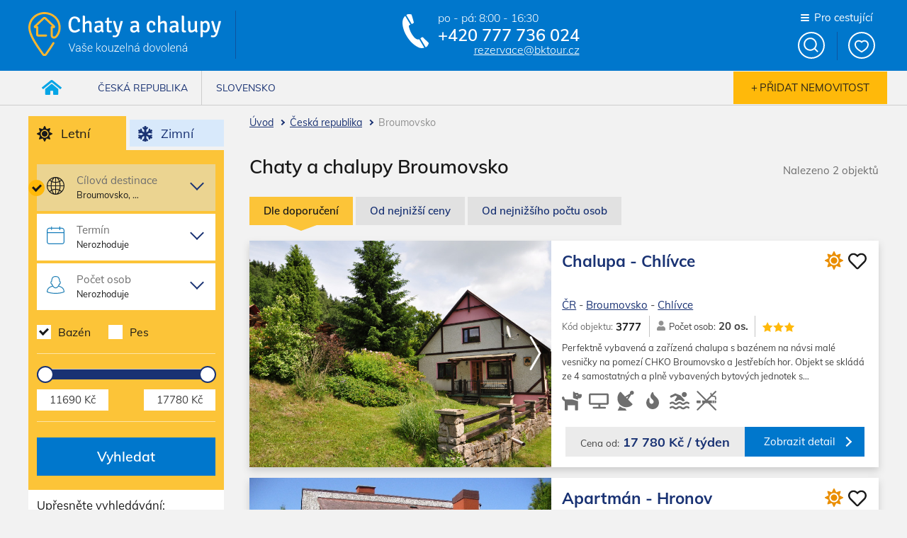

--- FILE ---
content_type: text/html; charset=UTF-8
request_url: https://chaty-a-chalupy.cz/cr/leto/broumovsko/?ot%5B%5D=2422&od=&do=&dp=0&ob_od=&ob_do=&bn=on&ca_od_x=7000+K%C4%8D&ca_do_x=17710+K%C4%8D&lc_od=&lc_do=&oi=0&pi=0&vi=0&krb=0&ko=0&re=0&obch=0&ri=0&vl=0&bus=0
body_size: 16208
content:
<!DOCTYPE html>
<html>
<head>
	<meta charset="utf-8">
	<meta name="robots" content="index,follow" />
	<meta name="author" content="Neofema s.r.o." />
	<meta name="keywords" content="Chaty a chakupy" />
	<meta name="description" content="Chaty k pronájmu na Broumovsku (Velké petrovice, Hronov, Vysoká Srbská). Dovolená nedaleko skalních měst." />
	<title>Ubytování Broumovsko Chaty a chalupy</title>
	<link rel="stylesheet" href="/template/default/css/swiper.min.css">	
	<!--<link rel="stylesheet" href="css/nice-select.css">	-->
	<link href="/template/default/css/jquery.rateyo.min.css" rel="stylesheet" type="text/css" />
	<link href="/template/default/css/jquery.fancybox.min.css" rel="stylesheet" type="text/css" />
	<link href="/template/default/css/jquery-ui.css" rel="stylesheet" type="text/css" />
	<link href="/template/default/css/grid.min.css" rel="stylesheet" type="text/css" />
	<link href="/template/default/style.min.css?v=42" rel="stylesheet" type="text/css" />
	<meta name="viewport" content=" width=device-width,initial-scale=1,minimum-scale=1,maximum-scale=1"/>
	<script>
	window.dataLayer = window.dataLayer || [];
	</script>
	<script>
window.dataLayer.push({'page': {'type':'category'
	, 'category': ['Česká republika','Broumovsko']}});
</script>	<script>(function(w,d,s,l,i){w[l]=w[l]||[];w[l].push({'gtm.start':
	new Date().getTime(),event:'gtm.js'});var f=d.getElementsByTagName(s)[0],
	j=d.createElement(s),dl=l!='dataLayer'?'&l='+l:'';j.async=true;j.src=
	'https://www.googletagmanager.com/gtm.js?id='+i+dl;f.parentNode.insertBefore(j,f);
	})(window,document,'script','dataLayer','GTM-N6DT4KJ');</script>
		<!-- --------- ANALYTICS + REMARKETING  KÓD ------- -->
	<script src='https://www.google.com/recaptcha/api.js'></script>
	<link rel="apple-touch-icon" sizes="57x57" href="/template/default/img/fav/apple-icon-57x57.png">
	<link rel="apple-touch-icon" sizes="60x60" href="/template/default/img/fav/apple-icon-60x60.png">
	<link rel="apple-touch-icon" sizes="72x72" href="/template/default/img/fav/apple-icon-72x72.png">
	<link rel="apple-touch-icon" sizes="76x76" href="/template/default/img/fav/apple-icon-76x76.png">
	<link rel="apple-touch-icon" sizes="114x114" href="/template/default/img/fav/apple-icon-114x114.png">
	<link rel="apple-touch-icon" sizes="120x120" href="/template/default/img/fav/apple-icon-120x120.png">
	<link rel="apple-touch-icon" sizes="144x144" href="/template/default/img/fav/apple-icon-144x144.png">
	<link rel="apple-touch-icon" sizes="152x152" href="/template/default/img/fav/apple-icon-152x152.png">
	<link rel="apple-touch-icon" sizes="180x180" href="/template/default/img/fav/apple-icon-180x180.png">
	<link rel="icon" type="image/png" sizes="192x192"  href="/template/default/img/fav/android-icon-192x192.png">
	<link rel="icon" type="image/png" sizes="32x32" href="/template/default/img/fav/favicon-32x32.png">
	<link rel="icon" type="image/png" sizes="96x96" href="/template/default/img/fav/favicon-96x96.png">
	<link rel="icon" type="image/png" sizes="16x16" href="/template/default/img/fav/favicon-16x16.png">
	<link rel="manifest" href="/template/default/img/fav/manifest.json">
	<meta name="msapplication-TileColor" content="#ffffff">
	<meta name="msapplication-TileImage" content="/template/default/img/fav/ms-icon-144x144.png">
	<meta name="theme-color" content="#ffffff">
</head>
<body>
<noscript><iframe src="https://www.googletagmanager.com/ns.html?id=GTM-N6DT4KJ"
height="0" width="0" style="display:none;visibility:hidden"></iframe></noscript>
<div id="wrapper">
	<div id="container">
	
	







	<div id="list">
        <div class="gridContainer">
			
            <div class="flexWrap">
                <div class="pageR">
					                    <div class="listIBox">
								<div class="listIBoxIn">
									<div class="listI">
										<h3>Chaty a chalupy Broumovsko</h3>
																																																																<p><span>Plánujete návštěvu či dovolenou v&nbsp;Královéhradeckém kraji a hledáte tipy na výlet? V&nbsp;Hradci Králové doporučujeme vystoupat na vrchol Bílé věže (72m), odkud budete mít město jako na dlani. Hned vedle ní můžete navštívit gotickou katedrálu svatého Ducha. V&nbsp;kraji se nachází také mnoho zámků: neogotický Hrádek u Nechanic patřící k&nbsp;nejmladším zámeckým stavbám v&nbsp;ČR, barokní Karlova Koruna v&nbsp;Chlumci nad Cidlinou využívaná také ke svatebním obřadům nebo renesanční zámek Častolovice s&nbsp;přilehlým, přes 40 ha rozsáhlým anglickým parkem. Za návštěvu určitě stojí barokní areál Kuks, ve kterém můžete kromě hospitalu obdivovat také Braunovy sochy Ctností a Neřestí. </span></p>
<p><span>Pro rodinný výlet s&nbsp;dětmi je vhodná ZOO ve Dvoře Králové nad Labem. Pokud patříte mezi příznivce horské turistiky, pak je areál Pec pod Sněžkou ideálním místem pro vás.</span></p>									</div>
																			<button class="listBtn">Zobrazit <span class="listBtnV">více</span><span class="listBtnM">méně</span></button>
																	</div>
	                      <div class="listIBoxImg"><a href="" class="showGoogleMap"><span>Mapa</span><img alt="" src="/template/default/img/mapa/cz-v.jpg" /></a></div>	                    </div>
	                  
                    <div class="pageSearchBox2">
						<button class="pageSearchBtn3" data-toggle=".horizontal">Řadit</button>
                        <button class="pageSearchBtn2" data-toggle=".filterWrap">Filtry</button>
					</div>
                    					<div class="pageBoxF">
												<div class="breadcrumbs">
	<ul>
									<li><a href="https://chaty-a-chalupy.cz/">Úvod</a></li>
												<li><a href="https://chaty-a-chalupy.cz/cr/leto/">Česká republika</a></li>
												<li>Broumovsko</li>
						</ul>
</div>					</div>
                    <div class="pageTop">
                        <h1>Chaty a chalupy Broumovsko</h1>
                        <div class="foundTitle">Nalezeno 2 objektů</div>
                    </div>
                   
                    
                    					
                   
                    
                    	                    <div class='tabs tabs_list orderList'>
							
	                        <ul class='horizontal hidden'>
	                        		                            <li  class="tab-default"><a data-tab="order-0" data-content="1" href="https://chaty-a-chalupy.cz/cr/leto/broumovsko/?ot%5B%5D=2422&od=&do=&dp=0&ob_od=&ob_do=&bn=on&ca_od_x=7000+K%C4%8D&ca_do_x=17710+K%C4%8D&lc_od=&lc_do=&oi=0&pi=0&vi=0&krb=0&ko=0&re=0&obch=0&ri=0&vl=0&bus=0">Dle doporučení</a></li>
	                          	                            <li ><a data-tab="order-3" data-content="0" href="https://chaty-a-chalupy.cz/cr/leto/broumovsko/?ot%5B%5D=2422&od=&do=&dp=0&ob_od=&ob_do=&bn=on&ca_od_x=7000+K%C4%8D&ca_do_x=17710+K%C4%8D&lc_od=&lc_do=&oi=0&pi=0&vi=0&krb=0&ko=0&re=0&obch=0&ri=0&vl=0&bus=0&ord=3">Od nejnižší ceny</a></li>
	                          	                            <li ><a data-tab="order-4" data-content="0" href="https://chaty-a-chalupy.cz/cr/leto/broumovsko/?ot%5B%5D=2422&od=&do=&dp=0&ob_od=&ob_do=&bn=on&ca_od_x=7000+K%C4%8D&ca_do_x=17710+K%C4%8D&lc_od=&lc_do=&oi=0&pi=0&vi=0&krb=0&ko=0&re=0&obch=0&ri=0&vl=0&bus=0&ord=4">Od nejnižšího počtu osob</a></li>
	                          	                        </ul>
	                        
	                        	                        	<div id='order-0' class="tabcontent">
															<div class="listWrap">	
		                          																																				<div class="listItem" itemscope itemtype="http://schema.org/Product">
	<div class="listItemL">
					<div class="swiper-list">
				<div class="swiper-wrapper">
											<div class="swiper-slide">
							<a  href="https://chaty-a-chalupy.cz/cr/leto/broumovsko/chalupa-chlivce-3777/">
								<img src="/previewx/a_86945.jpg?w=768&amp;h=576" alt="" >
							</a>
						</div>
											<div class="swiper-slide">
							<a  href="https://chaty-a-chalupy.cz/cr/leto/broumovsko/chalupa-chlivce-3777/">
								<img src="/previewx/a_86943.jpg?w=768&amp;h=576" alt="" >
							</a>
						</div>
											<div class="swiper-slide">
							<a  href="https://chaty-a-chalupy.cz/cr/leto/broumovsko/chalupa-chlivce-3777/">
								<img src="/previewx/a_86946.jpg?w=768&amp;h=576" alt="" >
							</a>
						</div>
									</div>
				<div class="swiper-button-next swiper-button-next-list">
					<svg version="1.1" id="Vrstva_1" xmlns="http://www.w3.org/2000/svg" xmlns:xlink="http://www.w3.org/1999/xlink" x="0px" y="0px"
						width="33.042px" height="100.003px" viewBox="0 0 33.042 100.003" enable-background="new 0 0 33.042 100.003"
						xml:space="preserve">
						<g id="arrow_kopie_4">
							<g>
								<path fill-rule="evenodd" clip-rule="evenodd" fill="#FFFFFF" d="M32.632,48.51L5.606,1.508C5.052,0.541,4.04,0,2.999,0
									C2.492,0,1.979,0.129,1.507,0.398C0.068,1.223-0.428,3.055,0.398,4.492l26.167,45.51L0.398,95.512
									c-0.826,1.436-0.33,3.269,1.108,4.093c1.438,0.824,3.273,0.327,4.1-1.107l27.025-47.003C33.163,50.57,33.163,49.434,32.632,48.51z
									"/>
							</g>
						</g>
					</svg>
				</div>
				<div class="swiper-button-prev swiper-button-prev-list">
					<svg version="1.1" id="Vrstva_1" xmlns="http://www.w3.org/2000/svg" xmlns:xlink="http://www.w3.org/1999/xlink" x="0px" y="0px"
						width="33.042px" height="100.003px" viewBox="0 0 33.042 100.003" enable-background="new 0 0 33.042 100.003"
						xml:space="preserve">
						<g id="arrow_kopie_4">
							<g>
								<path fill-rule="evenodd" clip-rule="evenodd" fill="#FFFFFF" d="M6.465,50.001L32.632,4.491c0.826-1.436,0.33-3.269-1.108-4.093
									c-1.438-0.824-3.273-0.327-4.1,1.107L0.398,48.509c-0.531,0.924-0.531,2.061,0,2.984l27.025,47.002
									c0.555,0.967,1.566,1.508,2.607,1.508c0.507,0,1.021-0.129,1.492-0.398c1.438-0.824,1.935-2.656,1.108-4.094L6.465,50.001z"/>
							</g>
						</g>
					</svg>
				</div>
			</div>
				    </div>
    <div class="listItemR">
        <a class="listFav fav-toggle" href="https://chaty-a-chalupy.cz/oblibene/?favtoggle=1737560" rel="nofollow"><span>fav</span></a>
        <h2>
			<a href="https://chaty-a-chalupy.cz/cr/leto/broumovsko/chalupa-chlivce-3777/" itemprop="name">Chalupa  - Chlívce</a>
															<i class="ico-season-s"></i>
									        </h2>
        <div class="lokalita">
        	<a href="https://chaty-a-chalupy.cz/cr/leto/">ČR</a> -
        	<a href="https://chaty-a-chalupy.cz/cr/leto/broumovsko/">Broumovsko</a> - 
        	<a href="https://chaty-a-chalupy.cz/cr/leto/chlivce/">Chlívce</a>
        </div>
        <div class="listBox">
            <div class="listKod"><span>Kód objektu:</span> &nbsp;<strong itemprop="sku">3777</strong></div>
            <div class="listUser"><span>Počet osob:</span> <strong>20 os.</strong></div>
            <div class="star"><div class="starIn" style="width:60%;"></div></div>
            
        </div>
        <div class="listText" itemprop="description">Perfektně vybavená a zařízená chalupa s bazénem na návsi malé vesničky na pomezí CHKO Broumovsko a Jestřebích hor. Objekt se skládá ze 4 samostatných a plně vybavených bytových jednotek s&hellip;</div>
        <div class="listIcons">
                        	<span title="Povoleno zvíře (800 Kč za týden, pouze malé plemeno)"><svg version="1.1" id="Vrstva_1" xmlns="http://www.w3.org/2000/svg" xmlns:xlink="http://www.w3.org/1999/xlink" x="0px" y="0px"
	 width="32.667px" height="32.667px" viewBox="0 0 32.667 30.875" enable-background="new 0 0 32.667 30.875" xml:space="preserve">
<g id="icon_1_">
	<g>
		<path fill-rule="evenodd" clip-rule="evenodd" fill="#6e6e6e" d="M6.11,12.828c-1.123,0-2.037-1.508-2.037-2.632
			c0-1.126-0.912-2.039-2.037-2.039C0.912,8.157,0,9.07,0,10.196c0,2.656,2.438,4.898,4.804,5.742v13.889
			c0,0.563,0.456,1.02,1.019,1.02h2.751c0.563,0,1.019-0.456,1.019-1.02l-0.118-7.473h12.099v7.458c0,0.563,0.455,1.02,1.019,1.02
			h2.869c0.563,0,1.019-0.456,1.019-1.02V15.648l-9.545-2.82H6.11z M31.57,4.078h-4.073l-0.456-0.911
			c-0.345-0.69-1.05-1.128-1.821-1.128h-3.413L20.07,0.301c-0.643-0.643-1.739-0.188-1.739,0.721v9.549l8.147,2.913v-2.267h2.037
			c2.25,0,4.073-1.826,4.073-4.08V5.099C32.589,4.535,32.133,4.078,31.57,4.078z M24.441,7.137c-0.563,0-1.019-0.455-1.019-1.02
			c0-0.563,0.456-1.019,1.019-1.019s1.019,0.456,1.019,1.019C25.46,6.682,25.004,7.137,24.441,7.137z"/>
	</g>
</g>
</svg></span>	
                        	<span title="Televize (4x)"><svg version="1.1" id="Vrstva_1" xmlns="http://www.w3.org/2000/svg" xmlns:xlink="http://www.w3.org/1999/xlink" x="0px" y="0px"
	 width="38.899px" height="38.899px" viewBox="0 0 38.899 29.908" enable-background="new 0 0 38.899 29.908" xml:space="preserve">
<g id="icon_2_">
	<g>
		<path fill-rule="evenodd" clip-rule="evenodd" fill="#6e6e6e" d="M35.764,0H3.313C1.778,0,0,1.354,0,2.891v16.6
			c0,1.536,1.778,2.783,3.313,2.783h15.38v4.164H9.426c-1.025,0-1.854,0.62-1.854,1.646c0,1.026,0.828,1.825,1.854,1.825h22.243
			c1.025,0,1.854-0.799,1.854-1.825c0-1.025-0.828-1.646-1.854-1.646h-9.198l-0.059-4.164h13.352c1.535,0,3.136-1.247,3.136-2.783
			v-16.6C38.899,1.354,37.299,0,35.764,0z M35.196,18.672H3.634V3.586h31.563V18.672z"/>
	</g>
</g>
</svg></span>	
                        	<span title="Satelit"><?xml version="1.0" encoding="utf-8"?>
<!-- Generator: Adobe Illustrator 15.0.0, SVG Export Plug-In . SVG Version: 6.00 Build 0)  -->
<!DOCTYPE svg PUBLIC "-//W3C//DTD SVG 1.1//EN" "http://www.w3.org/Graphics/SVG/1.1/DTD/svg11.dtd">
<svg version="1.1" id="Vrstva_1" xmlns="http://www.w3.org/2000/svg" xmlns:xlink="http://www.w3.org/1999/xlink" x="0px" y="0px"
	 width="40px" height="40px" viewBox="0 0 40 40" enable-background="new 0 0 40 40" xml:space="preserve">
<path fill="#6E6E6E" d="M35.425,6.827c1.568-1.568,1.575-4.114,0-5.688c-1.52-1.52-4.172-1.517-5.687,0
	c-1.137,1.136-1.42,2.772-0.918,4.188l-10.199,6.278l-8.234-8.949c-0.523-0.523-1.372-0.523-1.895,0
	c-6.794,6.794-6.794,18.565,0,25.359c6.795,6.795,18.065,7.08,24.859,0.286c0.522-0.524,0.522-1.373,0-1.896l-8.449-8.52
	l6.336-10.142C32.652,8.246,34.287,7.962,35.425,6.827z M22.911,15.893l-2.297-2.296l4.701-2.405L22.911,15.893z M8.032,31.213
	L3.804,40h17.934l-2.541-4.287C15.076,35.389,11.208,33.836,8.032,31.213z"/>
</svg>
</span>	
                        	<span title="Ohniště"><svg version="1.1" id="Vrstva_1" xmlns="http://www.w3.org/2000/svg" xmlns:xlink="http://www.w3.org/1999/xlink" x="0px" y="0px"
	 width="23.962px" height="23.962px" viewBox="0 0 23.962 31.988" enable-background="new 0 0 23.962 31.988" xml:space="preserve">
<g id="icon_4_">
	<g>
		<path fill-rule="evenodd" clip-rule="evenodd" fill="#6e6e6e" d="M13.479,1.491c0-1.486-1.912-2.047-2.755-0.815
			c-7.729,11.312,3.254,11.819,3.254,17.318c0,2.227-1.816,4.027-4.046,3.998c-2.195-0.029-3.941-1.86-3.941-4.058v-5.343
			c0-1.354-1.651-2.013-2.585-1.029C1.734,13.318,0,16.328,0,19.993c0,6.615,5.374,11.995,11.98,11.995
			c6.607,0,11.981-5.38,11.981-11.995C23.962,9.353,13.479,7.935,13.479,1.491z"/>
	</g>
</g>
</svg></span>	
                        	<span title="Bazén"><?xml version="1.0" encoding="utf-8"?>
<!-- Generator: Adobe Illustrator 15.0.0, SVG Export Plug-In . SVG Version: 6.00 Build 0)  -->
<!DOCTYPE svg PUBLIC "-//W3C//DTD SVG 1.1//EN" "http://www.w3.org/Graphics/SVG/1.1/DTD/svg11.dtd">
<svg version="1.1" id="Vrstva_1" xmlns="http://www.w3.org/2000/svg" xmlns:xlink="http://www.w3.org/1999/xlink" x="0px" y="0px"
	 width="40px" height="40px" viewBox="0 0 40 40" enable-background="new 0 0 40 40" xml:space="preserve">
<g>
	<path fill="#6E6E6E" d="M36.916,26.51c-0.63-0.632-1.469-0.979-2.36-0.979c-0.893,0-1.732,0.347-2.362,0.979
		c-1.313,1.313-3.059,2.035-4.916,2.035s-3.603-0.723-4.916-2.035c-1.302-1.304-3.42-1.304-4.724,0
		c-1.312,1.313-3.059,2.035-4.916,2.035c-1.856,0-3.603-0.723-4.916-2.035c-0.631-0.632-1.469-0.979-2.361-0.979
		c-0.893,0-1.731,0.347-2.362,0.979c-0.705,0.704-1.849,0.704-2.553,0c-0.706-0.706-0.706-1.849,0-2.554
		c2.709-2.713,7.121-2.713,9.831,0c0.63,0.629,1.469,0.979,2.361,0.979c0.893,0,1.731-0.35,2.362-0.979
		c2.71-2.713,7.122-2.713,9.832,0c0.631,0.629,1.469,0.979,2.361,0.979c0.892,0,1.73-0.35,2.362-0.979
		c1.313-1.314,3.059-2.037,4.916-2.037c1.856,0,3.602,0.723,4.915,2.037c0.705,0.705,0.705,1.848,0,2.552
		C38.766,27.214,37.621,27.214,36.916,26.51z"/>
	<path fill="#6E6E6E" d="M17.638,35.423c-1.312,1.313-3.059,2.035-4.916,2.035c-1.856,0-3.603-0.722-4.916-2.035
		c-0.631-0.631-1.469-0.979-2.361-0.979c-0.893,0-1.731,0.349-2.363,0.979c-0.705,0.705-1.849,0.705-2.553,0
		c-0.706-0.705-0.706-1.851,0-2.555c2.709-2.711,7.121-2.711,9.831,0c0.63,0.63,1.469,0.979,2.361,0.979
		c0.893,0,1.731-0.349,2.362-0.979c2.71-2.711,7.122-2.711,9.832,0c0.631,0.63,1.469,0.979,2.361,0.979
		c0.892,0,1.73-0.349,2.362-0.979c1.313-1.313,3.059-2.036,4.916-2.036c1.856,0,3.602,0.724,4.915,2.036
		c0.705,0.704,0.705,1.85,0,2.555s-1.85,0.705-2.555,0c-0.63-0.631-1.469-0.979-2.36-0.979c-0.893,0-1.732,0.349-2.362,0.979
		c-1.313,1.313-3.059,2.035-4.916,2.035s-3.603-0.722-4.916-2.035C21.059,34.12,18.941,34.12,17.638,35.423z"/>
	<path fill-rule="evenodd" clip-rule="evenodd" fill="#6E6E6E" d="M25.915,11.239c-0.006-0.005-0.012-0.009-0.02-0.015
		c-1.889-1.981-1.919-5.264,0.171-7.26c2.05-1.958,5.3-1.883,7.259,0.169c1.958,2.052,1.884,5.301-0.167,7.262
		C31.112,13.345,27.874,13.272,25.915,11.239z M30.841,19.456c-0.429,0.271-0.834,0.588-1.201,0.957
		c-0.632,0.629-1.471,0.979-2.362,0.979c-0.893,0-1.73-0.35-2.361-0.979c-2.71-2.712-7.122-2.712-9.832,0
		c-0.631,0.629-1.47,0.979-2.362,0.979c-0.892,0-1.731-0.35-2.361-0.979c-0.165-0.166-0.336-0.319-0.513-0.463l5.291-8.549
		L11.44,9.955l-7.365,3.631c-1.053,0.523-2.361,0.099-2.894-0.98c-0.527-1.069-0.088-2.365,0.982-2.893l8.219-4.054
		c0.545-0.267,1.179-0.296,1.742-0.074l9.064,3.544c0.408,0.158,1.277,0.875,1.534,1.145C22.559,10.103,26.896,15,30.841,19.456z"/>
</g>
</svg>
</span>	
                        	<span title="Zakázáno kouření v objektu"><?xml version="1.0" encoding="utf-8"?>
<!-- Generator: Adobe Illustrator 15.0.0, SVG Export Plug-In . SVG Version: 6.00 Build 0)  -->
<!DOCTYPE svg PUBLIC "-//W3C//DTD SVG 1.1//EN" "http://www.w3.org/Graphics/SVG/1.1/DTD/svg11.dtd">
<svg version="1.1" id="Vrstva_1" xmlns="http://www.w3.org/2000/svg" xmlns:xlink="http://www.w3.org/1999/xlink" x="0px" y="0px"
	 width="40px" height="40px" viewBox="0 0 40 40" enable-background="new 0 0 40 40" xml:space="preserve">
<path fill="#6E6E6E" d="M1.174,24.855C0.526,24.855,0,24.331,0,23.681v-2.967c0-0.65,0.526-1.175,1.174-1.175h7.091v5.316H1.174z
	 M38.331,19.539h-1.965v5.316h1.963c0.649,0,1.176-0.524,1.176-1.175v-2.967C39.506,20.063,38.979,19.539,38.331,19.539z
	 M32.213,24.83h3.121v-5.223h-3.121V24.83z M39.566,37.225L27.204,24.862l3.982-0.007v-5.316l-8.398,0.013l7.876-7.875
	c0.76,0.347,1.722,0.554,2.967,0.554c1.944,0,3.655,0.477,3.655,2.42v2.675c0,0.65,0.396,1.175,1.045,1.175s1.176-0.524,1.176-1.175
	v-3.663c-0.001-3.239-2.638-3.783-5.877-3.783c-0.403,0-0.753-0.039-1.064-0.105l7.001-7c0.576-0.578,0.576-1.517,0-2.095
	c-0.581-0.579-1.517-0.579-2.096,0l-7.012,7.011c-0.184-0.789-0.16-1.672-0.16-2.441c0-0.65-0.524-1.176-1.175-1.176
	c-0.648,0-1.174,0.525-1.174,1.176c0,1.469,0.066,3.037,0.634,4.316l-8.337,8.338L3.023,0.681c-0.579-0.579-1.517-0.579-2.095,0
	c-0.579,0.578-0.579,1.517,0,2.095l16.786,16.785l-6.307,0.011v5.316l1.859-0.003L0.927,37.225c-0.578,0.578-0.578,1.516,0,2.095
	c0.29,0.289,0.67,0.434,1.048,0.434c0.378,0,0.758-0.145,1.047-0.434l14.441-14.44l5.557-0.01l14.45,14.45
	c0.29,0.289,0.669,0.434,1.048,0.434s0.758-0.145,1.048-0.434C40.145,38.74,40.145,37.803,39.566,37.225z"/>
</svg>
</span>	
                    </div>
        <div class="listFooter">
            <div class="listPrice">
									<span>Cena od:</span><strong>17&nbsp;780 Kč / týden</strong>
							</div>
            <a class="listBtn2" href="https://chaty-a-chalupy.cz/cr/leto/broumovsko/chalupa-chlivce-3777/" itemprop="url">Zobrazit detail</a>
        </div>
    </div>
</div>
																																			<div class="listItem" itemscope itemtype="http://schema.org/Product">
	<div class="listItemL">
					<div class="swiper-list">
				<div class="swiper-wrapper">
											<div class="swiper-slide">
							<a  href="https://chaty-a-chalupy.cz/cr/leto/broumovsko/apartman-hronov-3467/">
								<img src="/previewx/a_71112.jpg?w=768&amp;h=576" alt="" >
							</a>
						</div>
											<div class="swiper-slide">
							<a  href="https://chaty-a-chalupy.cz/cr/leto/broumovsko/apartman-hronov-3467/">
								<img src="/previewx/a_59087.jpg?w=768&amp;h=576" alt="" >
							</a>
						</div>
											<div class="swiper-slide">
							<a  href="https://chaty-a-chalupy.cz/cr/leto/broumovsko/apartman-hronov-3467/">
								<img src="/previewx/a_58077.jpg?w=768&amp;h=576" alt="" >
							</a>
						</div>
									</div>
				<div class="swiper-button-next swiper-button-next-list">
					<svg version="1.1" id="Vrstva_1" xmlns="http://www.w3.org/2000/svg" xmlns:xlink="http://www.w3.org/1999/xlink" x="0px" y="0px"
						width="33.042px" height="100.003px" viewBox="0 0 33.042 100.003" enable-background="new 0 0 33.042 100.003"
						xml:space="preserve">
						<g id="arrow_kopie_4">
							<g>
								<path fill-rule="evenodd" clip-rule="evenodd" fill="#FFFFFF" d="M32.632,48.51L5.606,1.508C5.052,0.541,4.04,0,2.999,0
									C2.492,0,1.979,0.129,1.507,0.398C0.068,1.223-0.428,3.055,0.398,4.492l26.167,45.51L0.398,95.512
									c-0.826,1.436-0.33,3.269,1.108,4.093c1.438,0.824,3.273,0.327,4.1-1.107l27.025-47.003C33.163,50.57,33.163,49.434,32.632,48.51z
									"/>
							</g>
						</g>
					</svg>
				</div>
				<div class="swiper-button-prev swiper-button-prev-list">
					<svg version="1.1" id="Vrstva_1" xmlns="http://www.w3.org/2000/svg" xmlns:xlink="http://www.w3.org/1999/xlink" x="0px" y="0px"
						width="33.042px" height="100.003px" viewBox="0 0 33.042 100.003" enable-background="new 0 0 33.042 100.003"
						xml:space="preserve">
						<g id="arrow_kopie_4">
							<g>
								<path fill-rule="evenodd" clip-rule="evenodd" fill="#FFFFFF" d="M6.465,50.001L32.632,4.491c0.826-1.436,0.33-3.269-1.108-4.093
									c-1.438-0.824-3.273-0.327-4.1,1.107L0.398,48.509c-0.531,0.924-0.531,2.061,0,2.984l27.025,47.002
									c0.555,0.967,1.566,1.508,2.607,1.508c0.507,0,1.021-0.129,1.492-0.398c1.438-0.824,1.935-2.656,1.108-4.094L6.465,50.001z"/>
							</g>
						</g>
					</svg>
				</div>
			</div>
				    </div>
    <div class="listItemR">
        <a class="listFav fav-toggle" href="https://chaty-a-chalupy.cz/oblibene/?favtoggle=1113182" rel="nofollow"><span>fav</span></a>
        <h2>
			<a href="https://chaty-a-chalupy.cz/cr/leto/broumovsko/apartman-hronov-3467/" itemprop="name">Apartmán  - Hronov</a>
															<i class="ico-season-s"></i>
									        </h2>
        <div class="lokalita">
        	<a href="https://chaty-a-chalupy.cz/cr/leto/">ČR</a> -
        	<a href="https://chaty-a-chalupy.cz/cr/leto/broumovsko/">Broumovsko</a> - 
        	<a href="https://chaty-a-chalupy.cz/cr/leto/hronov/">Hronov</a>
        </div>
        <div class="listBox">
            <div class="listKod"><span>Kód objektu:</span> &nbsp;<strong itemprop="sku">3467</strong></div>
            <div class="listUser"><span>Počet osob:</span> <strong>6 os.</strong></div>
            <div class="star"><div class="starIn" style="width:80%;"></div></div>
            
        </div>
        <div class="listText" itemprop="description">Útulně zařízený apartmán v 1. poschodí rodinného domu situovaného na velké oplocené zahradě, ve vilové čtvrti u lesa na okraji Hronova. Klidné místo s možností turistických a cykloturistických výletů po&hellip;</div>
        <div class="listIcons">
                        	<span title="Nepovoleno zvíře"><?xml version="1.0" encoding="utf-8"?>
<!-- Generator: Adobe Illustrator 15.0.0, SVG Export Plug-In . SVG Version: 6.00 Build 0)  -->
<!DOCTYPE svg PUBLIC "-//W3C//DTD SVG 1.1//EN" "http://www.w3.org/Graphics/SVG/1.1/DTD/svg11.dtd">
<svg version="1.1" id="Vrstva_1" xmlns="http://www.w3.org/2000/svg" xmlns:xlink="http://www.w3.org/1999/xlink" x="0px" y="0px"
	 width="40px" height="40px" viewBox="0 0 40 40" enable-background="new 0 0 40 40" xml:space="preserve">
<g id="icon_1_">
	<g>
		<path fill="#6E6E6E" d="M8.5,16.814c-1.378,0-3.5-2.852-3.5-4.231c0-1.382-1.119-2.502-2.5-2.502c-1.38,0-2.499,1.12-2.499,2.502
			c0,3.26,2.992,7.012,5.897,8.048V37.68c0,0.691,0.56,1.254,1.25,1.254h3.377c0.691,0,1.25-0.563,1.25-1.254l-0.144-9.174h14.852
			v9.156c0,0.689,0.559,1.251,1.25,1.251h3.522c0.69,0,1.25-0.56,1.25-1.251V20.275l-11.716-4.461L8.5,16.814z M38.751,6.074h-4.998
			l-0.562-1.119c-0.424-0.847-1.287-1.384-2.234-1.384h-4.189l-2.131-2.134c-0.789-0.789-2.135-0.231-2.135,0.885v11.721
			l9.999,3.576v-2.783h2.501c2.762,0,4.998-2.241,4.998-5.007V7.327C40.003,6.634,39.441,6.074,38.751,6.074z"/>
	</g>
</g>
<path fill="#6E6E6E" d="M39.561,37.439l-37-37c-0.586-0.586-1.535-0.586-2.121,0c-0.586,0.585-0.586,1.536,0,2.121l37,37
	C37.732,39.854,38.116,40,38.5,40s0.768-0.146,1.061-0.439C40.146,38.975,40.146,38.025,39.561,37.439z"/>
<path fill="#6E6E6E" d="M0.439,37.439l37-37c0.586-0.586,1.534-0.586,2.121,0c0.585,0.585,0.585,1.536,0,2.121l-37,37
	C2.267,39.854,1.883,40,1.5,40s-0.768-0.146-1.061-0.439C-0.146,38.975-0.146,38.025,0.439,37.439z"/>
</svg>
</span>	
                        	<span title="Wi-Fi "><svg version="1.1" id="Vrstva_1" xmlns="http://www.w3.org/2000/svg" xmlns:xlink="http://www.w3.org/1999/xlink" x="0px" y="0px"
	 width="34.635px" height="34.635px" viewBox="0 0 34.635 24.281" enable-background="new 0 0 34.635 24.281" xml:space="preserve">
<g id="icon_3_">
	<g>
		<path fill-rule="evenodd" clip-rule="evenodd" fill="#6e6e6e" d="M17.313,17.334c-1.912,0-3.463,1.553-3.463,3.467
			c0,1.915,1.551,3.467,3.463,3.467c1.913,0,3.463-1.552,3.463-3.467C20.775,18.887,19.226,17.334,17.313,17.334z M6.348,12.807
			c-0.373,0.33-0.385,0.903-0.031,1.253l1.864,1.842c0.324,0.32,0.847,0.342,1.192,0.043c4.542-3.931,11.348-3.922,15.879,0
			c0.346,0.299,0.868,0.278,1.193-0.043l1.863-1.842c0.354-0.35,0.342-0.923-0.031-1.253C22.042,7.286,12.576,7.291,6.348,12.807z
			 M34.351,6.655c-9.586-8.875-24.494-8.872-34.075,0c-0.36,0.335-0.367,0.9-0.02,1.246l1.853,1.84
			c0.333,0.331,0.867,0.337,1.212,0.021c7.896-7.242,20.089-7.242,27.985,0c0.345,0.316,0.879,0.31,1.212-0.021l1.853-1.84
			C34.718,7.556,34.711,6.99,34.351,6.655z"/>
	</g>
</g>
</svg></span>	
                        	<span title="Televize"><svg version="1.1" id="Vrstva_1" xmlns="http://www.w3.org/2000/svg" xmlns:xlink="http://www.w3.org/1999/xlink" x="0px" y="0px"
	 width="38.899px" height="38.899px" viewBox="0 0 38.899 29.908" enable-background="new 0 0 38.899 29.908" xml:space="preserve">
<g id="icon_2_">
	<g>
		<path fill-rule="evenodd" clip-rule="evenodd" fill="#6e6e6e" d="M35.764,0H3.313C1.778,0,0,1.354,0,2.891v16.6
			c0,1.536,1.778,2.783,3.313,2.783h15.38v4.164H9.426c-1.025,0-1.854,0.62-1.854,1.646c0,1.026,0.828,1.825,1.854,1.825h22.243
			c1.025,0,1.854-0.799,1.854-1.825c0-1.025-0.828-1.646-1.854-1.646h-9.198l-0.059-4.164h13.352c1.535,0,3.136-1.247,3.136-2.783
			v-16.6C38.899,1.354,37.299,0,35.764,0z M35.196,18.672H3.634V3.586h31.563V18.672z"/>
	</g>
</g>
</svg></span>	
                        	<span title="Gril"><?xml version="1.0" encoding="utf-8"?>
<!-- Generator: Adobe Illustrator 15.0.0, SVG Export Plug-In . SVG Version: 6.00 Build 0)  -->
<!DOCTYPE svg PUBLIC "-//W3C//DTD SVG 1.1//EN" "http://www.w3.org/Graphics/SVG/1.1/DTD/svg11.dtd">
<svg version="1.1" id="Vrstva_1" xmlns="http://www.w3.org/2000/svg" xmlns:xlink="http://www.w3.org/1999/xlink" x="0px" y="0px"
	 width="40px" height="40px" viewBox="0 0 40 40" enable-background="new 0 0 40 40" xml:space="preserve">
<path fill="#666666" d="M38.946,12.76H1.052C0.471,12.76,0,13.232,0,13.813c0,0.58,0.471,1.052,1.052,1.052h1.105
	C2.53,21.23,6.227,26.717,11.552,29.58L9.125,39.742h21.883l-2.555-10.164c8.203-4.417,9.405-12.767,9.468-14.713h1.025
	c0.583,0,1.054-0.472,1.054-1.052C40,13.232,39.529,12.76,38.946,12.76z M28.497,37.505H11.612l1.889-7.037
	c2.017,0.789,4.205,1.24,6.499,1.24c2.296,0,4.49-0.451,6.508-1.243L28.497,37.505z M18.547,11.665
	c0.418-0.022,0.858-0.801,0.908-1.425c0.185-3.191-4.215-5.538-1.362-8.824c0.456-0.538,0.135-1.158-0.511-1.158
	c-0.644,0-1.587,0.73-1.885,1.353c-2,3.99,1.913,5.183,1.739,8.687C17.408,10.963,18.131,11.688,18.547,11.665z M23.991,11.665
	c0.42-0.022,0.859-0.801,0.91-1.425c0.185-3.191-4.216-5.538-1.361-8.824c0.453-0.538,0.134-1.158-0.511-1.158
	s-1.589,0.73-1.887,1.353c-1.999,3.99,1.913,5.183,1.74,8.687C22.854,10.963,23.578,11.688,23.991,11.665z M29.438,11.665
	c0.42-0.022,0.859-0.801,0.91-1.425c0.184-3.191-4.215-5.538-1.362-8.824c0.454-0.538,0.134-1.158-0.51-1.158
	c-0.645,0-1.589,0.73-1.887,1.353c-2,3.99,1.913,5.183,1.74,8.687C28.301,10.963,29.024,11.688,29.438,11.665z M13.101,11.665
	c0.418-0.022,0.858-0.801,0.908-1.425c0.186-3.191-4.215-5.538-1.361-8.824c0.455-0.538,0.134-1.158-0.512-1.158
	c-0.644,0-1.587,0.73-1.885,1.353c-2,3.99,1.913,5.183,1.739,8.687C11.962,10.963,12.685,11.688,13.101,11.665z"/>
</svg>
</span>	
                        	<span title="Bazén"><?xml version="1.0" encoding="utf-8"?>
<!-- Generator: Adobe Illustrator 15.0.0, SVG Export Plug-In . SVG Version: 6.00 Build 0)  -->
<!DOCTYPE svg PUBLIC "-//W3C//DTD SVG 1.1//EN" "http://www.w3.org/Graphics/SVG/1.1/DTD/svg11.dtd">
<svg version="1.1" id="Vrstva_1" xmlns="http://www.w3.org/2000/svg" xmlns:xlink="http://www.w3.org/1999/xlink" x="0px" y="0px"
	 width="40px" height="40px" viewBox="0 0 40 40" enable-background="new 0 0 40 40" xml:space="preserve">
<g>
	<path fill="#6E6E6E" d="M36.916,26.51c-0.63-0.632-1.469-0.979-2.36-0.979c-0.893,0-1.732,0.347-2.362,0.979
		c-1.313,1.313-3.059,2.035-4.916,2.035s-3.603-0.723-4.916-2.035c-1.302-1.304-3.42-1.304-4.724,0
		c-1.312,1.313-3.059,2.035-4.916,2.035c-1.856,0-3.603-0.723-4.916-2.035c-0.631-0.632-1.469-0.979-2.361-0.979
		c-0.893,0-1.731,0.347-2.362,0.979c-0.705,0.704-1.849,0.704-2.553,0c-0.706-0.706-0.706-1.849,0-2.554
		c2.709-2.713,7.121-2.713,9.831,0c0.63,0.629,1.469,0.979,2.361,0.979c0.893,0,1.731-0.35,2.362-0.979
		c2.71-2.713,7.122-2.713,9.832,0c0.631,0.629,1.469,0.979,2.361,0.979c0.892,0,1.73-0.35,2.362-0.979
		c1.313-1.314,3.059-2.037,4.916-2.037c1.856,0,3.602,0.723,4.915,2.037c0.705,0.705,0.705,1.848,0,2.552
		C38.766,27.214,37.621,27.214,36.916,26.51z"/>
	<path fill="#6E6E6E" d="M17.638,35.423c-1.312,1.313-3.059,2.035-4.916,2.035c-1.856,0-3.603-0.722-4.916-2.035
		c-0.631-0.631-1.469-0.979-2.361-0.979c-0.893,0-1.731,0.349-2.363,0.979c-0.705,0.705-1.849,0.705-2.553,0
		c-0.706-0.705-0.706-1.851,0-2.555c2.709-2.711,7.121-2.711,9.831,0c0.63,0.63,1.469,0.979,2.361,0.979
		c0.893,0,1.731-0.349,2.362-0.979c2.71-2.711,7.122-2.711,9.832,0c0.631,0.63,1.469,0.979,2.361,0.979
		c0.892,0,1.73-0.349,2.362-0.979c1.313-1.313,3.059-2.036,4.916-2.036c1.856,0,3.602,0.724,4.915,2.036
		c0.705,0.704,0.705,1.85,0,2.555s-1.85,0.705-2.555,0c-0.63-0.631-1.469-0.979-2.36-0.979c-0.893,0-1.732,0.349-2.362,0.979
		c-1.313,1.313-3.059,2.035-4.916,2.035s-3.603-0.722-4.916-2.035C21.059,34.12,18.941,34.12,17.638,35.423z"/>
	<path fill-rule="evenodd" clip-rule="evenodd" fill="#6E6E6E" d="M25.915,11.239c-0.006-0.005-0.012-0.009-0.02-0.015
		c-1.889-1.981-1.919-5.264,0.171-7.26c2.05-1.958,5.3-1.883,7.259,0.169c1.958,2.052,1.884,5.301-0.167,7.262
		C31.112,13.345,27.874,13.272,25.915,11.239z M30.841,19.456c-0.429,0.271-0.834,0.588-1.201,0.957
		c-0.632,0.629-1.471,0.979-2.362,0.979c-0.893,0-1.73-0.35-2.361-0.979c-2.71-2.712-7.122-2.712-9.832,0
		c-0.631,0.629-1.47,0.979-2.362,0.979c-0.892,0-1.731-0.35-2.361-0.979c-0.165-0.166-0.336-0.319-0.513-0.463l5.291-8.549
		L11.44,9.955l-7.365,3.631c-1.053,0.523-2.361,0.099-2.894-0.98c-0.527-1.069-0.088-2.365,0.982-2.893l8.219-4.054
		c0.545-0.267,1.179-0.296,1.742-0.074l9.064,3.544c0.408,0.158,1.277,0.875,1.534,1.145C22.559,10.103,26.896,15,30.841,19.456z"/>
</g>
</svg>
</span>	
                        	<span title="Zakázáno kouření v objektu"><?xml version="1.0" encoding="utf-8"?>
<!-- Generator: Adobe Illustrator 15.0.0, SVG Export Plug-In . SVG Version: 6.00 Build 0)  -->
<!DOCTYPE svg PUBLIC "-//W3C//DTD SVG 1.1//EN" "http://www.w3.org/Graphics/SVG/1.1/DTD/svg11.dtd">
<svg version="1.1" id="Vrstva_1" xmlns="http://www.w3.org/2000/svg" xmlns:xlink="http://www.w3.org/1999/xlink" x="0px" y="0px"
	 width="40px" height="40px" viewBox="0 0 40 40" enable-background="new 0 0 40 40" xml:space="preserve">
<path fill="#6E6E6E" d="M1.174,24.855C0.526,24.855,0,24.331,0,23.681v-2.967c0-0.65,0.526-1.175,1.174-1.175h7.091v5.316H1.174z
	 M38.331,19.539h-1.965v5.316h1.963c0.649,0,1.176-0.524,1.176-1.175v-2.967C39.506,20.063,38.979,19.539,38.331,19.539z
	 M32.213,24.83h3.121v-5.223h-3.121V24.83z M39.566,37.225L27.204,24.862l3.982-0.007v-5.316l-8.398,0.013l7.876-7.875
	c0.76,0.347,1.722,0.554,2.967,0.554c1.944,0,3.655,0.477,3.655,2.42v2.675c0,0.65,0.396,1.175,1.045,1.175s1.176-0.524,1.176-1.175
	v-3.663c-0.001-3.239-2.638-3.783-5.877-3.783c-0.403,0-0.753-0.039-1.064-0.105l7.001-7c0.576-0.578,0.576-1.517,0-2.095
	c-0.581-0.579-1.517-0.579-2.096,0l-7.012,7.011c-0.184-0.789-0.16-1.672-0.16-2.441c0-0.65-0.524-1.176-1.175-1.176
	c-0.648,0-1.174,0.525-1.174,1.176c0,1.469,0.066,3.037,0.634,4.316l-8.337,8.338L3.023,0.681c-0.579-0.579-1.517-0.579-2.095,0
	c-0.579,0.578-0.579,1.517,0,2.095l16.786,16.785l-6.307,0.011v5.316l1.859-0.003L0.927,37.225c-0.578,0.578-0.578,1.516,0,2.095
	c0.29,0.289,0.67,0.434,1.048,0.434c0.378,0,0.758-0.145,1.047-0.434l14.441-14.44l5.557-0.01l14.45,14.45
	c0.29,0.289,0.669,0.434,1.048,0.434s0.758-0.145,1.048-0.434C40.145,38.74,40.145,37.803,39.566,37.225z"/>
</svg>
</span>	
                    </div>
        <div class="listFooter">
            <div class="listPrice">
									<span>Cena od:</span><strong>11&nbsp;690 Kč / týden</strong>
							</div>
            <a class="listBtn2" href="https://chaty-a-chalupy.cz/cr/leto/broumovsko/apartman-hronov-3467/" itemprop="url">Zobrazit detail</a>
        </div>
    </div>
</div>
																									
																															</div>
															<div class="pagination">
	<ul>
		
							</ul>
	<ul>
			</ul>
</div>
	                        	</div>
	                        	                        	<div id='order-3' class="tabcontent">
															<div class="listWrap">	
		                          																</div>
																                        	</div>
	                        	                        	<div id='order-4' class="tabcontent">
															<div class="listWrap">	
		                          																</div>
																                        	</div>
	                        	                    </div>
	                  	                  
	                                     
                </div>
                <div class="pageL">
                    <div class="pageSearchBox">
                        <button class="pageSearchBtn1" data-toggle=".pageLBox">Vyhledat dovolenou</button>
						<button class="pageSearchBtn2" data-toggle=".filterWrap">Filtry</button>
                    </div>
                    <div class="pageLBox hidden">
                    <div class='tabs tabs_period'>
													<ul class='horizontal'>
																	<li class="leto active tab-default"><a href="https://chaty-a-chalupy.cz/cr/leto/broumovsko/?ot%5B%5D=2422&od=&do=&dp=0&ob_od=&ob_do=&bn=on&ca_od_x=7000+K%C4%8D&ca_do_x=17710+K%C4%8D&lc_od=&lc_do=&oi=0&pi=0&vi=0&krb=0&ko=0&re=0&obch=0&ri=0&vl=0&bus=0&sw=s">Letní</a></li>
																	<li class="zima"><a href="https://chaty-a-chalupy.cz/cr/zima/broumovsko/?ot%5B%5D=2422&ob_od=&ob_do=&ca_od_x=7000+K%C4%8D&ca_do_x=17710+K%C4%8D&lc_od=&lc_do=&oi=0&pi=0&vi=0&krb=0&ko=0&re=0&obch=0&ri=0&vl=0&bus=0&sw=s">Zimní</a></li>
															</ul>
						               
						                        <div class="tabcontent">
							                            <form action="https://chaty-a-chalupy.cz/cr/leto/" method="get">
                            	                            	                                <div class="boxY">
                                    <ul>
										<li class="hFLi cil check">
	<div class="hFBtn">
		<strong>Cílová destinace</strong>
		<span>Broumovsko, &hellip;</span>
	</div>
	<div class="hFBox">
		<button class="boxClose"></button>
		<div class='tabs tabs_default'>
			<ul class='horizontal'>
									<li class="tab-default" data-url="https://chaty-a-chalupy.cz/cr/leto/"><a href="#tab--1">Česká republika</a></li>
									<li data-url="https://chaty-a-chalupy.cz/slovensko/leto/"><a href="#tab--2">Slovensko</a></li>
							</ul>
							<div id="tab--1" class="tabcontent">
					<h2>Česká republika</h2>
					<div class="checkWrap">
												    <div class="checkItem">
								<input type="checkbox" name="ot[]" value="2433" id="fot-2433" data-url="https://chaty-a-chalupy.cz/cr/leto/jizni-cechy/" />
								<label for="fot-2433">Jižní Čechy</label>
							</div>	
												    <div class="checkItem">
								<input type="checkbox" name="ot[]" value="2454" id="fot-2454" data-url="https://chaty-a-chalupy.cz/cr/leto/orlicke-hory/" />
								<label for="fot-2454">Orlické hory</label>
							</div>	
												    <div class="checkItem">
								<input type="checkbox" name="ot[]" value="2497" id="fot-2497" data-url="https://chaty-a-chalupy.cz/cr/leto/vysocina/" />
								<label for="fot-2497">Vysočina</label>
							</div>	
												    <div class="checkItem">
								<input type="checkbox" name="ot[]" value="2438" id="fot-2438" data-url="https://chaty-a-chalupy.cz/cr/leto/krkonose/" />
								<label for="fot-2438">Krkonoše</label>
							</div>	
												    <div class="checkItem">
								<input type="checkbox" name="ot[]" value="2490" id="fot-2490" data-url="https://chaty-a-chalupy.cz/cr/leto/sumava/" />
								<label for="fot-2490">Šumava</label>
							</div>	
												    <div class="checkItem">
								<input type="checkbox" name="ot[]" value="2435" id="fot-2435" data-url="https://chaty-a-chalupy.cz/cr/leto/jizni-morava/" />
								<label for="fot-2435">Jižní Morava</label>
							</div>	
												    <div class="checkItem">
								<input type="checkbox" name="ot[]" value="2473" id="fot-2473" data-url="https://chaty-a-chalupy.cz/cr/leto/podkrkonosi/" />
								<label for="fot-2473">Podkrkonoší</label>
							</div>	
												    <div class="checkItem">
								<input type="checkbox" name="ot[]" value="2487" id="fot-2487" data-url="https://chaty-a-chalupy.cz/cr/leto/stredni-cechy/" />
								<label for="fot-2487">Střední Čechy</label>
							</div>	
												    <div class="checkItem">
								<input type="checkbox" name="ot[]" value="2425" id="fot-2425" data-url="https://chaty-a-chalupy.cz/cr/leto/cesky-raj/" />
								<label for="fot-2425">Český ráj</label>
							</div>	
												    <div class="checkItem">
								<input type="checkbox" name="ot[]" value="2500" id="fot-2500" data-url="https://chaty-a-chalupy.cz/cr/leto/zapadni-cechy/" />
								<label for="fot-2500">Západní Čechy</label>
							</div>	
												    <div class="checkItem">
								<input type="checkbox" name="ot[]" value="2431" id="fot-2431" data-url="https://chaty-a-chalupy.cz/cr/leto/jeseniky/" />
								<label for="fot-2431">Jeseníky</label>
							</div>	
												    <div class="checkItem">
								<input type="checkbox" name="ot[]" value="2443" id="fot-2443" data-url="https://chaty-a-chalupy.cz/cr/leto/lipno/" />
								<label for="fot-2443">Lipno</label>
							</div>	
												    <div class="checkItem">
								<input type="checkbox" name="ot[]" value="2455" id="fot-2455" data-url="https://chaty-a-chalupy.cz/cr/leto/orlicka-prehrada/" />
								<label for="fot-2455">Orlická přehrada</label>
							</div>	
												    <div class="checkItem">
								<input type="checkbox" name="ot[]" value="2432" id="fot-2432" data-url="https://chaty-a-chalupy.cz/cr/leto/jizerske-hory/" />
								<label for="fot-2432">Jizerské hory</label>
							</div>	
												    <div class="checkItem">
								<input type="checkbox" name="ot[]" value="323298" id="fot-323298" data-url="https://chaty-a-chalupy.cz/cr/leto/krivoklatsko/" />
								<label for="fot-323298">Křivoklátsko</label>
							</div>	
												    <div class="checkItem">
								<input type="checkbox" name="ot[]" value="2420" id="fot-2420" data-url="https://chaty-a-chalupy.cz/cr/leto/beskydy/" />
								<label for="fot-2420">Beskydy</label>
							</div>	
												    <div class="checkItem">
								<input type="checkbox" name="ot[]" value="2424" id="fot-2424" data-url="https://chaty-a-chalupy.cz/cr/leto/ceske-svycarsko/" />
								<label for="fot-2424">České Švýcarsko</label>
							</div>	
												    <div class="checkItem">
								<input type="checkbox" name="ot[]" value="2496" id="fot-2496" data-url="https://chaty-a-chalupy.cz/cr/leto/vychodni-cechy/" />
								<label for="fot-2496">Východní Čechy</label>
							</div>	
												    <div class="checkItem">
								<input type="checkbox" name="ot[]" value="2422" id="fot-2422" checked="checked" data-url="https://chaty-a-chalupy.cz/cr/leto/broumovsko/" />
								<label for="fot-2422">Broumovsko</label>
							</div>	
												    <div class="checkItem">
								<input type="checkbox" name="ot[]" value="2445" id="fot-2445" data-url="https://chaty-a-chalupy.cz/cr/leto/luzicke-hory/" />
								<label for="fot-2445">Lužické hory</label>
							</div>	
												    <div class="checkItem">
								<input type="checkbox" name="ot[]" value="2439" id="fot-2439" data-url="https://chaty-a-chalupy.cz/cr/leto/krusne-hory/" />
								<label for="fot-2439">Krušné hory</label>
							</div>	
												    <div class="checkItem">
								<input type="checkbox" name="ot[]" value="2484" id="fot-2484" data-url="https://chaty-a-chalupy.cz/cr/leto/slapska-prehrada/" />
								<label for="fot-2484">Slapská přehrada</label>
							</div>	
												    <div class="checkItem">
								<input type="checkbox" name="ot[]" value="501257" id="fot-501257" data-url="https://chaty-a-chalupy.cz/cr/leto/posazavi/" />
								<label for="fot-501257">Posázaví</label>
							</div>	
												    <div class="checkItem">
								<input type="checkbox" name="ot[]" value="2423" id="fot-2423" data-url="https://chaty-a-chalupy.cz/cr/leto/ceske-stredohori/" />
								<label for="fot-2423">České středohoří</label>
							</div>	
												    <div class="checkItem">
								<input type="checkbox" name="ot[]" value="323270" id="fot-323270" data-url="https://chaty-a-chalupy.cz/cr/leto/stredni-morava/" />
								<label for="fot-323270">Střední Morava</label>
							</div>	
												    <div class="checkItem">
								<input type="checkbox" name="ot[]" value="323272" id="fot-323272" data-url="https://chaty-a-chalupy.cz/cr/leto/moravsky-kras/" />
								<label for="fot-323272">Moravský Kras</label>
							</div>	
											</div>	
				    <button class="selectedBtn">Potvrdit výběr</button>
				</div>
							<div id="tab--2" class="tabcontent">
					<h2>Slovensko</h2>
					<div class="checkWrap">
												    <div class="checkItem">
								<input type="checkbox" name="ot[]" value="2498" id="fot-2498" data-url="https://chaty-a-chalupy.cz/slovensko/leto/vysoke-tatry/" />
								<label for="fot-2498">Vysoké Tatry</label>
							</div>	
												    <div class="checkItem">
								<input type="checkbox" name="ot[]" value="2475" id="fot-2475" data-url="https://chaty-a-chalupy.cz/slovensko/leto/jizni-slovensko/" />
								<label for="fot-2475">Jižní Slovensko</label>
							</div>	
												    <div class="checkItem">
								<input type="checkbox" name="ot[]" value="2444" id="fot-2444" data-url="https://chaty-a-chalupy.cz/slovensko/leto/liptov/" />
								<label for="fot-2444">Liptov</label>
							</div>	
												    <div class="checkItem">
								<input type="checkbox" name="ot[]" value="2489" id="fot-2489" data-url="https://chaty-a-chalupy.cz/slovensko/leto/stiavnicke-vrchy/" />
								<label for="fot-2489">Štiavnické vrchy</label>
							</div>	
												    <div class="checkItem">
								<input type="checkbox" name="ot[]" value="2485" id="fot-2485" data-url="https://chaty-a-chalupy.cz/slovensko/leto/slovensky-raj/" />
								<label for="fot-2485">Slovenský ráj</label>
							</div>	
												    <div class="checkItem">
								<input type="checkbox" name="ot[]" value="2447" id="fot-2447" data-url="https://chaty-a-chalupy.cz/slovensko/leto/mala-fatra/" />
								<label for="fot-2447">Malá Fatra</label>
							</div>	
												    <div class="checkItem">
								<input type="checkbox" name="ot[]" value="2480" id="fot-2480" data-url="https://chaty-a-chalupy.cz/slovensko/leto/povazsky-inovec/" />
								<label for="fot-2480">Povážský Inovec</label>
							</div>	
												    <div class="checkItem">
								<input type="checkbox" name="ot[]" value="1500895" id="fot-1500895" data-url="https://chaty-a-chalupy.cz/slovensko/leto/kysuce/" />
								<label for="fot-1500895">Kysuce</label>
							</div>	
												    <div class="checkItem">
								<input type="checkbox" name="ot[]" value="269673" id="fot-269673" data-url="https://chaty-a-chalupy.cz/slovensko/leto/pieniny/" />
								<label for="fot-269673">Pieniny</label>
							</div>	
												    <div class="checkItem">
								<input type="checkbox" name="ot[]" value="2494" id="fot-2494" data-url="https://chaty-a-chalupy.cz/slovensko/leto/velka-fatra/" />
								<label for="fot-2494">Velká Fatra</label>
							</div>	
												    <div class="checkItem">
								<input type="checkbox" name="ot[]" value="2450" id="fot-2450" data-url="https://chaty-a-chalupy.cz/slovensko/leto/nizke-tatry/" />
								<label for="fot-2450">Nízké Tatry</label>
							</div>	
											</div>	
				    <button class="selectedBtn">Potvrdit výběr</button>
				</div>
					</div>
</li>
                                        <li class="hFLi termin">
	<div class="hFBtn">
		<strong>Termín</strong>
		<span>Nerozhoduje</span>
	</div>
	<div class="hFBox">
		<button class="boxClose"></button>
		<h3>Termín</h3>
		<div class="dayBox">
			<div class="dayItem">
				<label>Odjezd nejdříve</label>
				<input type="text" name="od" class="datepicker" value="" />
			</div>
			<div class="dayItem">
				<label>Návrat nejpozději</label>
				<input type="text" name="do" class="datepicker" value="" />
			</div>
		</div>
		
		<div class="dayBox">
			<div class="dayItem">
				<label>Délka pobytu</label>
				<select name="dp" class="select-css">
											<option value="0" selected="selected">nerozhoduje</option>						
											<option value="7">1 týden</option>						
											<option value="14">2 týdny</option>						
											<option value="21">3 týdny</option>						
											<option value="28">4 týdny</option>						
											<option value="6">méně než 1 týden</option>						
									</select>
			</div>
		</div>
		
		<button class="selectedBtn">Potvrdit</button>
	</div>
</li>                                                                                <li class="hFLi pocet">
	<div class="hFBtn">
		<strong>Počet osob</strong>
		<span>Nerozhoduje</span>
	</div>
	<div class="hFBox">
		<button class="boxClose"></button>
		<h3>Počet osob</h3>
		
		<div class="dayBox">
			<div class="dayItem">
						<label>od</label>
						<select name="ob_od" class="select-css">
							<option value="">nerozhoduje</option><option value="1">1</option><option value="2">2</option><option value="3">3</option><option value="4">4</option><option value="5">5</option><option value="6">6</option><option value="7">7</option><option value="8">8</option><option value="9">9</option><option value="10">10</option><option value="11">11</option><option value="12">12</option><option value="13">13</option><option value="14">14</option><option value="15">15</option><option value="16">16</option><option value="17">17</option><option value="18">18</option><option value="19">19</option><option value="20">20</option><option value="21">21</option><option value="22">22</option><option value="23">23</option><option value="24">24</option><option value="25">25</option><option value="26">26</option><option value="27">27</option><option value="28">28</option><option value="29">29</option><option value="30">30</option><option value="31">31</option><option value="32">32</option><option value="33">33</option><option value="34">34</option><option value="35">35</option><option value="36">36</option><option value="37">37</option><option value="38">38</option><option value="39">39</option><option value="40">40</option>		
						</select>
					</div>
					<div class="dayItem">
						<label>do</label>
						<select name="ob_do" class="select-css">
							<option value="">nerozhoduje</option><option value="1">1</option><option value="2">2</option><option value="3">3</option><option value="4">4</option><option value="5">5</option><option value="6">6</option><option value="7">7</option><option value="8">8</option><option value="9">9</option><option value="10">10</option><option value="11">11</option><option value="12">12</option><option value="13">13</option><option value="14">14</option><option value="15">15</option><option value="16">16</option><option value="17">17</option><option value="18">18</option><option value="19">19</option><option value="20">20</option><option value="21">21</option><option value="22">22</option><option value="23">23</option><option value="24">24</option><option value="25">25</option><option value="26">26</option><option value="27">27</option><option value="28">28</option><option value="29">29</option><option value="30">30</option><option value="31">31</option><option value="32">32</option><option value="33">33</option><option value="34">34</option><option value="35">35</option><option value="36">36</option><option value="37">37</option><option value="38">38</option><option value="39">39</option><option value="40">40</option>		
						</select>
					</div>
		</div>
        <button class="selectedBtn">Potvrdit</button>
	</div>
</li>                                    </ul>
                                    <div class="checkBoxFlex">
											                                        <div class="checkItem">
	                                            <input type="checkbox" name="bn" id="zakladni-bn" title="Objekt má bazén" checked="checked" />
	                                            <label for="zakladni-bn">Bazén</label>
	                                        </div>
											                                        <div class="checkItem">
	                                            <input type="checkbox" name="ze" id="zakladni-ze" title="Domácí zvíře povoleno" />
	                                            <label for="zakladni-ze">Pes</label>
	                                        </div>
										                                    </div>
                                    <div class="sliderPrice">
    <div id="slider-range" class="slider-range" data-min="11690" data-max="17780"></div>
    <div class="sliderFlex">
        <input name="ca_od" class="priceSInput" type="text" id="amount-min" readonly value="11690 Kč" />
        <input name="ca_do" class="priceSInput" type="text" id="amount-max" readonly value="17780 Kč" />
    </div>
</div>
                                    <div class="flexWrapS">
                                        <button class="submitBtn">Vyhledat</button>
                                    </div>
                                </div>
                                                                <div class="leftBoxWhite">
                                	<div class="leftTitle">Upřesněte vyhledávání:</div>
                                      
	<button class="leftBtn2 act" data-toggle="#fieldset-zakladni">Upřesnit</button>
	<div class="leftBox" id="fieldset-zakladni">
	    <div class="checkWrap2">
	    		    		    		 
					<div class="leftSelect tt-fromto">
				        <label title="Kolik má být v objektu ložnic ? (lze zadat rozsah)">Počet ložnic</label>
						<div class="lSItem"><span>od</span> <input name="lc_od" type="number" value="" /></div> <div class="lSItem"><span>do</span> <input name="lc_do" type="number" value="" /></div>
				    </div>
						    			    			    
	    </div>
	    	</div>
                                      
	<button class="leftBtn2 act" data-toggle="#fieldset-rubriky">TOP výběry</button>
	<div class="leftBox" id="fieldset-rubriky">
	    <div class="checkWrap2">
	    		    		    		 
	    				    				<div class="checkItem">
							<input type="checkbox" name="ra[]" value="888607" id="rubriky-ra-888607" title="" />
							<label for="rubriky-ra-888607"><a href="https://chaty-a-chalupy.cz/cr/leto/chaty-a-chalupy-s-bazenem/">Chaty a chalupy s bazénem</a></label>
						</div>
							    				    				<div class="checkItem">
							<input type="checkbox" name="ra[]" value="888609" id="rubriky-ra-888609" title="" />
							<label for="rubriky-ra-888609"><a href="https://chaty-a-chalupy.cz/cr/leto/luxusni-ubytovani/">Luxusní ubytování</a></label>
						</div>
							    				    				<div class="checkItem">
							<input type="checkbox" name="ra[]" value="888612" id="rubriky-ra-888612" title="" />
							<label for="rubriky-ra-888612"><a href="https://chaty-a-chalupy.cz/cr/leto/dovolena-se-psem/">Dovolená se psem</a></label>
						</div>
							    				    				<div class="checkItem">
							<input type="checkbox" name="ra[]" value="888613" id="rubriky-ra-888613" title="" />
							<label for="rubriky-ra-888613"><a href="https://chaty-a-chalupy.cz/cr/leto/vikendove-pobyty/">Víkendové pobyty</a></label>
						</div>
							    				    				<div class="checkItem">
							<input type="checkbox" name="ra[]" value="1428206" id="rubriky-ra-1428206" title="" />
							<label for="rubriky-ra-1428206"><a href="https://chaty-a-chalupy.cz/cr/leto/leto-2020/">Léto 2020</a></label>
						</div>
							    				    				<div class="checkItem">
							<input type="checkbox" name="ra[]" value="1447168" id="rubriky-ra-1447168" title="" />
							<label for="rubriky-ra-1447168"><a href="https://chaty-a-chalupy.cz/cr/leto/chaty-velikonoce/">Chaty na velikonoce</a></label>
						</div>
							    				    				<div class="checkItem">
							<input type="checkbox" name="ra[]" value="1474940" id="rubriky-ra-1474940" title="" />
							<label for="rubriky-ra-1474940"><a href="https://chaty-a-chalupy.cz/cr/leto/chaty-se-slevou/">Chaty se slevou</a></label>
						</div>
							    				    				<div class="checkItem">
							<input type="checkbox" name="ra[]" value="3599552" id="rubriky-ra-3599552" title="" />
							<label for="rubriky-ra-3599552"><a href="https://chaty-a-chalupy.cz/cr/leto/leto-2018/">Léto 2018</a></label>
						</div>
							    				    				<div class="checkItem">
							<input type="checkbox" name="ra[]" value="5399950" id="rubriky-ra-5399950" title="" />
							<label for="rubriky-ra-5399950"><a href="https://chaty-a-chalupy.cz/cr/leto/leto-2019/">Léto 2019</a></label>
						</div>
							    				    			    			    
	    </div>
	    <span class="checkBtn"><span>Všechny TOP výběry</span><em>Zobrazit méně</em></span>	</div>
                                                                                                                                                                                                                                                                                                                                                                                                                                                                                                                                                                                                                                                  
	<button class="leftBtn2" data-toggle="#fieldset-vybaveni">Požadované vybavení</button>
	<div class="leftBox hidden" id="fieldset-vybaveni">
	    <div class="checkWrap2">
	    		    		    		 
			    	<div class="leftSelect tt-select">
				        <label title="">Oplocení</label>
				        <select name="oi">
				        					            	<option value="0" selected="selected">nerozhoduje</option>
				            				            	<option value="78">Otevřený</option>
				            				            	<option value="329075">Oplocen částečně</option>
				            				            	<option value="329076">Živý plot</option>
				            				            	<option value="329077">Živý plot - částečně</option>
				            				            	<option value="-1">Oplocený</option>
				            				        </select>
				    </div>
				    					    		    		 
			    	<div class="leftSelect tt-select">
				        <label title="">Parkování</label>
				        <select name="pi">
				        					            	<option value="0" selected="selected">nerozhoduje</option>
				            				            	<option value="5">Ano</option>
				            				            	<option value="4">U objektu</option>
				            				            	<option value="6">Na ulici - vyhrazené</option>
				            				            	<option value="3">Garáž</option>
				            				        </select>
				    </div>
				    					    		    		 
	    			<div class="checkItem">
						<input type="checkbox" name="bp" id="vybaveni-bp" title="V objektu musí být bezbariérový přístup" />
						<label for="vybaveni-bp">Bezbariérový přístup</label>
					</div>
						    			    		    		 
	    			<div class="checkItem">
						<input type="checkbox" name="net" id="vybaveni-net" title="" />
						<label for="vybaveni-net">Internet</label>
					</div>
						    			    		    		 
	    			<div class="checkItem">
						<input type="checkbox" name="ke" id="vybaveni-ke" title="" />
						<label for="vybaveni-ke">Klimatizace</label>
					</div>
						    			    		    		 
			    	<div class="leftSelect tt-select">
				        <label title="">Vařič / sporák</label>
				        <select name="vi">
				        					            	<option value="0" selected="selected">nerozhoduje</option>
				            				            	<option value="8">Ano</option>
				            				            	<option value="7">Elektrický vařič</option>
				            				            	<option value="9">Plynový vařič</option>
				            				            	<option value="10">Varná deska</option>
				            				            	<option value="11">Indukční deska</option>
				            				            	<option value="12">Sporák</option>
				            				            	<option value="13">Elektrický sporák</option>
				            				            	<option value="18">Plynový sporák</option>
				            				            	<option value="19">Kombinovaný sporák</option>
				            				            	<option value="20">Sporák na tuhá paliva</option>
				            				        </select>
				    </div>
				    					    		    		 
	    			<div class="checkItem">
						<input type="checkbox" name="tr" id="vybaveni-tr" title="" />
						<label for="vybaveni-tr">Trouba</label>
					</div>
						    			    		    		 
	    			<div class="checkItem">
						<input type="checkbox" name="led" id="vybaveni-led" title="" />
						<label for="vybaveni-led">Lednička</label>
					</div>
						    			    		    		 
	    			<div class="checkItem">
						<input type="checkbox" name="mk" id="vybaveni-mk" title="" />
						<label for="vybaveni-mk">Mrazák</label>
					</div>
						    			    		    		 
	    			<div class="checkItem">
						<input type="checkbox" name="pa" id="vybaveni-pa" title="" />
						<label for="vybaveni-pa">Pračka</label>
					</div>
						    			    		    		 
	    			<div class="checkItem">
						<input type="checkbox" name="ul" id="vybaveni-ul" title="" />
						<label for="vybaveni-ul">Úvaz pro loď</label>
					</div>
						    			    		    		 
	    			<div class="checkItem">
						<input type="checkbox" name="ma" id="vybaveni-ma" title="" />
						<label for="vybaveni-ma">Myčka</label>
					</div>
						    			    		    		 
	    			<div class="checkItem">
						<input type="checkbox" name="tv" id="vybaveni-tv" title="" />
						<label for="vybaveni-tv">TV</label>
					</div>
						    			    		    		 
	    			<div class="checkItem">
						<input type="checkbox" name="sat" id="vybaveni-sat" title="" />
						<label for="vybaveni-sat">SAT</label>
					</div>
						    			    		    		 
			    	<div class="leftSelect tt-select">
				        <label title="">Krb</label>
				        <select name="krb">
				        					            	<option value="0" selected="selected">nerozhoduje</option>
				            				            	<option value="62">Zahradní</option>
				            				            	<option value="63">V domě</option>
				            				            	<option value="64">Zahradní i v domě</option>
				            				            	<option value="-100">Žádný</option>
				            				        </select>
				    </div>
				    					    		    		 
	    			<div class="checkItem">
						<input type="checkbox" name="gl" id="vybaveni-gl" title="" />
						<label for="vybaveni-gl">Gril</label>
					</div>
						    			    		    		 
	    			<div class="checkItem">
						<input type="checkbox" name="oe" id="vybaveni-oe" title="" />
						<label for="vybaveni-oe">Ohniště</label>
					</div>
						    			    		    		 
	    			<div class="checkItem">
						<input type="checkbox" name="pn" id="vybaveni-pn" title="" />
						<label for="vybaveni-pn">Posezení</label>
					</div>
						    			    		    		 
	    			<div class="checkItem">
						<input type="checkbox" name="dz" id="vybaveni-dz" title="" />
						<label for="vybaveni-dz">Dětská židlička</label>
					</div>
						    			    		    		 
	    			<div class="checkItem">
						<input type="checkbox" name="ds" id="vybaveni-ds" title="" />
						<label for="vybaveni-ds">Dětská postýlka</label>
					</div>
						    			    		    		 
	    			<div class="checkItem">
						<input type="checkbox" name="deh" id="vybaveni-deh" title="" />
						<label for="vybaveni-deh">Dětská houpačka</label>
					</div>
						    			    		    		 
	    			<div class="checkItem">
						<input type="checkbox" name="zh" id="vybaveni-zh" title="" />
						<label for="vybaveni-zh">Zahradní houpačka</label>
					</div>
						    			    			    
	    </div>
	    <span class="checkBtn"><span>Zobrazit vše</span><em>Zobrazit méně</em></span>	</div>
                                                                                                                                                                                  
	<button class="leftBtn2" data-toggle="#fieldset-vzdalenosti">Vzdálenosti</button>
	<div class="leftBox hidden" id="fieldset-vzdalenosti">
	    <div class="checkWrap2">
	    		    		    		 
			    	<div class="leftSelect tt-select">
				        <label title="Nejbližší možnost koupání">Koupání</label>
				        <select name="ko">
				        					            	<option value="0" selected="selected">nerozhoduje</option>
				            				            	<option value="50">do 50 m</option>
				            				            	<option value="100">do 100 m</option>
				            				            	<option value="200">do 200 m</option>
				            				            	<option value="500">do 500 m</option>
				            				            	<option value="1000">do 1 km</option>
				            				            	<option value="2000">do 2 km</option>
				            				            	<option value="5000">do 5 km</option>
				            				            	<option value="10000">do 10 km</option>
				            				        </select>
				    </div>
				    					    		    		 
			    	<div class="leftSelect tt-select">
				        <label title="Nejbližší restaurace">Restaurace</label>
				        <select name="re">
				        					            	<option value="0" selected="selected">nerozhoduje</option>
				            				            	<option value="100">do 100 m</option>
				            				            	<option value="200">do 200 m</option>
				            				            	<option value="500">do 500 m</option>
				            				            	<option value="2000">do 2 km</option>
				            				            	<option value="5000">do 5 km</option>
				            				        </select>
				    </div>
				    					    		    		 
			    	<div class="leftSelect tt-select">
				        <label title="Nejbližší obchod">Obchod</label>
				        <select name="obch">
				        					            	<option value="0" selected="selected">nerozhoduje</option>
				            				            	<option value="100">do 100 m</option>
				            				            	<option value="200">do 200 m</option>
				            				            	<option value="500">do 500 m</option>
				            				            	<option value="2000">do 2 km</option>
				            				            	<option value="5000">do 5 km</option>
				            				        </select>
				    </div>
				    					    		    		 
			    	<div class="leftSelect tt-select">
				        <label title="Nejbližší možnost rybaření">Rybaření</label>
				        <select name="ri">
				        					            	<option value="0" selected="selected">nerozhoduje</option>
				            				            	<option value="100">do 100 m</option>
				            				            	<option value="200">do 200 m</option>
				            				            	<option value="500">do 500 m</option>
				            				            	<option value="2000">do 2 km</option>
				            				            	<option value="5000">do 5 km</option>
				            				        </select>
				    </div>
				    					    		    		 
			    	<div class="leftSelect tt-select">
				        <label title="Nejbližší vlakové nádraží">Vlak</label>
				        <select name="vl">
				        					            	<option value="0" selected="selected">nerozhoduje</option>
				            				            	<option value="100">do 100 m</option>
				            				            	<option value="200">do 200 m</option>
				            				            	<option value="500">do 500 m</option>
				            				            	<option value="2000">do 2 km</option>
				            				            	<option value="5000">do 5 km</option>
				            				        </select>
				    </div>
				    					    		    		 
			    	<div class="leftSelect tt-select">
				        <label title="Nejbližší autobusová zastávka">Autobus</label>
				        <select name="bus">
				        					            	<option value="0" selected="selected">nerozhoduje</option>
				            				            	<option value="100">do 100 m</option>
				            				            	<option value="200">do 200 m</option>
				            				            	<option value="500">do 500 m</option>
				            				            	<option value="2000">do 2 km</option>
				            				            	<option value="5000">do 5 km</option>
				            				        </select>
				    </div>
				    					    			    
	    </div>
	    	</div>
                                      
	<button class="leftBtn2 act" data-toggle="#fieldset-oblasti">Oblasti</button>
	<div class="leftBox" id="fieldset-oblasti">
	    <div class="checkWrap2">
	    		    		    		 
	    				    				<div class="checkItem">
							<input type="checkbox" name="ot[]" value="2433" id="oblasti-ot-2433" title="" />
							<label for="oblasti-ot-2433"><a href="https://chaty-a-chalupy.cz/cr/leto/jizni-cechy/">Jižní Čechy</a></label>
						</div>
								
							    				    				<div class="checkItem">
							<input type="checkbox" name="ot[]" value="2454" id="oblasti-ot-2454" title="" />
							<label for="oblasti-ot-2454"><a href="https://chaty-a-chalupy.cz/cr/leto/orlicke-hory/">Orlické hory</a></label>
						</div>
								
							    				    				<div class="checkItem">
							<input type="checkbox" name="ot[]" value="2497" id="oblasti-ot-2497" title="" />
							<label for="oblasti-ot-2497"><a href="https://chaty-a-chalupy.cz/cr/leto/vysocina/">Vysočina</a></label>
						</div>
								
							    				    				<div class="checkItem">
							<input type="checkbox" name="ot[]" value="2438" id="oblasti-ot-2438" title="" />
							<label for="oblasti-ot-2438"><a href="https://chaty-a-chalupy.cz/cr/leto/krkonose/">Krkonoše</a></label>
						</div>
								
							    				    				<div class="checkItem">
							<input type="checkbox" name="ot[]" value="2490" id="oblasti-ot-2490" title="" />
							<label for="oblasti-ot-2490"><a href="https://chaty-a-chalupy.cz/cr/leto/sumava/">Šumava</a></label>
						</div>
								
							    				    				<div class="checkItem">
							<input type="checkbox" name="ot[]" value="2435" id="oblasti-ot-2435" title="" />
							<label for="oblasti-ot-2435"><a href="https://chaty-a-chalupy.cz/cr/leto/jizni-morava/">Jižní Morava</a></label>
						</div>
								
							    				    				<div class="checkItem">
							<input type="checkbox" name="ot[]" value="2473" id="oblasti-ot-2473" title="" />
							<label for="oblasti-ot-2473"><a href="https://chaty-a-chalupy.cz/cr/leto/podkrkonosi/">Podkrkonoší</a></label>
						</div>
								
							    				    				<div class="checkItem">
							<input type="checkbox" name="ot[]" value="2487" id="oblasti-ot-2487" title="" />
							<label for="oblasti-ot-2487"><a href="https://chaty-a-chalupy.cz/cr/leto/stredni-cechy/">Střední Čechy</a></label>
						</div>
								
							    				    				<div class="checkItem">
							<input type="checkbox" name="ot[]" value="2425" id="oblasti-ot-2425" title="" />
							<label for="oblasti-ot-2425"><a href="https://chaty-a-chalupy.cz/cr/leto/cesky-raj/">Český ráj</a></label>
						</div>
								
							    				    				<div class="checkItem">
							<input type="checkbox" name="ot[]" value="2500" id="oblasti-ot-2500" title="" />
							<label for="oblasti-ot-2500"><a href="https://chaty-a-chalupy.cz/cr/leto/zapadni-cechy/">Západní Čechy</a></label>
						</div>
								
							    				    				<div class="checkItem">
							<input type="checkbox" name="ot[]" value="2431" id="oblasti-ot-2431" title="" />
							<label for="oblasti-ot-2431"><a href="https://chaty-a-chalupy.cz/cr/leto/jeseniky/">Jeseníky</a></label>
						</div>
								
							    				    				<div class="checkItem">
							<input type="checkbox" name="ot[]" value="2443" id="oblasti-ot-2443" title="" />
							<label for="oblasti-ot-2443"><a href="https://chaty-a-chalupy.cz/cr/leto/lipno/">Lipno</a></label>
						</div>
								
							    				    				<div class="checkItem">
							<input type="checkbox" name="ot[]" value="2455" id="oblasti-ot-2455" title="" />
							<label for="oblasti-ot-2455"><a href="https://chaty-a-chalupy.cz/cr/leto/orlicka-prehrada/">Orlická přehrada</a></label>
						</div>
								
							    				    				<div class="checkItem">
							<input type="checkbox" name="ot[]" value="2432" id="oblasti-ot-2432" title="" />
							<label for="oblasti-ot-2432"><a href="https://chaty-a-chalupy.cz/cr/leto/jizerske-hory/">Jizerské hory</a></label>
						</div>
								
							    				    				<div class="checkItem">
							<input type="checkbox" name="ot[]" value="323298" id="oblasti-ot-323298" title="" />
							<label for="oblasti-ot-323298"><a href="https://chaty-a-chalupy.cz/cr/leto/krivoklatsko/">Křivoklátsko</a></label>
						</div>
								
							    				    				<div class="checkItem">
							<input type="checkbox" name="ot[]" value="2420" id="oblasti-ot-2420" title="" />
							<label for="oblasti-ot-2420"><a href="https://chaty-a-chalupy.cz/cr/leto/beskydy/">Beskydy</a></label>
						</div>
								
							    				    				<div class="checkItem">
							<input type="checkbox" name="ot[]" value="2424" id="oblasti-ot-2424" title="" />
							<label for="oblasti-ot-2424"><a href="https://chaty-a-chalupy.cz/cr/leto/ceske-svycarsko/">České Švýcarsko</a></label>
						</div>
								
							    				    				<div class="checkItem">
							<input type="checkbox" name="ot[]" value="2496" id="oblasti-ot-2496" title="" />
							<label for="oblasti-ot-2496"><a href="https://chaty-a-chalupy.cz/cr/leto/vychodni-cechy/">Východní Čechy</a></label>
						</div>
								
							    				    				<div class="checkItem">
							<input type="checkbox" name="ot[]" value="2422" id="oblasti-ot-2422" title="" checked="checked" />
							<label for="oblasti-ot-2422"><a href="https://chaty-a-chalupy.cz/cr/leto/broumovsko/">Broumovsko</a></label>
						</div>
								
													<div class="checkItem lokalita" style="margin-left: 20px;">
								<input type="checkbox" name="la[]" value="624152" id="oblasti-ot-2422-624152" title="" />
								<label for="oblasti-ot-2422-624152"><a href="https://chaty-a-chalupy.cz/cr/leto/hronov/">Hronov</a></label>
							</div>
																				<div class="checkItem lokalita" style="margin-left: 20px;">
								<input type="checkbox" name="la[]" value="624905" id="oblasti-ot-2422-624905" title="" />
								<label for="oblasti-ot-2422-624905"><a href="https://chaty-a-chalupy.cz/cr/leto/police-nad-metuji/">Police nad Metují</a></label>
							</div>
																				<div class="checkItem lokalita" style="margin-left: 20px;">
								<input type="checkbox" name="la[]" value="1753886" id="oblasti-ot-2422-1753886" title="" />
								<label for="oblasti-ot-2422-1753886"><a href="https://chaty-a-chalupy.cz/cr/leto/chlivce/">Chlívce</a></label>
							</div>
														    				    				<div class="checkItem">
							<input type="checkbox" name="ot[]" value="2445" id="oblasti-ot-2445" title="" />
							<label for="oblasti-ot-2445"><a href="https://chaty-a-chalupy.cz/cr/leto/luzicke-hory/">Lužické hory</a></label>
						</div>
								
							    				    				<div class="checkItem">
							<input type="checkbox" name="ot[]" value="2439" id="oblasti-ot-2439" title="" />
							<label for="oblasti-ot-2439"><a href="https://chaty-a-chalupy.cz/cr/leto/krusne-hory/">Krušné hory</a></label>
						</div>
								
							    				    				<div class="checkItem">
							<input type="checkbox" name="ot[]" value="2484" id="oblasti-ot-2484" title="" />
							<label for="oblasti-ot-2484"><a href="https://chaty-a-chalupy.cz/cr/leto/slapska-prehrada/">Slapská přehrada</a></label>
						</div>
								
							    				    				<div class="checkItem">
							<input type="checkbox" name="ot[]" value="501257" id="oblasti-ot-501257" title="" />
							<label for="oblasti-ot-501257"><a href="https://chaty-a-chalupy.cz/cr/leto/posazavi/">Posázaví</a></label>
						</div>
								
							    				    				<div class="checkItem">
							<input type="checkbox" name="ot[]" value="2423" id="oblasti-ot-2423" title="" />
							<label for="oblasti-ot-2423"><a href="https://chaty-a-chalupy.cz/cr/leto/ceske-stredohori/">České středohoří</a></label>
						</div>
								
							    				    				<div class="checkItem">
							<input type="checkbox" name="ot[]" value="323270" id="oblasti-ot-323270" title="" />
							<label for="oblasti-ot-323270"><a href="https://chaty-a-chalupy.cz/cr/leto/stredni-morava/">Střední Morava</a></label>
						</div>
								
							    				    				<div class="checkItem">
							<input type="checkbox" name="ot[]" value="323272" id="oblasti-ot-323272" title="" />
							<label for="oblasti-ot-323272"><a href="https://chaty-a-chalupy.cz/cr/leto/moravsky-kras/">Moravský Kras</a></label>
						</div>
								
							    				    			    			    
	    </div>
	    	</div>

<div class="flexWrapS">
    <button class="submitBtn submitExtension">Vyhledat</button>
</div>                                    
                                </div>
                                                                
                            </form>
							                        </div>
						                        <div class="tabcontent">
							                        </div>
						                        
                    </div>
                                        <div class="leftMap">
                        <a href="" class="showGoogleMap"><img alt="" src="/template/default/img/mapa/cz-l.jpg" /></a>
                    </div>
                                        </div>
                    
                </div>
                
            </div>
        </div>
</div>


</div>
<header class="header">
	<div class="headerTop">
		<div class="gridContainer">
			<div class="headerL">
					<a class="logo" href="https://chaty-a-chalupy.cz/">
						<span><img src="/template/default/img/logo-chaty-a-chalupy.svg" alt="" /></span>
						
					</a>
					<img class="logo30" alt="" src="/template/default/img/logo30.png" />
			</div>
			<div class="headerC">
				<div class="headerInfo">
					<strong>po - pá: 8:00 - 16:30</strong>					<a class="tel" href="tel:+420 777 736 024">+420 777 736 024</a>					<a class="mail" href="mailto:rezervace@bktour.cz">rezervace@bktour.cz</a>				</div>
			</div>
			<div class="headerR">	
									<button class="showMenu"><span><span></span><span></span><span></span></span><strong>Pro cestující</strong><em>menu</em></button>
					<nav id="menuTop" class="hidden">
						<div class="menuItem">
							<ul>
																	<li><a href="https://chaty-a-chalupy.cz/jak-rezervovat/">Jak rezervovat</a></li>
																	<li><a href="https://chaty-a-chalupy.cz/o-nas/">O nás</a></li>
																	<li><a href="https://chaty-a-chalupy.cz/kontakty/">Kontakty</a></li>
															</ul>
						</div>
						<!-- <div class="menuItem" itemscope itemtype="http://schema.org/SiteNavigationElement">
							<div class="menuTitle">Destinace</div>
							<ul>
																	<li class="aktivni"><a href="https://chaty-a-chalupy.cz/cr/leto/" itemprop="url">Česká republika</a></li>
																	<li><a href="https://chaty-a-chalupy.cz/slovensko/leto/" itemprop="url">Slovensko</a></li>
															</ul>
						</div> -->
						<a class="menuAddMobile" href="https://chaty-a-chalupy.cz/nabidnete-objekt.php">Přidat nemovitost</a>
						<div class="menuClose"></div>
					</nav>
								<div class="searchHeader">
					<button data-gevent="search" class="search-btn"></button>
					<div class="search hidden">
						<form method="get" action="https://chaty-a-chalupy.cz/vyhledavani/">
							<input class="searchText" type="text" name="q" placeholder="Zadejte hledaný výraz" />
							<button class="searchSubmit"></button>
						</form>
						
					</div>
				</div>	
				<a href="https://chaty-a-chalupy.cz/oblibene/" class="fav-btn" data-gevent="addheart"><span>Oblíbené</span></a>
			</div>
		</div>
	</div>
    <div class="menuWrap">
		<div class="gridContainer">
						<nav class="menu" itemscope itemtype="http://schema.org/SiteNavigationElement">
				<ul>
					<li><a href="https://chaty-a-chalupy.cz/"><span>Home</span></a></li>
											<li class="aktivni"><a data-gevent="productclick" href="https://chaty-a-chalupy.cz/cr/leto/" itemprop="url"><span>Česká republika</span></a></li>
											<li><a data-gevent="productclick" href="https://chaty-a-chalupy.cz/slovensko/leto/" itemprop="url"><span>Slovensko</span></a></li>
									</ul>
			</nav>
			<a class="menuAdd" href="https://chaty-a-chalupy.cz/nabidnete-objekt.php">Přidat nemovitost</a>
		</div>
	</div>
	  </header>	
	<div class="fixIco">
					<a class="ico-fb" href="https://www.facebook.com/bktour/" target="_blank" ><img title="facebook" style="height:30px;" alt="" src="data:image/svg+xml,%3Csvg%20viewBox%3D%220%200%20320%20512%22%20xmlns%3D%22http%3A%2F%2Fwww.w3.org%2F2000%2Fsvg%22%3E%3Cpath%20fill%3D%22%23fff%22%20d%3D%22M279.14%20288l14.22-92.66h-88.91v-60.13c0-25.35%2012.42-50.06%2052.24-50.06h40.42V6.26S260.43%200%20225.36%200c-73.22%200-121.08%2044.38-121.08%20124.72v70.62H22.89V288h81.39v224h100.17V288z%22%3E%3C%2Fpath%3E%3C%2Fsvg%3E" /></a>
							<a class="ico-instagram" href="https://www.instagram.com/explore/tags/bktour/?hl=cs"><img title="instagram" style="height:30px;" alt="" src="data:image/svg+xml,%3Csvg%20viewBox%3D%220%200%20448%20512%22%20xmlns%3D%22http%3A%2F%2Fwww.w3.org%2F2000%2Fsvg%22%3E%3Cpath%20fill%3D%22%23fff%22%20d%3D%22M224.1%20141c-63.6%200-114.9%2051.3-114.9%20114.9s51.3%20114.9%20114.9%20114.9S339%20319.5%20339%20255.9%20287.7%20141%20224.1%20141zm0%20189.6c-41.1%200-74.7-33.5-74.7-74.7s33.5-74.7%2074.7-74.7%2074.7%2033.5%2074.7%2074.7-33.6%2074.7-74.7%2074.7zm146.4-194.3c0%2014.9-12%2026.8-26.8%2026.8-14.9%200-26.8-12-26.8-26.8s12-26.8%2026.8-26.8%2026.8%2012%2026.8%2026.8zm76.1%2027.2c-1.7-35.9-9.9-67.7-36.2-93.9-26.2-26.2-58-34.4-93.9-36.2-37-2.1-147.9-2.1-184.9%200-35.8%201.7-67.6%209.9-93.9%2036.1s-34.4%2058-36.2%2093.9c-2.1%2037-2.1%20147.9%200%20184.9%201.7%2035.9%209.9%2067.7%2036.2%2093.9s58%2034.4%2093.9%2036.2c37%202.1%20147.9%202.1%20184.9%200%2035.9-1.7%2067.7-9.9%2093.9-36.2%2026.2-26.2%2034.4-58%2036.2-93.9%202.1-37%202.1-147.8%200-184.8zM398.8%20388c-7.8%2019.6-22.9%2034.7-42.6%2042.6-29.5%2011.7-99.5%209-132.1%209s-102.7%202.6-132.1-9c-19.6-7.8-34.7-22.9-42.6-42.6-11.7-29.5-9-99.5-9-132.1s-2.6-102.7%209-132.1c7.8-19.6%2022.9-34.7%2042.6-42.6%2029.5-11.7%2099.5-9%20132.1-9s102.7-2.6%20132.1%209c19.6%207.8%2034.7%2022.9%2042.6%2042.6%2011.7%2029.5%209%2099.5%209%20132.1s2.7%20102.7-9%20132.1z%22%3E%3C%2Fpath%3E%3C%2Fsvg%3E" /></a>
							</div>
	<footer id="footer">
		<div class="gridContainer">
			<div class="footerTop">
				<div class="footerL">
					<div class="footerInfo">
						<strong>po - pá: 8:00 - 16:30</strong>						<a class="tel" href="tel:+420 777 736 024">+420 777 736 024</a>						<a class="mail" href="mailto:rezervace@bktour.cz">rezervace@bktour.cz</a>					</div>
				</div>
				<div class="footerC">
					<div class="footerIco">
													<a class="ico-fb" href="https://www.facebook.com/bktour/" target="_blank" ><img title="facebook" style="height:30px;" alt="" src="data:image/svg+xml,%3Csvg%20viewBox%3D%220%200%20320%20512%22%20xmlns%3D%22http%3A%2F%2Fwww.w3.org%2F2000%2Fsvg%22%3E%3Cpath%20fill%3D%22%23fff%22%20d%3D%22M279.14%20288l14.22-92.66h-88.91v-60.13c0-25.35%2012.42-50.06%2052.24-50.06h40.42V6.26S260.43%200%20225.36%200c-73.22%200-121.08%2044.38-121.08%20124.72v70.62H22.89V288h81.39v224h100.17V288z%22%3E%3C%2Fpath%3E%3C%2Fsvg%3E" /></a>
																			<a class="ico-instagram" href="https://www.instagram.com/explore/tags/bktour/?hl=cs"><img title="instagram" style="height:30px;" alt="" src="data:image/svg+xml,%3Csvg%20viewBox%3D%220%200%20448%20512%22%20xmlns%3D%22http%3A%2F%2Fwww.w3.org%2F2000%2Fsvg%22%3E%3Cpath%20fill%3D%22%23fff%22%20d%3D%22M224.1%20141c-63.6%200-114.9%2051.3-114.9%20114.9s51.3%20114.9%20114.9%20114.9S339%20319.5%20339%20255.9%20287.7%20141%20224.1%20141zm0%20189.6c-41.1%200-74.7-33.5-74.7-74.7s33.5-74.7%2074.7-74.7%2074.7%2033.5%2074.7%2074.7-33.6%2074.7-74.7%2074.7zm146.4-194.3c0%2014.9-12%2026.8-26.8%2026.8-14.9%200-26.8-12-26.8-26.8s12-26.8%2026.8-26.8%2026.8%2012%2026.8%2026.8zm76.1%2027.2c-1.7-35.9-9.9-67.7-36.2-93.9-26.2-26.2-58-34.4-93.9-36.2-37-2.1-147.9-2.1-184.9%200-35.8%201.7-67.6%209.9-93.9%2036.1s-34.4%2058-36.2%2093.9c-2.1%2037-2.1%20147.9%200%20184.9%201.7%2035.9%209.9%2067.7%2036.2%2093.9s58%2034.4%2093.9%2036.2c37%202.1%20147.9%202.1%20184.9%200%2035.9-1.7%2067.7-9.9%2093.9-36.2%2026.2-26.2%2034.4-58%2036.2-93.9%202.1-37%202.1-147.8%200-184.8zM398.8%20388c-7.8%2019.6-22.9%2034.7-42.6%2042.6-29.5%2011.7-99.5%209-132.1%209s-102.7%202.6-132.1-9c-19.6-7.8-34.7-22.9-42.6-42.6-11.7-29.5-9-99.5-9-132.1s-2.6-102.7%209-132.1c7.8-19.6%2022.9-34.7%2042.6-42.6%2029.5-11.7%2099.5-9%20132.1-9s102.7-2.6%20132.1%209c19.6%207.8%2034.7%2022.9%2042.6%2042.6%2011.7%2029.5%209%2099.5%209%20132.1s2.7%20102.7-9%20132.1z%22%3E%3C%2Fpath%3E%3C%2Fsvg%3E" /></a>
																							</div>
				</div>
				<div class="footerR">
					<a class="logoFooter" href="https://chaty-a-chalupy.cz/">
						<span><img src="/template/default/img/logo-chaty-a-chalupy.svg" alt="" /></span>
						
					</a>
				</div>
			</div>
							<div class="footerMenu">
											<div class="fMenuItem">
							<div class="footerTitle"></div>
							
															<ul>
																			<li><a href="/o-nas/">O nás</a></li>
																			<li><a href="/kontakty/">Kontakty</a></li>
																			<li><a href="http://www.bktour.cz/images/bk/certifikat-2023.jpg">Pojištění CK</a></li>
																			<li><a href="http://www.bktour.cz/images/bk/koncesni-listina.jpg">Koncesní listina</a></li>
																			<li><a href="/template/default/dokumenty/vseobecne-podminky-bktour.pdf">Všeobecné prodejní podmínky</a></li>
																			<li><a href="/nabidnete-objekt.php">Nabidněte objekt</a></li>
																			<li><a href="http://www.bktour.cz/klub-pronajimatelu.php">Klub pronajímatelů</a></li>
																	</ul>
													</div>
											<div class="fMenuItem">
							<div class="footerTitle"></div>
							
															<ul>
																			<li><a href="/cr/leto/">Chaty a chalupy v  ČR</a></li>
																			<li><a href="/slovensko/leto/">Chaty a chalupy Slovensko</a></li>
																			<li><a href="/rekreacni-arealy/">Rekreační areály</a></li>
																			<li><a href="/rekreacni-arealy/igloo/">Igloo</a></li>
																			<li><a href="/rekreacni-arealy/treehouse/">Treehouse</a></li>
																			<li><a href="http://www.sklar-ostruzno.cz/glamping">Glamping</a></li>
																	</ul>
													</div>
											<div class="fMenuItem">
							<div class="footerTitle"></div>
							
															<ul>
																			<li><a href="/jak-rezervovat/">Jak rezervovat</a></li>
																			<li><a href="/jak-rezervovat/#11">Nejčastější dotazy</a></li>
																			<li><a href="/jak-rezervovat/#6">Cestovní pojištění</a></li>
																			<li><a href="/jak-rezervovat/#2">Benefitní programy</a></li>
																			<li><a href="/jak-rezervovat/#4">Dárkové poukazy</a></li>
																	</ul>
													</div>
											<div class="fMenuItem">
							<div class="footerTitle"></div>
							
															<ul>
																			<li><a href="/ceska-republika/leto/jizni-cechy/">Jižní Čechy</a></li>
																			<li><a href="/ceska-republika/leto/sumava/">Šumava</a></li>
																			<li><a href="/ceska-republika/leto/orlicke-hory/">Orlické hory</a></li>
																			<li><a href="/ceska-republika/leto/krkonose/">Krkonoše</a></li>
																			<li><a href="/ceska-republika/leto/lipno/">Lipno</a></li>
																			<li><a href="/ceska-republika/leto/orlicka-prehrada/">Orlická přehrada</a></li>
																			<li><a href="/ceska-republika/leto/jeseniky/">Jeseníky</a></li>
																	</ul>
													</div>
									</div>
						<div class="footerBottom">
				<div class="copy">Copyright &copy; 1990 - 2026, <span>B&K Tour</span></div>
				<div class="copyNeofema">&copy; design <a href="http://www.neofema.cz" target="_blank">Neofema, s.r.o.</a></div>
			</div>	
		</div>
	</footer>
	<div id="loader" class="mod hidden">
		<div class="spinner"></div>
	</div>
</div>
	<script type="text/javascript">
		var HOST='https://chaty-a-chalupy.cz/';
		var TEMPLATE_DIR = '/template/default/';
		var max_velikost_souboru = '2097152';</script>
	<script type="text/javascript" src="/template/default/js/jquery-2.2.5.min.js"></script>
	<script type="text/javascript" src="/template/default/js/jquery-ui.js"></script>
	<script type="text/javascript" src="/template/default/js/jquery.ui.datepicker-cs.js"></script>
	<script type="text/javascript" src="/template/default/js/gtm.js"></script>
	<script type="text/javascript" src="/template/default/js/jquery.fancybox.min.js"></script>
	<script type="text/javascript" src="/template/default/js/jquery.rateyo.min.js"></script>
	<script type="text/javascript" src="/template/default/js/jquery.ui.touch-punch.min.js"></script>	
	<!--<script type="text/javascript" src="/template/default/js/jquery.nice-select.min.js"></script>-->
	<script type="text/javascript" src="/template/default/js/jquery.tabslet.min.js"></script>
	<script type="text/javascript" src="/template/default/js/swiper.min.js?v=3"></script>
	<script type="text/javascript" src="/template/default/js/funkce.js?v=23"></script>
	<script type="text/javascript" src="/template/default/js/filtr.js?v=9"></script>
	
	<div class="popup" id="gm" style="display: none;" data-url="https://chaty-a-chalupy.cz/cr/leto/broumovsko/?ot%5B%5D=2422&od=&do=&dp=0&ob_od=&ob_do=&bn=on&ca_od_x=7000+K%C4%8D&ca_do_x=17710+K%C4%8D&lc_od=&lc_do=&oi=0&pi=0&vi=0&krb=0&ko=0&re=0&obch=0&ri=0&vl=0&bus=0&isAjax=1&gmData=1" data-loaded="0">
	<div class="popupIn">
		<div class="popupContent">
			<a href="#" class="popupClose"></a>
			<div class="content"><div id="defaultMapCanvas" style="width:100%; min-height: 500px;">
				
			</div></div>
			<p class="mapTitle"><strong>Upozornění:</strong> ikonky neukazují přímo na polohu objektů, ale na příslušnou obec.</p>
		</div>
	</div>
</div>
<script defer src="https://maps.googleapis.com/maps/api/js?key=AIzaSyAKaFt1A6KKLVZ0Q5H7reG8o4eNgqIjaCQ&callback=allowMap"></script>
<script type="text/javascript" src="/template/default/js/gm.js"></script>
</body>
</html>

--- FILE ---
content_type: text/css
request_url: https://chaty-a-chalupy.cz/template/default/css/grid.min.css
body_size: 4393
content:
.gridContainer{margin-left:auto;margin-right:auto;max-width:calc(1200px + 12px + 12px);padding-left:12px;padding-right:12px}.flexBox{display:-webkit-(flex);display:-moz-(flex);display:-ms-(flex);display:-o-(flex);display:flex;-webkit-flex-wrap:wrap;-moz-flex-wrap:wrap;-ms-flex-wrap:wrap;-o-flex-wrap:wrap;flex-wrap:wrap}.flexBox>div{padding-left:12px;padding-right:12px}.flexBox>div:first-child{padding-left:0}.flexBox>div:last-child{padding-right:0}.grid5{width:5%}.grid10{width:10%}.grid15{width:15%}.grid20{width:20%}.grid25{width:25%}.grid30{width:30%}.grid35{width:35%}.grid40{width:40%}.grid45{width:45%}.grid50{width:50%}.grid55{width:55%}.grid60{width:60%}.grid65{width:65%}.grid70{width:70%}.grid75{width:75%}.grid80{width:80%}.grid85{width:85%}.grid90{width:90%}.grid95{width:95%}.grid33{width:33.3334%}.grid67{width:66.6667%}.grid100{width:100%}.flexContainer{display:-webkit-(flex);display:-moz-(flex);display:-ms-(flex);display:-o-(flex);display:flex;-webkit-flex-wrap:wrap;-moz-flex-wrap:wrap;-ms-flex-wrap:wrap;-o-flex-wrap:wrap;flex-wrap:wrap}.flexFull{justify-content:space-between;-webkit-justify-content:space-between}.flexCenter{justify-content:center;-webkit-justify-content:center}.flexStart{justify-content:flex-start;-webkit-justify-content:flex-start}.flexEnd{justify-content:flex-end;-webkit-justify-content:flex-end}.flexSpace{justify-content:space-around;-webkit-justify-content:space-around}.gal{display:-webkit-(flex);display:-moz-(flex);display:-ms-(flex);display:-o-(flex);display:flex;-webkit-flex-wrap:wrap;-moz-flex-wrap:wrap;-ms-flex-wrap:wrap;-o-flex-wrap:wrap;flex-wrap:wrap}.gal.galE>div a:before{position:absolute;top:0;left:0;background:#fff;content:"";width:100%;height:100%;display:block;opacity:0;z-index:3}.gal.galE>div a:after{position:absolute;top:0;left:0;background-image:url("data:image/svg+xml,%3Csvg%20viewBox%3D%220%200%20576%20512%22%20xmlns%3D%22http%3A%2F%2Fwww.w3.org%2F2000%2Fsvg%22%3E%3Cpath%20fill%3D%22currentColor%22%20d%3D%22M288%20144a110.94%20110.94%200%200%200-31.24%205%2055.4%2055.4%200%200%201%207.24%2027%2056%2056%200%200%201-56%2056%2055.4%2055.4%200%200%201-27-7.24A111.71%20111.71%200%201%200%20288%20144zm284.52%2097.4C518.29%20135.59%20410.93%2064%20288%2064S57.68%20135.64%203.48%20241.41a32.35%2032.35%200%200%200%200%2029.19C57.71%20376.41%20165.07%20448%20288%20448s230.32-71.64%20284.52-177.41a32.35%2032.35%200%200%200%200-29.19zM288%20400c-98.65%200-189.09-55-237.93-144C98.91%20167%20189.34%20112%20288%20112s189.09%2055%20237.93%20144C477.1%20345%20386.66%20400%20288%20400z%22%3E%3C%2Fpath%3E%3C%2Fsvg%3E");background-repeat:no-repeat;background-position:center center;background-size:40px;content:"";width:100%;height:100%;display:block;opacity:0;transition:all .5s}.gal.galE>div a:hover:before{opacity:.1}.gal.galE>div a:hover:after{opacity:1}.gal.galE>div a:hover img{transform:rotate(15deg) scale(1.4, 1.4)}.gal>div{display:block;overflow:hidden;position:relative }.gal>div img{display:block}.gal>div a{display:block;position:relative;text-decoration:none;color:#fff}.gal>div a img{transition:all 1s}.gal>div a:hover span{background:#314373}.gal>div span{display:block;text-align:center;padding:10px;color:#fff;text-transform:uppercase;background:rgba(49,67,115,0.9);position:absolute;bottom:0;left:0;width:100%}.gal.gal3>div{width:32%;margin:0 2% 2% 0}.gal.gal3>div:nth-child(3n){margin:0 0 2% 0}.gal.gal4>div{width:23.5%;margin:0 2% 2% 0}.gal.gal4>div:nth-child(4n){margin:0 0 2% 0}.gal.gal4Full>div{width:25%;margin:0}.gal.gal5Full>div{width:20%;margin:0}@media screen and (max-width:768px){.gal.gal3>div,.gal.gal4>div{width:49%;margin:0 2% 2% 0}.gal.gal3>div:nth-child(n),.gal.gal4>div:nth-child(n){margin:0 2% 2% 0}.gal.gal3>div:nth-child(2n),.gal.gal4>div:nth-child(2n){margin:0 0 2% 0}.gal.gal4Full>div{width:50%;margin:0}}@media screen and (max-width:400px){.gal.gal3>div,.gal.gal4>div{width:100%;margin:0 0 10px 0}.gal.gal3>div:nth-child(n),.gal.gal4>div:nth-child(n){margin:0 0 10px 0}.gal.gal4Full>div,.gal.gal5Full>div{width:100%;margin:0}}@media screen and (max-width:1024px){.grid10,.grid15,.grid20,.grid25,.grid30,.grid35,.grid40,.grid45,.grid50,.grid55,.grid60,.grid65,.grid70,.grid75,.grid80,.grid85,.grid90,.grid95,.grid33,.grid67{width:100%}.flexBox>div.grid10,.flexBox>div.grid15,.flexBox>div.grid20,.flexBox>div.grid25,.flexBox>div.grid30,.flexBox>div.grid35,.flexBox>div.grid40,.flexBox>div.grid45,.flexBox>div.grid50,.flexBox>div.grid55,.flexBox>div.grid60,.flexBox>div.grid65,.flexBox>div.grid70,.flexBox>div.grid75,.flexBox>div.grid80,.flexBox>div.grid85,.flexBox>div.grid90,.flexBox>div.grid95,.flexBox>div.grid33,.flexBox>div.grid67{padding-left:0;padding-right:0}.flexBox>div.flexBox6>div.grid10:nth-child(6n+1),.flexBox>div.flexBox6>div.grid15:nth-child(6n+1),.flexBox>div.flexBox6>div.grid20:nth-child(6n+1),.flexBox>div.flexBox6>div.grid25:nth-child(6n+1),.flexBox>div.flexBox6>div.grid30:nth-child(6n+1),.flexBox>div.flexBox6>div.grid35:nth-child(6n+1),.flexBox>div.flexBox6>div.grid40:nth-child(6n+1),.flexBox>div.flexBox6>div.grid45:nth-child(6n+1),.flexBox>div.flexBox6>div.grid50:nth-child(6n+1),.flexBox>div.flexBox6>div.grid55:nth-child(6n+1),.flexBox>div.flexBox6>div.grid60:nth-child(6n+1),.flexBox>div.flexBox6>div.grid65:nth-child(6n+1),.flexBox>div.flexBox6>div.grid70:nth-child(6n+1),.flexBox>div.flexBox6>div.grid75:nth-child(6n+1),.flexBox>div.flexBox6>div.grid80:nth-child(6n+1),.flexBox>div.flexBox6>div.grid85:nth-child(6n+1),.flexBox>div.flexBox6>div.grid90:nth-child(6n+1),.flexBox>div.flexBox6>div.grid95:nth-child(6n+1),.flexBox>div.flexBox6>div.grid33:nth-child(6n+1),.flexBox>div.flexBox6>div.grid67:nth-child(6n+1){padding-left:0}.flexBox>div.flexBox6>div.grid10:nth-child(6n),.flexBox>div.flexBox6>div.grid15:nth-child(6n),.flexBox>div.flexBox6>div.grid20:nth-child(6n),.flexBox>div.flexBox6>div.grid25:nth-child(6n),.flexBox>div.flexBox6>div.grid30:nth-child(6n),.flexBox>div.flexBox6>div.grid35:nth-child(6n),.flexBox>div.flexBox6>div.grid40:nth-child(6n),.flexBox>div.flexBox6>div.grid45:nth-child(6n),.flexBox>div.flexBox6>div.grid50:nth-child(6n),.flexBox>div.flexBox6>div.grid55:nth-child(6n),.flexBox>div.flexBox6>div.grid60:nth-child(6n),.flexBox>div.flexBox6>div.grid65:nth-child(6n),.flexBox>div.flexBox6>div.grid70:nth-child(6n),.flexBox>div.flexBox6>div.grid75:nth-child(6n),.flexBox>div.flexBox6>div.grid80:nth-child(6n),.flexBox>div.flexBox6>div.grid85:nth-child(6n),.flexBox>div.flexBox6>div.grid90:nth-child(6n),.flexBox>div.flexBox6>div.grid95:nth-child(6n),.flexBox>div.flexBox6>div.grid33:nth-child(6n),.flexBox>div.flexBox6>div.grid67:nth-child(6n){padding-right:0}.flexBox>div.flexBox5>div.grid10:nth-child(5n+1),.flexBox>div.flexBox5>div.grid15:nth-child(5n+1),.flexBox>div.flexBox5>div.grid20:nth-child(5n+1),.flexBox>div.flexBox5>div.grid25:nth-child(5n+1),.flexBox>div.flexBox5>div.grid30:nth-child(5n+1),.flexBox>div.flexBox5>div.grid35:nth-child(5n+1),.flexBox>div.flexBox5>div.grid40:nth-child(5n+1),.flexBox>div.flexBox5>div.grid45:nth-child(5n+1),.flexBox>div.flexBox5>div.grid50:nth-child(5n+1),.flexBox>div.flexBox5>div.grid55:nth-child(5n+1),.flexBox>div.flexBox5>div.grid60:nth-child(5n+1),.flexBox>div.flexBox5>div.grid65:nth-child(5n+1),.flexBox>div.flexBox5>div.grid70:nth-child(5n+1),.flexBox>div.flexBox5>div.grid75:nth-child(5n+1),.flexBox>div.flexBox5>div.grid80:nth-child(5n+1),.flexBox>div.flexBox5>div.grid85:nth-child(5n+1),.flexBox>div.flexBox5>div.grid90:nth-child(5n+1),.flexBox>div.flexBox5>div.grid95:nth-child(5n+1),.flexBox>div.flexBox5>div.grid33:nth-child(5n+1),.flexBox>div.flexBox5>div.grid67:nth-child(5n+1){padding-left:0}.flexBox>div.flexBox5>div.grid10:nth-child(5n),.flexBox>div.flexBox5>div.grid15:nth-child(5n),.flexBox>div.flexBox5>div.grid20:nth-child(5n),.flexBox>div.flexBox5>div.grid25:nth-child(5n),.flexBox>div.flexBox5>div.grid30:nth-child(5n),.flexBox>div.flexBox5>div.grid35:nth-child(5n),.flexBox>div.flexBox5>div.grid40:nth-child(5n),.flexBox>div.flexBox5>div.grid45:nth-child(5n),.flexBox>div.flexBox5>div.grid50:nth-child(5n),.flexBox>div.flexBox5>div.grid55:nth-child(5n),.flexBox>div.flexBox5>div.grid60:nth-child(5n),.flexBox>div.flexBox5>div.grid65:nth-child(5n),.flexBox>div.flexBox5>div.grid70:nth-child(5n),.flexBox>div.flexBox5>div.grid75:nth-child(5n),.flexBox>div.flexBox5>div.grid80:nth-child(5n),.flexBox>div.flexBox5>div.grid85:nth-child(5n),.flexBox>div.flexBox5>div.grid90:nth-child(5n),.flexBox>div.flexBox5>div.grid95:nth-child(5n),.flexBox>div.flexBox5>div.grid33:nth-child(5n),.flexBox>div.flexBox5>div.grid67:nth-child(5n){padding-right:0}.flexBox>div.flexBox4>div.grid10:nth-child(4n+1),.flexBox>div.flexBox4>div.grid15:nth-child(4n+1),.flexBox>div.flexBox4>div.grid20:nth-child(4n+1),.flexBox>div.flexBox4>div.grid25:nth-child(4n+1),.flexBox>div.flexBox4>div.grid30:nth-child(4n+1),.flexBox>div.flexBox4>div.grid35:nth-child(4n+1),.flexBox>div.flexBox4>div.grid40:nth-child(4n+1),.flexBox>div.flexBox4>div.grid45:nth-child(4n+1),.flexBox>div.flexBox4>div.grid50:nth-child(4n+1),.flexBox>div.flexBox4>div.grid55:nth-child(4n+1),.flexBox>div.flexBox4>div.grid60:nth-child(4n+1),.flexBox>div.flexBox4>div.grid65:nth-child(4n+1),.flexBox>div.flexBox4>div.grid70:nth-child(4n+1),.flexBox>div.flexBox4>div.grid75:nth-child(4n+1),.flexBox>div.flexBox4>div.grid80:nth-child(4n+1),.flexBox>div.flexBox4>div.grid85:nth-child(4n+1),.flexBox>div.flexBox4>div.grid90:nth-child(4n+1),.flexBox>div.flexBox4>div.grid95:nth-child(4n+1),.flexBox>div.flexBox4>div.grid33:nth-child(4n+1),.flexBox>div.flexBox4>div.grid67:nth-child(4n+1){padding-left:0}.flexBox>div.flexBox4>div.grid10:nth-child(4n),.flexBox>div.flexBox4>div.grid15:nth-child(4n),.flexBox>div.flexBox4>div.grid20:nth-child(4n),.flexBox>div.flexBox4>div.grid25:nth-child(4n),.flexBox>div.flexBox4>div.grid30:nth-child(4n),.flexBox>div.flexBox4>div.grid35:nth-child(4n),.flexBox>div.flexBox4>div.grid40:nth-child(4n),.flexBox>div.flexBox4>div.grid45:nth-child(4n),.flexBox>div.flexBox4>div.grid50:nth-child(4n),.flexBox>div.flexBox4>div.grid55:nth-child(4n),.flexBox>div.flexBox4>div.grid60:nth-child(4n),.flexBox>div.flexBox4>div.grid65:nth-child(4n),.flexBox>div.flexBox4>div.grid70:nth-child(4n),.flexBox>div.flexBox4>div.grid75:nth-child(4n),.flexBox>div.flexBox4>div.grid80:nth-child(4n),.flexBox>div.flexBox4>div.grid85:nth-child(4n),.flexBox>div.flexBox4>div.grid90:nth-child(4n),.flexBox>div.flexBox4>div.grid95:nth-child(4n),.flexBox>div.flexBox4>div.grid33:nth-child(4n),.flexBox>div.flexBox4>div.grid67:nth-child(4n){padding-right:0}.flexBox>div.flexBox3>div.grid10:nth-child(3n+1),.flexBox>div.flexBox3>div.grid15:nth-child(3n+1),.flexBox>div.flexBox3>div.grid20:nth-child(3n+1),.flexBox>div.flexBox3>div.grid25:nth-child(3n+1),.flexBox>div.flexBox3>div.grid30:nth-child(3n+1),.flexBox>div.flexBox3>div.grid35:nth-child(3n+1),.flexBox>div.flexBox3>div.grid40:nth-child(3n+1),.flexBox>div.flexBox3>div.grid45:nth-child(3n+1),.flexBox>div.flexBox3>div.grid50:nth-child(3n+1),.flexBox>div.flexBox3>div.grid55:nth-child(3n+1),.flexBox>div.flexBox3>div.grid60:nth-child(3n+1),.flexBox>div.flexBox3>div.grid65:nth-child(3n+1),.flexBox>div.flexBox3>div.grid70:nth-child(3n+1),.flexBox>div.flexBox3>div.grid75:nth-child(3n+1),.flexBox>div.flexBox3>div.grid80:nth-child(3n+1),.flexBox>div.flexBox3>div.grid85:nth-child(3n+1),.flexBox>div.flexBox3>div.grid90:nth-child(3n+1),.flexBox>div.flexBox3>div.grid95:nth-child(3n+1),.flexBox>div.flexBox3>div.grid33:nth-child(3n+1),.flexBox>div.flexBox3>div.grid67:nth-child(3n+1){padding-left:0}.flexBox>div.flexBox3>div.grid10:nth-child(3n),.flexBox>div.flexBox3>div.grid15:nth-child(3n),.flexBox>div.flexBox3>div.grid20:nth-child(3n),.flexBox>div.flexBox3>div.grid25:nth-child(3n),.flexBox>div.flexBox3>div.grid30:nth-child(3n),.flexBox>div.flexBox3>div.grid35:nth-child(3n),.flexBox>div.flexBox3>div.grid40:nth-child(3n),.flexBox>div.flexBox3>div.grid45:nth-child(3n),.flexBox>div.flexBox3>div.grid50:nth-child(3n),.flexBox>div.flexBox3>div.grid55:nth-child(3n),.flexBox>div.flexBox3>div.grid60:nth-child(3n),.flexBox>div.flexBox3>div.grid65:nth-child(3n),.flexBox>div.flexBox3>div.grid70:nth-child(3n),.flexBox>div.flexBox3>div.grid75:nth-child(3n),.flexBox>div.flexBox3>div.grid80:nth-child(3n),.flexBox>div.flexBox3>div.grid85:nth-child(3n),.flexBox>div.flexBox3>div.grid90:nth-child(3n),.flexBox>div.flexBox3>div.grid95:nth-child(3n),.flexBox>div.flexBox3>div.grid33:nth-child(3n),.flexBox>div.flexBox3>div.grid67:nth-child(3n){padding-right:0}.flexBox>div.flexBox2>div.grid10:nth-child(2n+1),.flexBox>div.flexBox2>div.grid15:nth-child(2n+1),.flexBox>div.flexBox2>div.grid20:nth-child(2n+1),.flexBox>div.flexBox2>div.grid25:nth-child(2n+1),.flexBox>div.flexBox2>div.grid30:nth-child(2n+1),.flexBox>div.flexBox2>div.grid35:nth-child(2n+1),.flexBox>div.flexBox2>div.grid40:nth-child(2n+1),.flexBox>div.flexBox2>div.grid45:nth-child(2n+1),.flexBox>div.flexBox2>div.grid50:nth-child(2n+1),.flexBox>div.flexBox2>div.grid55:nth-child(2n+1),.flexBox>div.flexBox2>div.grid60:nth-child(2n+1),.flexBox>div.flexBox2>div.grid65:nth-child(2n+1),.flexBox>div.flexBox2>div.grid70:nth-child(2n+1),.flexBox>div.flexBox2>div.grid75:nth-child(2n+1),.flexBox>div.flexBox2>div.grid80:nth-child(2n+1),.flexBox>div.flexBox2>div.grid85:nth-child(2n+1),.flexBox>div.flexBox2>div.grid90:nth-child(2n+1),.flexBox>div.flexBox2>div.grid95:nth-child(2n+1),.flexBox>div.flexBox2>div.grid33:nth-child(2n+1),.flexBox>div.flexBox2>div.grid67:nth-child(2n+1){padding-left:0}.flexBox>div.flexBox2>div.grid10:nth-child(2n),.flexBox>div.flexBox2>div.grid15:nth-child(2n),.flexBox>div.flexBox2>div.grid20:nth-child(2n),.flexBox>div.flexBox2>div.grid25:nth-child(2n),.flexBox>div.flexBox2>div.grid30:nth-child(2n),.flexBox>div.flexBox2>div.grid35:nth-child(2n),.flexBox>div.flexBox2>div.grid40:nth-child(2n),.flexBox>div.flexBox2>div.grid45:nth-child(2n),.flexBox>div.flexBox2>div.grid50:nth-child(2n),.flexBox>div.flexBox2>div.grid55:nth-child(2n),.flexBox>div.flexBox2>div.grid60:nth-child(2n),.flexBox>div.flexBox2>div.grid65:nth-child(2n),.flexBox>div.flexBox2>div.grid70:nth-child(2n),.flexBox>div.flexBox2>div.grid75:nth-child(2n),.flexBox>div.flexBox2>div.grid80:nth-child(2n),.flexBox>div.flexBox2>div.grid85:nth-child(2n),.flexBox>div.flexBox2>div.grid90:nth-child(2n),.flexBox>div.flexBox2>div.grid95:nth-child(2n),.flexBox>div.flexBox2>div.grid33:nth-child(2n),.flexBox>div.flexBox2>div.grid67:nth-child(2n){padding-right:0}}@media screen and (max-width:600px){.gal>div span{font-size:.9em}}@media screen and (max-width:480px){.gal>div span{font-size:.8em}}@media screen and (max-width:400px){.grid5sm{width:5%}.grid10sm{width:10%}.grid15sm{width:15%}.grid20sm{width:20%}.grid25sm{width:25%}.grid30sm{width:30%}.grid35sm{width:35%}.grid40sm{width:40%}.grid45sm{width:45%}.grid50sm{width:50%}.grid55sm{width:55%}.grid60sm{width:60%}.grid65sm{width:65%}.grid70sm{width:70%}.grid75sm{width:75%}.grid80sm{width:80%}.grid85sm{width:85%}.grid90sm{width:90%}.grid95sm{width:95%}.grid33sm{width:33.3334%}.grid67sm{width:66.6667%}.flexBox>div.grid10sm,.flexBox>div.grid15sm,.flexBox>div.grid20sm,.flexBox>div.grid25sm,.flexBox>div.grid30sm,.flexBox>div.grid35sm,.flexBox>div.grid40sm,.flexBox>div.grid45sm,.flexBox>div.grid55sm,.flexBox>div.grid60sm,.flexBox>div.grid65sm,.flexBox>div.grid70sm,.flexBox>div.grid75sm,.flexBox>div.grid80sm,.flexBox>div.grid85sm,.flexBox>div.grid90sm,.flexBox>div.grid95sm,.flexBox>div.grid33sm,.flexBox>div.grid67sm,.flexBox>div.grid50sm{padding-left:4px;padding-right:4px}.flexBox>div.grid10sm:first-child,.flexBox>div.grid15sm:first-child,.flexBox>div.grid20sm:first-child,.flexBox>div.grid25sm:first-child,.flexBox>div.grid30sm:first-child,.flexBox>div.grid35sm:first-child,.flexBox>div.grid40sm:first-child,.flexBox>div.grid45sm:first-child,.flexBox>div.grid55sm:first-child,.flexBox>div.grid60sm:first-child,.flexBox>div.grid65sm:first-child,.flexBox>div.grid70sm:first-child,.flexBox>div.grid75sm:first-child,.flexBox>div.grid80sm:first-child,.flexBox>div.grid85sm:first-child,.flexBox>div.grid90sm:first-child,.flexBox>div.grid95sm:first-child,.flexBox>div.grid33sm:first-child,.flexBox>div.grid67sm:first-child,.flexBox>div.grid50sm:first-child{padding-left:0}.flexBox>div.grid10sm:last-child,.flexBox>div.grid15sm:last-child,.flexBox>div.grid20sm:last-child,.flexBox>div.grid25sm:last-child,.flexBox>div.grid30sm:last-child,.flexBox>div.grid35sm:last-child,.flexBox>div.grid40sm:last-child,.flexBox>div.grid45sm:last-child,.flexBox>div.grid55sm:last-child,.flexBox>div.grid60sm:last-child,.flexBox>div.grid65sm:last-child,.flexBox>div.grid70sm:last-child,.flexBox>div.grid75sm:last-child,.flexBox>div.grid80sm:last-child,.flexBox>div.grid85sm:last-child,.flexBox>div.grid90sm:last-child,.flexBox>div.grid95sm:last-child,.flexBox>div.grid33sm:last-child,.flexBox>div.grid67sm:last-child,.flexBox>div.grid50sm:last-child{padding-right:0}.flexBox.flexBoxSM3>div.grid10sm:nth-child(3n+1),.flexBox.flexBoxSM3>div.grid15sm:nth-child(3n+1),.flexBox.flexBoxSM3>div.grid20sm:nth-child(3n+1),.flexBox.flexBoxSM3>div.grid25sm:nth-child(3n+1),.flexBox.flexBoxSM3>div.grid30sm:nth-child(3n+1),.flexBox.flexBoxSM3>div.grid35sm:nth-child(3n+1),.flexBox.flexBoxSM3>div.grid40sm:nth-child(3n+1),.flexBox.flexBoxSM3>div.grid45sm:nth-child(3n+1),.flexBox.flexBoxSM3>div.grid55sm:nth-child(3n+1),.flexBox.flexBoxSM3>div.grid60sm:nth-child(3n+1),.flexBox.flexBoxSM3>div.grid65sm:nth-child(3n+1),.flexBox.flexBoxSM3>div.grid70sm:nth-child(3n+1),.flexBox.flexBoxSM3>div.grid75sm:nth-child(3n+1),.flexBox.flexBoxSM3>div.grid80sm:nth-child(3n+1),.flexBox.flexBoxSM3>div.grid85sm:nth-child(3n+1),.flexBox.flexBoxSM3>div.grid90sm:nth-child(3n+1),.flexBox.flexBoxSM3>div.grid95sm:nth-child(3n+1),.flexBox.flexBoxSM3>div.grid33sm:nth-child(3n+1),.flexBox.flexBoxSM3>div.grid67sm:nth-child(3n+1),.flexBox.flexBoxSM3>div.grid50sm:nth-child(3n+1){padding-left:0}.flexBox.flexBoxSM3>div.grid10sm:nth-child(3n),.flexBox.flexBoxSM3>div.grid15sm:nth-child(3n),.flexBox.flexBoxSM3>div.grid20sm:nth-child(3n),.flexBox.flexBoxSM3>div.grid25sm:nth-child(3n),.flexBox.flexBoxSM3>div.grid30sm:nth-child(3n),.flexBox.flexBoxSM3>div.grid35sm:nth-child(3n),.flexBox.flexBoxSM3>div.grid40sm:nth-child(3n),.flexBox.flexBoxSM3>div.grid45sm:nth-child(3n),.flexBox.flexBoxSM3>div.grid55sm:nth-child(3n),.flexBox.flexBoxSM3>div.grid60sm:nth-child(3n),.flexBox.flexBoxSM3>div.grid65sm:nth-child(3n),.flexBox.flexBoxSM3>div.grid70sm:nth-child(3n),.flexBox.flexBoxSM3>div.grid75sm:nth-child(3n),.flexBox.flexBoxSM3>div.grid80sm:nth-child(3n),.flexBox.flexBoxSM3>div.grid85sm:nth-child(3n),.flexBox.flexBoxSM3>div.grid90sm:nth-child(3n),.flexBox.flexBoxSM3>div.grid95sm:nth-child(3n),.flexBox.flexBoxSM3>div.grid33sm:nth-child(3n),.flexBox.flexBoxSM3>div.grid67sm:nth-child(3n),.flexBox.flexBoxSM3>div.grid50sm:nth-child(3n){padding-right:0}.flexBox.flexBoxSM2>div.grid10sm:nth-child(2n+1),.flexBox.flexBoxSM2>div.grid15sm:nth-child(2n+1),.flexBox.flexBoxSM2>div.grid20sm:nth-child(2n+1),.flexBox.flexBoxSM2>div.grid25sm:nth-child(2n+1),.flexBox.flexBoxSM2>div.grid30sm:nth-child(2n+1),.flexBox.flexBoxSM2>div.grid35sm:nth-child(2n+1),.flexBox.flexBoxSM2>div.grid40sm:nth-child(2n+1),.flexBox.flexBoxSM2>div.grid45sm:nth-child(2n+1),.flexBox.flexBoxSM2>div.grid55sm:nth-child(2n+1),.flexBox.flexBoxSM2>div.grid60sm:nth-child(2n+1),.flexBox.flexBoxSM2>div.grid65sm:nth-child(2n+1),.flexBox.flexBoxSM2>div.grid70sm:nth-child(2n+1),.flexBox.flexBoxSM2>div.grid75sm:nth-child(2n+1),.flexBox.flexBoxSM2>div.grid80sm:nth-child(2n+1),.flexBox.flexBoxSM2>div.grid85sm:nth-child(2n+1),.flexBox.flexBoxSM2>div.grid90sm:nth-child(2n+1),.flexBox.flexBoxSM2>div.grid95sm:nth-child(2n+1),.flexBox.flexBoxSM2>div.grid33sm:nth-child(2n+1),.flexBox.flexBoxSM2>div.grid67sm:nth-child(2n+1),.flexBox.flexBoxSM2>div.grid50sm:nth-child(2n+1){padding-left:0}.flexBox.flexBoxSM2>div.grid10sm:nth-child(2n),.flexBox.flexBoxSM2>div.grid15sm:nth-child(2n),.flexBox.flexBoxSM2>div.grid20sm:nth-child(2n),.flexBox.flexBoxSM2>div.grid25sm:nth-child(2n),.flexBox.flexBoxSM2>div.grid30sm:nth-child(2n),.flexBox.flexBoxSM2>div.grid35sm:nth-child(2n),.flexBox.flexBoxSM2>div.grid40sm:nth-child(2n),.flexBox.flexBoxSM2>div.grid45sm:nth-child(2n),.flexBox.flexBoxSM2>div.grid55sm:nth-child(2n),.flexBox.flexBoxSM2>div.grid60sm:nth-child(2n),.flexBox.flexBoxSM2>div.grid65sm:nth-child(2n),.flexBox.flexBoxSM2>div.grid70sm:nth-child(2n),.flexBox.flexBoxSM2>div.grid75sm:nth-child(2n),.flexBox.flexBoxSM2>div.grid80sm:nth-child(2n),.flexBox.flexBoxSM2>div.grid85sm:nth-child(2n),.flexBox.flexBoxSM2>div.grid90sm:nth-child(2n),.flexBox.flexBoxSM2>div.grid95sm:nth-child(2n),.flexBox.flexBoxSM2>div.grid33sm:nth-child(2n),.flexBox.flexBoxSM2>div.grid67sm:nth-child(2n),.flexBox.flexBoxSM2>div.grid50sm:nth-child(2n){padding-right:0}}@media screen and (min-width:769px) and (max-width:1024px){.grid5pc{width:5%}.grid10pc{width:10%}.grid15pc{width:15%}.grid20pc{width:20%}.grid25pc{width:25%}.grid30pc{width:30%}.grid35pc{width:35%}.grid40pc{width:40%}.grid45pc{width:45%}.grid50pc{width:50%}.grid55pc{width:55%}.grid60pc{width:60%}.grid65pc{width:65%}.grid70pc{width:70%}.grid75pc{width:75%}.grid80pc{width:80%}.grid85pc{width:85%}.grid90pc{width:90%}.grid95pc{width:95%}.grid33pc{width:33.3334%}.grid67pc{width:66.6667%}.flexBox>div.grid10pc,.flexBox>div.grid15pc,.flexBox>div.grid20pc,.flexBox>div.grid25pc,.flexBox>div.grid30pc,.flexBox>div.grid35pc,.flexBox>div.grid40pc,.flexBox>div.grid45pc,.flexBox>div.grid50pc,.flexBox>div.grid55pc,.flexBox>div.grid60pc,.flexBox>div.grid65pc,.flexBox>div.grid70pc,.flexBox>div.grid75pc,.flexBox>div.grid80pc,.flexBox>div.grid85pc,.flexBox>div.grid90pc,.flexBox>div.grid95pc,.flexBox>div.grid33pc,.flexBox>div.grid67pc{padding-left:8px;padding-right:8px}.flexBox>div.grid10pc:first-child,.flexBox>div.grid15pc:first-child,.flexBox>div.grid20pc:first-child,.flexBox>div.grid25pc:first-child,.flexBox>div.grid30pc:first-child,.flexBox>div.grid35pc:first-child,.flexBox>div.grid40pc:first-child,.flexBox>div.grid45pc:first-child,.flexBox>div.grid50pc:first-child,.flexBox>div.grid55pc:first-child,.flexBox>div.grid60pc:first-child,.flexBox>div.grid65pc:first-child,.flexBox>div.grid70pc:first-child,.flexBox>div.grid75pc:first-child,.flexBox>div.grid80pc:first-child,.flexBox>div.grid85pc:first-child,.flexBox>div.grid90pc:first-child,.flexBox>div.grid95pc:first-child,.flexBox>div.grid33pc:first-child,.flexBox>div.grid67pc:first-child{padding-left:0}.flexBox>div.grid10pc:last-child,.flexBox>div.grid15pc:last-child,.flexBox>div.grid20pc:last-child,.flexBox>div.grid25pc:last-child,.flexBox>div.grid30pc:last-child,.flexBox>div.grid35pc:last-child,.flexBox>div.grid40pc:last-child,.flexBox>div.grid45pc:last-child,.flexBox>div.grid50pc:last-child,.flexBox>div.grid55pc:last-child,.flexBox>div.grid60pc:last-child,.flexBox>div.grid65pc:last-child,.flexBox>div.grid70pc:last-child,.flexBox>div.grid75pc:last-child,.flexBox>div.grid80pc:last-child,.flexBox>div.grid85pc:last-child,.flexBox>div.grid90pc:last-child,.flexBox>div.grid95pc:last-child,.flexBox>div.grid33pc:last-child,.flexBox>div.grid67pc:last-child{padding-right:0}.flexBox.flexBoxPC6>div.grid10pc:nth-child(6n+1),.flexBox.flexBoxPC6>div.grid15pc:nth-child(6n+1),.flexBox.flexBoxPC6>div.grid20pc:nth-child(6n+1),.flexBox.flexBoxPC6>div.grid25pc:nth-child(6n+1),.flexBox.flexBoxPC6>div.grid30pc:nth-child(6n+1),.flexBox.flexBoxPC6>div.grid35pc:nth-child(6n+1),.flexBox.flexBoxPC6>div.grid40pc:nth-child(6n+1),.flexBox.flexBoxPC6>div.grid45pc:nth-child(6n+1),.flexBox.flexBoxPC6>div.grid50pc:nth-child(6n+1),.flexBox.flexBoxPC6>div.grid55pc:nth-child(6n+1),.flexBox.flexBoxPC6>div.grid60pc:nth-child(6n+1),.flexBox.flexBoxPC6>div.grid65pc:nth-child(6n+1),.flexBox.flexBoxPC6>div.grid70pc:nth-child(6n+1),.flexBox.flexBoxPC6>div.grid75pc:nth-child(6n+1),.flexBox.flexBoxPC6>div.grid80pc:nth-child(6n+1),.flexBox.flexBoxPC6>div.grid85pc:nth-child(6n+1),.flexBox.flexBoxPC6>div.grid90pc:nth-child(6n+1),.flexBox.flexBoxPC6>div.grid95pc:nth-child(6n+1),.flexBox.flexBoxPC6>div.grid33pc:nth-child(6n+1),.flexBox.flexBoxPC6>div.grid67pc:nth-child(6n+1){padding-left:0}.flexBox.flexBoxPC6>div.grid10pc:nth-child(6n),.flexBox.flexBoxPC6>div.grid15pc:nth-child(6n),.flexBox.flexBoxPC6>div.grid20pc:nth-child(6n),.flexBox.flexBoxPC6>div.grid25pc:nth-child(6n),.flexBox.flexBoxPC6>div.grid30pc:nth-child(6n),.flexBox.flexBoxPC6>div.grid35pc:nth-child(6n),.flexBox.flexBoxPC6>div.grid40pc:nth-child(6n),.flexBox.flexBoxPC6>div.grid45pc:nth-child(6n),.flexBox.flexBoxPC6>div.grid50pc:nth-child(6n),.flexBox.flexBoxPC6>div.grid55pc:nth-child(6n),.flexBox.flexBoxPC6>div.grid60pc:nth-child(6n),.flexBox.flexBoxPC6>div.grid65pc:nth-child(6n),.flexBox.flexBoxPC6>div.grid70pc:nth-child(6n),.flexBox.flexBoxPC6>div.grid75pc:nth-child(6n),.flexBox.flexBoxPC6>div.grid80pc:nth-child(6n),.flexBox.flexBoxPC6>div.grid85pc:nth-child(6n),.flexBox.flexBoxPC6>div.grid90pc:nth-child(6n),.flexBox.flexBoxPC6>div.grid95pc:nth-child(6n),.flexBox.flexBoxPC6>div.grid33pc:nth-child(6n),.flexBox.flexBoxPC6>div.grid67pc:nth-child(6n){padding-right:0}.flexBox.flexBoxPC5>div.grid10pc:nth-child(5n+1),.flexBox.flexBoxPC5>div.grid15pc:nth-child(5n+1),.flexBox.flexBoxPC5>div.grid20pc:nth-child(5n+1),.flexBox.flexBoxPC5>div.grid25pc:nth-child(5n+1),.flexBox.flexBoxPC5>div.grid30pc:nth-child(5n+1),.flexBox.flexBoxPC5>div.grid35pc:nth-child(5n+1),.flexBox.flexBoxPC5>div.grid40pc:nth-child(5n+1),.flexBox.flexBoxPC5>div.grid45pc:nth-child(5n+1),.flexBox.flexBoxPC5>div.grid50pc:nth-child(5n+1),.flexBox.flexBoxPC5>div.grid55pc:nth-child(5n+1),.flexBox.flexBoxPC5>div.grid60pc:nth-child(5n+1),.flexBox.flexBoxPC5>div.grid65pc:nth-child(5n+1),.flexBox.flexBoxPC5>div.grid70pc:nth-child(5n+1),.flexBox.flexBoxPC5>div.grid75pc:nth-child(5n+1),.flexBox.flexBoxPC5>div.grid80pc:nth-child(5n+1),.flexBox.flexBoxPC5>div.grid85pc:nth-child(5n+1),.flexBox.flexBoxPC5>div.grid90pc:nth-child(5n+1),.flexBox.flexBoxPC5>div.grid95pc:nth-child(5n+1),.flexBox.flexBoxPC5>div.grid33pc:nth-child(5n+1),.flexBox.flexBoxPC5>div.grid67pc:nth-child(5n+1){padding-left:0}.flexBox.flexBoxPC5>div.grid10pc:nth-child(5n),.flexBox.flexBoxPC5>div.grid15pc:nth-child(5n),.flexBox.flexBoxPC5>div.grid20pc:nth-child(5n),.flexBox.flexBoxPC5>div.grid25pc:nth-child(5n),.flexBox.flexBoxPC5>div.grid30pc:nth-child(5n),.flexBox.flexBoxPC5>div.grid35pc:nth-child(5n),.flexBox.flexBoxPC5>div.grid40pc:nth-child(5n),.flexBox.flexBoxPC5>div.grid45pc:nth-child(5n),.flexBox.flexBoxPC5>div.grid50pc:nth-child(5n),.flexBox.flexBoxPC5>div.grid55pc:nth-child(5n),.flexBox.flexBoxPC5>div.grid60pc:nth-child(5n),.flexBox.flexBoxPC5>div.grid65pc:nth-child(5n),.flexBox.flexBoxPC5>div.grid70pc:nth-child(5n),.flexBox.flexBoxPC5>div.grid75pc:nth-child(5n),.flexBox.flexBoxPC5>div.grid80pc:nth-child(5n),.flexBox.flexBoxPC5>div.grid85pc:nth-child(5n),.flexBox.flexBoxPC5>div.grid90pc:nth-child(5n),.flexBox.flexBoxPC5>div.grid95pc:nth-child(5n),.flexBox.flexBoxPC5>div.grid33pc:nth-child(5n),.flexBox.flexBoxPC5>div.grid67pc:nth-child(5n){padding-right:0}.flexBox.flexBoxPC4>div.grid10pc:nth-child(4n+1),.flexBox.flexBoxPC4>div.grid15pc:nth-child(4n+1),.flexBox.flexBoxPC4>div.grid20pc:nth-child(4n+1),.flexBox.flexBoxPC4>div.grid25pc:nth-child(4n+1),.flexBox.flexBoxPC4>div.grid30pc:nth-child(4n+1),.flexBox.flexBoxPC4>div.grid35pc:nth-child(4n+1),.flexBox.flexBoxPC4>div.grid40pc:nth-child(4n+1),.flexBox.flexBoxPC4>div.grid45pc:nth-child(4n+1),.flexBox.flexBoxPC4>div.grid50pc:nth-child(4n+1),.flexBox.flexBoxPC4>div.grid55pc:nth-child(4n+1),.flexBox.flexBoxPC4>div.grid60pc:nth-child(4n+1),.flexBox.flexBoxPC4>div.grid65pc:nth-child(4n+1),.flexBox.flexBoxPC4>div.grid70pc:nth-child(4n+1),.flexBox.flexBoxPC4>div.grid75pc:nth-child(4n+1),.flexBox.flexBoxPC4>div.grid80pc:nth-child(4n+1),.flexBox.flexBoxPC4>div.grid85pc:nth-child(4n+1),.flexBox.flexBoxPC4>div.grid90pc:nth-child(4n+1),.flexBox.flexBoxPC4>div.grid95pc:nth-child(4n+1),.flexBox.flexBoxPC4>div.grid33pc:nth-child(4n+1),.flexBox.flexBoxPC4>div.grid67pc:nth-child(4n+1){padding-left:0}.flexBox.flexBoxPC4>div.grid10pc:nth-child(4n),.flexBox.flexBoxPC4>div.grid15pc:nth-child(4n),.flexBox.flexBoxPC4>div.grid20pc:nth-child(4n),.flexBox.flexBoxPC4>div.grid25pc:nth-child(4n),.flexBox.flexBoxPC4>div.grid30pc:nth-child(4n),.flexBox.flexBoxPC4>div.grid35pc:nth-child(4n),.flexBox.flexBoxPC4>div.grid40pc:nth-child(4n),.flexBox.flexBoxPC4>div.grid45pc:nth-child(4n),.flexBox.flexBoxPC4>div.grid50pc:nth-child(4n),.flexBox.flexBoxPC4>div.grid55pc:nth-child(4n),.flexBox.flexBoxPC4>div.grid60pc:nth-child(4n),.flexBox.flexBoxPC4>div.grid65pc:nth-child(4n),.flexBox.flexBoxPC4>div.grid70pc:nth-child(4n),.flexBox.flexBoxPC4>div.grid75pc:nth-child(4n),.flexBox.flexBoxPC4>div.grid80pc:nth-child(4n),.flexBox.flexBoxPC4>div.grid85pc:nth-child(4n),.flexBox.flexBoxPC4>div.grid90pc:nth-child(4n),.flexBox.flexBoxPC4>div.grid95pc:nth-child(4n),.flexBox.flexBoxPC4>div.grid33pc:nth-child(4n),.flexBox.flexBoxPC4>div.grid67pc:nth-child(4n){padding-right:0}.flexBox.flexBoxPC3>div.grid10pc:nth-child(3n+1),.flexBox.flexBoxPC3>div.grid15pc:nth-child(3n+1),.flexBox.flexBoxPC3>div.grid20pc:nth-child(3n+1),.flexBox.flexBoxPC3>div.grid25pc:nth-child(3n+1),.flexBox.flexBoxPC3>div.grid30pc:nth-child(3n+1),.flexBox.flexBoxPC3>div.grid35pc:nth-child(3n+1),.flexBox.flexBoxPC3>div.grid40pc:nth-child(3n+1),.flexBox.flexBoxPC3>div.grid45pc:nth-child(3n+1),.flexBox.flexBoxPC3>div.grid50pc:nth-child(3n+1),.flexBox.flexBoxPC3>div.grid55pc:nth-child(3n+1),.flexBox.flexBoxPC3>div.grid60pc:nth-child(3n+1),.flexBox.flexBoxPC3>div.grid65pc:nth-child(3n+1),.flexBox.flexBoxPC3>div.grid70pc:nth-child(3n+1),.flexBox.flexBoxPC3>div.grid75pc:nth-child(3n+1),.flexBox.flexBoxPC3>div.grid80pc:nth-child(3n+1),.flexBox.flexBoxPC3>div.grid85pc:nth-child(3n+1),.flexBox.flexBoxPC3>div.grid90pc:nth-child(3n+1),.flexBox.flexBoxPC3>div.grid95pc:nth-child(3n+1),.flexBox.flexBoxPC3>div.grid33pc:nth-child(3n+1),.flexBox.flexBoxPC3>div.grid67pc:nth-child(3n+1){padding-left:0}.flexBox.flexBoxPC3>div.grid10pc:nth-child(3n),.flexBox.flexBoxPC3>div.grid15pc:nth-child(3n),.flexBox.flexBoxPC3>div.grid20pc:nth-child(3n),.flexBox.flexBoxPC3>div.grid25pc:nth-child(3n),.flexBox.flexBoxPC3>div.grid30pc:nth-child(3n),.flexBox.flexBoxPC3>div.grid35pc:nth-child(3n),.flexBox.flexBoxPC3>div.grid40pc:nth-child(3n),.flexBox.flexBoxPC3>div.grid45pc:nth-child(3n),.flexBox.flexBoxPC3>div.grid50pc:nth-child(3n),.flexBox.flexBoxPC3>div.grid55pc:nth-child(3n),.flexBox.flexBoxPC3>div.grid60pc:nth-child(3n),.flexBox.flexBoxPC3>div.grid65pc:nth-child(3n),.flexBox.flexBoxPC3>div.grid70pc:nth-child(3n),.flexBox.flexBoxPC3>div.grid75pc:nth-child(3n),.flexBox.flexBoxPC3>div.grid80pc:nth-child(3n),.flexBox.flexBoxPC3>div.grid85pc:nth-child(3n),.flexBox.flexBoxPC3>div.grid90pc:nth-child(3n),.flexBox.flexBoxPC3>div.grid95pc:nth-child(3n),.flexBox.flexBoxPC3>div.grid33pc:nth-child(3n),.flexBox.flexBoxPC3>div.grid67pc:nth-child(3n){padding-right:0}.flexBox.flexBoxPC2>div.grid10pc:nth-child(2n+1),.flexBox.flexBoxPC2>div.grid15pc:nth-child(2n+1),.flexBox.flexBoxPC2>div.grid20pc:nth-child(2n+1),.flexBox.flexBoxPC2>div.grid25pc:nth-child(2n+1),.flexBox.flexBoxPC2>div.grid30pc:nth-child(2n+1),.flexBox.flexBoxPC2>div.grid35pc:nth-child(2n+1),.flexBox.flexBoxPC2>div.grid40pc:nth-child(2n+1),.flexBox.flexBoxPC2>div.grid45pc:nth-child(2n+1),.flexBox.flexBoxPC2>div.grid50pc:nth-child(2n+1),.flexBox.flexBoxPC2>div.grid55pc:nth-child(2n+1),.flexBox.flexBoxPC2>div.grid60pc:nth-child(2n+1),.flexBox.flexBoxPC2>div.grid65pc:nth-child(2n+1),.flexBox.flexBoxPC2>div.grid70pc:nth-child(2n+1),.flexBox.flexBoxPC2>div.grid75pc:nth-child(2n+1),.flexBox.flexBoxPC2>div.grid80pc:nth-child(2n+1),.flexBox.flexBoxPC2>div.grid85pc:nth-child(2n+1),.flexBox.flexBoxPC2>div.grid90pc:nth-child(2n+1),.flexBox.flexBoxPC2>div.grid95pc:nth-child(2n+1),.flexBox.flexBoxPC2>div.grid33pc:nth-child(2n+1),.flexBox.flexBoxPC2>div.grid67pc:nth-child(2n+1){padding-left:0}.flexBox.flexBoxPC2>div.grid10pc:nth-child(2n),.flexBox.flexBoxPC2>div.grid15pc:nth-child(2n),.flexBox.flexBoxPC2>div.grid20pc:nth-child(2n),.flexBox.flexBoxPC2>div.grid25pc:nth-child(2n),.flexBox.flexBoxPC2>div.grid30pc:nth-child(2n),.flexBox.flexBoxPC2>div.grid35pc:nth-child(2n),.flexBox.flexBoxPC2>div.grid40pc:nth-child(2n),.flexBox.flexBoxPC2>div.grid45pc:nth-child(2n),.flexBox.flexBoxPC2>div.grid50pc:nth-child(2n),.flexBox.flexBoxPC2>div.grid55pc:nth-child(2n),.flexBox.flexBoxPC2>div.grid60pc:nth-child(2n),.flexBox.flexBoxPC2>div.grid65pc:nth-child(2n),.flexBox.flexBoxPC2>div.grid70pc:nth-child(2n),.flexBox.flexBoxPC2>div.grid75pc:nth-child(2n),.flexBox.flexBoxPC2>div.grid80pc:nth-child(2n),.flexBox.flexBoxPC2>div.grid85pc:nth-child(2n),.flexBox.flexBoxPC2>div.grid90pc:nth-child(2n),.flexBox.flexBoxPC2>div.grid95pc:nth-child(2n),.flexBox.flexBoxPC2>div.grid33pc:nth-child(2n),.flexBox.flexBoxPC2>div.grid67pc:nth-child(2n){padding-right:0}}@media screen and (min-width:481px) and (max-width:768px){.grid5t{width:5%}.grid10t{width:10%}.grid15t{width:15%}.grid20t{width:20%}.grid25t{width:25%}.grid30t{width:30%}.grid35t{width:35%}.grid40t{width:40%}.grid45t{width:45%}.grid50t{width:50%}.grid55t{width:55%}.grid60t{width:60%}.grid65t{width:65%}.grid70t{width:70%}.grid75t{width:75%}.grid80t{width:80%}.grid85t{width:85%}.grid90t{width:90%}.grid95t{width:95%}.grid33t{width:33.3334%}.grid67t{width:66.6667%}.flexBox>div.grid10t,.flexBox>div.grid15t,.flexBox>div.grid20t,.flexBox>div.grid25t,.flexBox>div.grid30t,.flexBox>div.grid35t,.flexBox>div.grid40t,.flexBox>div.grid45t,.flexBox>div.grid50t,.flexBox>div.grid55t,.flexBox>div.grid60t,.flexBox>div.grid65t,.flexBox>div.grid70t,.flexBox>div.grid75t,.flexBox>div.grid80t,.flexBox>div.grid85t,.flexBox>div.grid90t,.flexBox>div.grid95t,.flexBox>div.grid33t,.flexBox>div.grid67t{padding-left:5px;padding-right:5px}.flexBox>div.grid10t:first-child,.flexBox>div.grid15t:first-child,.flexBox>div.grid20t:first-child,.flexBox>div.grid25t:first-child,.flexBox>div.grid30t:first-child,.flexBox>div.grid35t:first-child,.flexBox>div.grid40t:first-child,.flexBox>div.grid45t:first-child,.flexBox>div.grid50t:first-child,.flexBox>div.grid55t:first-child,.flexBox>div.grid60t:first-child,.flexBox>div.grid65t:first-child,.flexBox>div.grid70t:first-child,.flexBox>div.grid75t:first-child,.flexBox>div.grid80t:first-child,.flexBox>div.grid85t:first-child,.flexBox>div.grid90t:first-child,.flexBox>div.grid95t:first-child,.flexBox>div.grid33t:first-child,.flexBox>div.grid67t:first-child{padding-left:0}.flexBox>div.grid10t:last-child,.flexBox>div.grid15t:last-child,.flexBox>div.grid20t:last-child,.flexBox>div.grid25t:last-child,.flexBox>div.grid30t:last-child,.flexBox>div.grid35t:last-child,.flexBox>div.grid40t:last-child,.flexBox>div.grid45t:last-child,.flexBox>div.grid50t:last-child,.flexBox>div.grid55t:last-child,.flexBox>div.grid60t:last-child,.flexBox>div.grid65t:last-child,.flexBox>div.grid70t:last-child,.flexBox>div.grid75t:last-child,.flexBox>div.grid80t:last-child,.flexBox>div.grid85t:last-child,.flexBox>div.grid90t:last-child,.flexBox>div.grid95t:last-child,.flexBox>div.grid33t:last-child,.flexBox>div.grid67t:last-child{padding-right:0}.flexBox.flexBoxT4>div.grid10t:nth-child(4n+1),.flexBox.flexBoxT4>div.grid15t:nth-child(4n+1),.flexBox.flexBoxT4>div.grid20t:nth-child(4n+1),.flexBox.flexBoxT4>div.grid25t:nth-child(4n+1),.flexBox.flexBoxT4>div.grid30t:nth-child(4n+1),.flexBox.flexBoxT4>div.grid35t:nth-child(4n+1),.flexBox.flexBoxT4>div.grid40t:nth-child(4n+1),.flexBox.flexBoxT4>div.grid45t:nth-child(4n+1),.flexBox.flexBoxT4>div.grid50t:nth-child(4n+1),.flexBox.flexBoxT4>div.grid55t:nth-child(4n+1),.flexBox.flexBoxT4>div.grid60t:nth-child(4n+1),.flexBox.flexBoxT4>div.grid65t:nth-child(4n+1),.flexBox.flexBoxT4>div.grid70t:nth-child(4n+1),.flexBox.flexBoxT4>div.grid75t:nth-child(4n+1),.flexBox.flexBoxT4>div.grid80t:nth-child(4n+1),.flexBox.flexBoxT4>div.grid85t:nth-child(4n+1),.flexBox.flexBoxT4>div.grid90t:nth-child(4n+1),.flexBox.flexBoxT4>div.grid95t:nth-child(4n+1),.flexBox.flexBoxT4>div.grid33t:nth-child(4n+1),.flexBox.flexBoxT4>div.grid67t:nth-child(4n+1){padding-left:0}.flexBox.flexBoxT4>div.grid10t:nth-child(4n),.flexBox.flexBoxT4>div.grid15t:nth-child(4n),.flexBox.flexBoxT4>div.grid20t:nth-child(4n),.flexBox.flexBoxT4>div.grid25t:nth-child(4n),.flexBox.flexBoxT4>div.grid30t:nth-child(4n),.flexBox.flexBoxT4>div.grid35t:nth-child(4n),.flexBox.flexBoxT4>div.grid40t:nth-child(4n),.flexBox.flexBoxT4>div.grid45t:nth-child(4n),.flexBox.flexBoxT4>div.grid50t:nth-child(4n),.flexBox.flexBoxT4>div.grid55t:nth-child(4n),.flexBox.flexBoxT4>div.grid60t:nth-child(4n),.flexBox.flexBoxT4>div.grid65t:nth-child(4n),.flexBox.flexBoxT4>div.grid70t:nth-child(4n),.flexBox.flexBoxT4>div.grid75t:nth-child(4n),.flexBox.flexBoxT4>div.grid80t:nth-child(4n),.flexBox.flexBoxT4>div.grid85t:nth-child(4n),.flexBox.flexBoxT4>div.grid90t:nth-child(4n),.flexBox.flexBoxT4>div.grid95t:nth-child(4n),.flexBox.flexBoxT4>div.grid33t:nth-child(4n),.flexBox.flexBoxT4>div.grid67t:nth-child(4n){padding-right:0}.flexBox.flexBoxT3>div.grid10t:nth-child(3n+1),.flexBox.flexBoxT3>div.grid15t:nth-child(3n+1),.flexBox.flexBoxT3>div.grid20t:nth-child(3n+1),.flexBox.flexBoxT3>div.grid25t:nth-child(3n+1),.flexBox.flexBoxT3>div.grid30t:nth-child(3n+1),.flexBox.flexBoxT3>div.grid35t:nth-child(3n+1),.flexBox.flexBoxT3>div.grid40t:nth-child(3n+1),.flexBox.flexBoxT3>div.grid45t:nth-child(3n+1),.flexBox.flexBoxT3>div.grid50t:nth-child(3n+1),.flexBox.flexBoxT3>div.grid55t:nth-child(3n+1),.flexBox.flexBoxT3>div.grid60t:nth-child(3n+1),.flexBox.flexBoxT3>div.grid65t:nth-child(3n+1),.flexBox.flexBoxT3>div.grid70t:nth-child(3n+1),.flexBox.flexBoxT3>div.grid75t:nth-child(3n+1),.flexBox.flexBoxT3>div.grid80t:nth-child(3n+1),.flexBox.flexBoxT3>div.grid85t:nth-child(3n+1),.flexBox.flexBoxT3>div.grid90t:nth-child(3n+1),.flexBox.flexBoxT3>div.grid95t:nth-child(3n+1),.flexBox.flexBoxT3>div.grid33t:nth-child(3n+1),.flexBox.flexBoxT3>div.grid67t:nth-child(3n+1){padding-left:0}.flexBox.flexBoxT3>div.grid10t:nth-child(3n),.flexBox.flexBoxT3>div.grid15t:nth-child(3n),.flexBox.flexBoxT3>div.grid20t:nth-child(3n),.flexBox.flexBoxT3>div.grid25t:nth-child(3n),.flexBox.flexBoxT3>div.grid30t:nth-child(3n),.flexBox.flexBoxT3>div.grid35t:nth-child(3n),.flexBox.flexBoxT3>div.grid40t:nth-child(3n),.flexBox.flexBoxT3>div.grid45t:nth-child(3n),.flexBox.flexBoxT3>div.grid50t:nth-child(3n),.flexBox.flexBoxT3>div.grid55t:nth-child(3n),.flexBox.flexBoxT3>div.grid60t:nth-child(3n),.flexBox.flexBoxT3>div.grid65t:nth-child(3n),.flexBox.flexBoxT3>div.grid70t:nth-child(3n),.flexBox.flexBoxT3>div.grid75t:nth-child(3n),.flexBox.flexBoxT3>div.grid80t:nth-child(3n),.flexBox.flexBoxT3>div.grid85t:nth-child(3n),.flexBox.flexBoxT3>div.grid90t:nth-child(3n),.flexBox.flexBoxT3>div.grid95t:nth-child(3n),.flexBox.flexBoxT3>div.grid33t:nth-child(3n),.flexBox.flexBoxT3>div.grid67t:nth-child(3n){padding-right:0}.flexBox.flexBoxT2>div.grid10t:nth-child(2n+1),.flexBox.flexBoxT2>div.grid15t:nth-child(2n+1),.flexBox.flexBoxT2>div.grid20t:nth-child(2n+1),.flexBox.flexBoxT2>div.grid25t:nth-child(2n+1),.flexBox.flexBoxT2>div.grid30t:nth-child(2n+1),.flexBox.flexBoxT2>div.grid35t:nth-child(2n+1),.flexBox.flexBoxT2>div.grid40t:nth-child(2n+1),.flexBox.flexBoxT2>div.grid45t:nth-child(2n+1),.flexBox.flexBoxT2>div.grid50t:nth-child(2n+1),.flexBox.flexBoxT2>div.grid55t:nth-child(2n+1),.flexBox.flexBoxT2>div.grid60t:nth-child(2n+1),.flexBox.flexBoxT2>div.grid65t:nth-child(2n+1),.flexBox.flexBoxT2>div.grid70t:nth-child(2n+1),.flexBox.flexBoxT2>div.grid75t:nth-child(2n+1),.flexBox.flexBoxT2>div.grid80t:nth-child(2n+1),.flexBox.flexBoxT2>div.grid85t:nth-child(2n+1),.flexBox.flexBoxT2>div.grid90t:nth-child(2n+1),.flexBox.flexBoxT2>div.grid95t:nth-child(2n+1),.flexBox.flexBoxT2>div.grid33t:nth-child(2n+1),.flexBox.flexBoxT2>div.grid67t:nth-child(2n+1){padding-left:0}.flexBox.flexBoxT2>div.grid10t:nth-child(2n),.flexBox.flexBoxT2>div.grid15t:nth-child(2n),.flexBox.flexBoxT2>div.grid20t:nth-child(2n),.flexBox.flexBoxT2>div.grid25t:nth-child(2n),.flexBox.flexBoxT2>div.grid30t:nth-child(2n),.flexBox.flexBoxT2>div.grid35t:nth-child(2n),.flexBox.flexBoxT2>div.grid40t:nth-child(2n),.flexBox.flexBoxT2>div.grid45t:nth-child(2n),.flexBox.flexBoxT2>div.grid50t:nth-child(2n),.flexBox.flexBoxT2>div.grid55t:nth-child(2n),.flexBox.flexBoxT2>div.grid60t:nth-child(2n),.flexBox.flexBoxT2>div.grid65t:nth-child(2n),.flexBox.flexBoxT2>div.grid70t:nth-child(2n),.flexBox.flexBoxT2>div.grid75t:nth-child(2n),.flexBox.flexBoxT2>div.grid80t:nth-child(2n),.flexBox.flexBoxT2>div.grid85t:nth-child(2n),.flexBox.flexBoxT2>div.grid90t:nth-child(2n),.flexBox.flexBoxT2>div.grid95t:nth-child(2n),.flexBox.flexBoxT2>div.grid33t:nth-child(2n),.flexBox.flexBoxT2>div.grid67t:nth-child(2n){padding-right:0}.gal.gal5Full>div{width:20%;margin:0}.gal.gal5Full>div:nth-child(5n){display:none}}@media screen and (min-width:401px) and (max-width:480px){.grid5m{width:5%}.grid10m{width:10%}.grid15m{width:15%}.grid20m{width:20%}.grid25m{width:25%}.grid30m{width:30%}.grid35m{width:35%}.grid40m{width:40%}.grid45m{width:45%}.grid50m{width:50%}.grid55m{width:55%}.grid60m{width:60%}.grid65m{width:65%}.grid70m{width:70%}.grid75m{width:75%}.grid80m{width:80%}.grid85m{width:85%}.grid90m{width:90%}.grid95m{width:95%}.grid33m{width:33.3334%}.grid67m{width:66.6667%}.flexBox>div.grid10m,.flexBox>div.grid15m,.flexBox>div.grid20m,.flexBox>div.grid25m,.flexBox>div.grid30m,.flexBox>div.grid35m,.flexBox>div.grid40m,.flexBox>div.grid45m,.flexBox>div.grid55m,.flexBox>div.grid60m,.flexBox>div.grid65m,.flexBox>div.grid70m,.flexBox>div.grid75m,.flexBox>div.grid80m,.flexBox>div.grid85m,.flexBox>div.grid90m,.flexBox>div.grid95m,.flexBox>div.grid33m,.flexBox>div.grid67m,.flexBox>div.grid50m{padding-left:5px;padding-right:5px}.flexBox>div.grid10m:first-child,.flexBox>div.grid15m:first-child,.flexBox>div.grid20m:first-child,.flexBox>div.grid25m:first-child,.flexBox>div.grid30m:first-child,.flexBox>div.grid35m:first-child,.flexBox>div.grid40m:first-child,.flexBox>div.grid45m:first-child,.flexBox>div.grid55m:first-child,.flexBox>div.grid60m:first-child,.flexBox>div.grid65m:first-child,.flexBox>div.grid70m:first-child,.flexBox>div.grid75m:first-child,.flexBox>div.grid80m:first-child,.flexBox>div.grid85m:first-child,.flexBox>div.grid90m:first-child,.flexBox>div.grid95m:first-child,.flexBox>div.grid33m:first-child,.flexBox>div.grid67m:first-child,.flexBox>div.grid50m:first-child{padding-left:0}.flexBox>div.grid10m:last-child,.flexBox>div.grid15m:last-child,.flexBox>div.grid20m:last-child,.flexBox>div.grid25m:last-child,.flexBox>div.grid30m:last-child,.flexBox>div.grid35m:last-child,.flexBox>div.grid40m:last-child,.flexBox>div.grid45m:last-child,.flexBox>div.grid55m:last-child,.flexBox>div.grid60m:last-child,.flexBox>div.grid65m:last-child,.flexBox>div.grid70m:last-child,.flexBox>div.grid75m:last-child,.flexBox>div.grid80m:last-child,.flexBox>div.grid85m:last-child,.flexBox>div.grid90m:last-child,.flexBox>div.grid95m:last-child,.flexBox>div.grid33m:last-child,.flexBox>div.grid67m:last-child,.flexBox>div.grid50m:last-child{padding-right:0}.flexBox.flexBoxM3>div.grid10m:nth-child(3n+1),.flexBox.flexBoxM3>div.grid15m:nth-child(3n+1),.flexBox.flexBoxM3>div.grid20m:nth-child(3n+1),.flexBox.flexBoxM3>div.grid25m:nth-child(3n+1),.flexBox.flexBoxM3>div.grid30m:nth-child(3n+1),.flexBox.flexBoxM3>div.grid35m:nth-child(3n+1),.flexBox.flexBoxM3>div.grid40m:nth-child(3n+1),.flexBox.flexBoxM3>div.grid45m:nth-child(3n+1),.flexBox.flexBoxM3>div.grid55m:nth-child(3n+1),.flexBox.flexBoxM3>div.grid60m:nth-child(3n+1),.flexBox.flexBoxM3>div.grid65m:nth-child(3n+1),.flexBox.flexBoxM3>div.grid70m:nth-child(3n+1),.flexBox.flexBoxM3>div.grid75m:nth-child(3n+1),.flexBox.flexBoxM3>div.grid80m:nth-child(3n+1),.flexBox.flexBoxM3>div.grid85m:nth-child(3n+1),.flexBox.flexBoxM3>div.grid90m:nth-child(3n+1),.flexBox.flexBoxM3>div.grid95m:nth-child(3n+1),.flexBox.flexBoxM3>div.grid33m:nth-child(3n+1),.flexBox.flexBoxM3>div.grid67m:nth-child(3n+1),.flexBox.flexBoxM3>div.grid50m:nth-child(3n+1){padding-left:0}.flexBox.flexBoxM3>div.grid10m:nth-child(3n),.flexBox.flexBoxM3>div.grid15m:nth-child(3n),.flexBox.flexBoxM3>div.grid20m:nth-child(3n),.flexBox.flexBoxM3>div.grid25m:nth-child(3n),.flexBox.flexBoxM3>div.grid30m:nth-child(3n),.flexBox.flexBoxM3>div.grid35m:nth-child(3n),.flexBox.flexBoxM3>div.grid40m:nth-child(3n),.flexBox.flexBoxM3>div.grid45m:nth-child(3n),.flexBox.flexBoxM3>div.grid55m:nth-child(3n),.flexBox.flexBoxM3>div.grid60m:nth-child(3n),.flexBox.flexBoxM3>div.grid65m:nth-child(3n),.flexBox.flexBoxM3>div.grid70m:nth-child(3n),.flexBox.flexBoxM3>div.grid75m:nth-child(3n),.flexBox.flexBoxM3>div.grid80m:nth-child(3n),.flexBox.flexBoxM3>div.grid85m:nth-child(3n),.flexBox.flexBoxM3>div.grid90m:nth-child(3n),.flexBox.flexBoxM3>div.grid95m:nth-child(3n),.flexBox.flexBoxM3>div.grid33m:nth-child(3n),.flexBox.flexBoxM3>div.grid67m:nth-child(3n),.flexBox.flexBoxM3>div.grid50m:nth-child(3n){padding-right:0}.flexBox.flexBoxM2>div.grid10m:nth-child(2n+1),.flexBox.flexBoxM2>div.grid15m:nth-child(2n+1),.flexBox.flexBoxM2>div.grid20m:nth-child(2n+1),.flexBox.flexBoxM2>div.grid25m:nth-child(2n+1),.flexBox.flexBoxM2>div.grid30m:nth-child(2n+1),.flexBox.flexBoxM2>div.grid35m:nth-child(2n+1),.flexBox.flexBoxM2>div.grid40m:nth-child(2n+1),.flexBox.flexBoxM2>div.grid45m:nth-child(2n+1),.flexBox.flexBoxM2>div.grid55m:nth-child(2n+1),.flexBox.flexBoxM2>div.grid60m:nth-child(2n+1),.flexBox.flexBoxM2>div.grid65m:nth-child(2n+1),.flexBox.flexBoxM2>div.grid70m:nth-child(2n+1),.flexBox.flexBoxM2>div.grid75m:nth-child(2n+1),.flexBox.flexBoxM2>div.grid80m:nth-child(2n+1),.flexBox.flexBoxM2>div.grid85m:nth-child(2n+1),.flexBox.flexBoxM2>div.grid90m:nth-child(2n+1),.flexBox.flexBoxM2>div.grid95m:nth-child(2n+1),.flexBox.flexBoxM2>div.grid33m:nth-child(2n+1),.flexBox.flexBoxM2>div.grid67m:nth-child(2n+1),.flexBox.flexBoxM2>div.grid50m:nth-child(2n+1){padding-left:0}.flexBox.flexBoxM2>div.grid10m:nth-child(2n),.flexBox.flexBoxM2>div.grid15m:nth-child(2n),.flexBox.flexBoxM2>div.grid20m:nth-child(2n),.flexBox.flexBoxM2>div.grid25m:nth-child(2n),.flexBox.flexBoxM2>div.grid30m:nth-child(2n),.flexBox.flexBoxM2>div.grid35m:nth-child(2n),.flexBox.flexBoxM2>div.grid40m:nth-child(2n),.flexBox.flexBoxM2>div.grid45m:nth-child(2n),.flexBox.flexBoxM2>div.grid55m:nth-child(2n),.flexBox.flexBoxM2>div.grid60m:nth-child(2n),.flexBox.flexBoxM2>div.grid65m:nth-child(2n),.flexBox.flexBoxM2>div.grid70m:nth-child(2n),.flexBox.flexBoxM2>div.grid75m:nth-child(2n),.flexBox.flexBoxM2>div.grid80m:nth-child(2n),.flexBox.flexBoxM2>div.grid85m:nth-child(2n),.flexBox.flexBoxM2>div.grid90m:nth-child(2n),.flexBox.flexBoxM2>div.grid95m:nth-child(2n),.flexBox.flexBoxM2>div.grid33m:nth-child(2n),.flexBox.flexBoxM2>div.grid67m:nth-child(2n),.flexBox.flexBoxM2>div.grid50m:nth-child(2n){padding-right:0}.gal.gal5Full>div{width:20%;margin:0}.gal.gal5Full>div:nth-child(5n){display:none}}/*# sourceMappingURL=./grid.min.css.map */

--- FILE ---
content_type: text/css
request_url: https://chaty-a-chalupy.cz/template/default/style.min.css?v=42
body_size: 42039
content:
html{font-family:sans-serif;-ms-text-size-adjust:100%;-webkit-text-size-adjust:100%}body{margin:0}article,aside,details,figcaption,figure,footer,header,hgroup,main,menu,nav,section,summary{display:block}audio,canvas,progress,video{display:inline-block;vertical-align:baseline}audio:not([controls]){display:none;height:0}[hidden],template{display:none}a{background-color:transparent}a:active,a:hover{outline:0}abbr[title]{border-bottom:1px dotted}b,strong{font-weight:bold}dfn{font-style:italic}h1{font-size:2em;margin:.67em 0}mark{background:#ff0;color:#000}small{font-size:80%}sub,sup{font-size:75%;line-height:0;position:relative;vertical-align:baseline}sup{top:-0.5em}sub{bottom:-0.25em}img{border:0}svg:not(:root){overflow:hidden}figure{margin:1em 40px}hr{-moz-box-sizing:content-box;box-sizing:content-box;height:0}pre{overflow:auto}code,kbd,pre,samp{font-family:monospace, monospace;font-size:1em}button,input,optgroup,select,textarea{color:inherit;font:inherit;margin:0}button{overflow:visible}button,select{text-transform:none}button,html input[type="button"],input[type="reset"],input[type="submit"]{-webkit-appearance:button;cursor:pointer}button[disabled],html input[disabled]{cursor:default}button::-moz-focus-inner,input::-moz-focus-inner{border:0;padding:0}input{line-height:normal}input[type="checkbox"],input[type="radio"]{box-sizing:border-box;padding:0}input[type="number"]::-webkit-inner-spin-button,input[type="number"]::-webkit-outer-spin-button{height:auto}input[type="search"]{-webkit-appearance:textfield;-moz-box-sizing:content-box;-webkit-box-sizing:content-box;box-sizing:content-box}input[type="search"]::-webkit-search-cancel-button,input[type="search"]::-webkit-search-decoration{-webkit-appearance:none}fieldset{border:1px solid #c0c0c0;margin:0 2px;padding:.35em .625em .75em}legend{border:0;padding:0}textarea{overflow:auto}optgroup{font-weight:bold}table{border-collapse:collapse;border-spacing:0}td,th{padding:0}address{font-style:normal}ul{margin:0;padding:0}*:focus{outline:0}@font-face{font-family:'Muli';font-style:normal;font-weight:200;src:url('fonts/muli-v19-latin-ext_latin-200.eot');src:local(''),url('fonts/muli-v19-latin-ext_latin-200.eot?#iefix') format('embedded-opentype'),url('fonts/muli-v19-latin-ext_latin-200.woff2') format('woff2'),url('fonts/muli-v19-latin-ext_latin-200.woff') format('woff'),url('fonts/muli-v19-latin-ext_latin-200.ttf') format('truetype'),url('fonts/muli-v19-latin-ext_latin-200.svg#Muli') format('svg')}@font-face{font-family:'Muli';font-style:normal;font-weight:300;src:url('fonts/muli-v19-latin-ext_latin-300.eot');src:local(''),url('fonts/muli-v19-latin-ext_latin-300.eot?#iefix') format('embedded-opentype'),url('fonts/muli-v19-latin-ext_latin-300.woff2') format('woff2'),url('fonts/muli-v19-latin-ext_latin-300.woff') format('woff'),url('fonts/muli-v19-latin-ext_latin-300.ttf') format('truetype'),url('fonts/muli-v19-latin-ext_latin-300.svg#Muli') format('svg')}@font-face{font-family:'Muli';font-style:normal;font-weight:400;src:url('fonts/muli-v19-latin-ext_latin-regular.eot');src:local(''),url('fonts/muli-v19-latin-ext_latin-regular.eot?#iefix') format('embedded-opentype'),url('fonts/muli-v19-latin-ext_latin-regular.woff2') format('woff2'),url('fonts/muli-v19-latin-ext_latin-regular.woff') format('woff'),url('fonts/muli-v19-latin-ext_latin-regular.ttf') format('truetype'),url('fonts/muli-v19-latin-ext_latin-regular.svg#Muli') format('svg')}@font-face{font-family:'Muli';font-style:normal;font-weight:500;src:url('fonts/muli-v19-latin-ext_latin-500.eot');src:local(''),url('fonts/muli-v19-latin-ext_latin-500.eot?#iefix') format('embedded-opentype'),url('fonts/muli-v19-latin-ext_latin-500.woff2') format('woff2'),url('fonts/muli-v19-latin-ext_latin-500.woff') format('woff'),url('fonts/muli-v19-latin-ext_latin-500.ttf') format('truetype'),url('fonts/muli-v19-latin-ext_latin-500.svg#Muli') format('svg')}@font-face{font-family:'Muli';font-style:normal;font-weight:600;src:url('fonts/muli-v19-latin-ext_latin-600.eot');src:local(''),url('fonts/muli-v19-latin-ext_latin-600.eot?#iefix') format('embedded-opentype'),url('fonts/muli-v19-latin-ext_latin-600.woff2') format('woff2'),url('fonts/muli-v19-latin-ext_latin-600.woff') format('woff'),url('fonts/muli-v19-latin-ext_latin-600.ttf') format('truetype'),url('fonts/muli-v19-latin-ext_latin-600.svg#Muli') format('svg')}@font-face{font-family:'Muli';font-style:normal;font-weight:700;src:url('fonts/muli-v19-latin-ext_latin-700.eot');src:local(''),url('fonts/muli-v19-latin-ext_latin-700.eot?#iefix') format('embedded-opentype'),url('fonts/muli-v19-latin-ext_latin-700.woff2') format('woff2'),url('fonts/muli-v19-latin-ext_latin-700.woff') format('woff'),url('fonts/muli-v19-latin-ext_latin-700.ttf') format('truetype'),url('fonts/muli-v19-latin-ext_latin-700.svg#Muli') format('svg')}@font-face{font-family:'Muli';font-style:normal;font-weight:800;src:url('fonts/muli-v19-latin-ext_latin-800.eot');src:local(''),url('fonts/muli-v19-latin-ext_latin-800.eot?#iefix') format('embedded-opentype'),url('fonts/muli-v19-latin-ext_latin-800.woff2') format('woff2'),url('fonts/muli-v19-latin-ext_latin-800.woff') format('woff'),url('fonts/muli-v19-latin-ext_latin-800.ttf') format('truetype'),url('fonts/muli-v19-latin-ext_latin-800.svg#Muli') format('svg')}@font-face{font-family:'Muli';font-style:normal;font-weight:900;src:url('fonts/muli-v19-latin-ext_latin-900.eot');src:local(''),url('fonts/muli-v19-latin-ext_latin-900.eot?#iefix') format('embedded-opentype'),url('fonts/muli-v19-latin-ext_latin-900.woff2') format('woff2'),url('fonts/muli-v19-latin-ext_latin-900.woff') format('woff'),url('fonts/muli-v19-latin-ext_latin-900.ttf') format('truetype'),url('fonts/muli-v19-latin-ext_latin-900.svg#Muli') format('svg')}@font-face{font-family:'Muli';font-style:italic;font-weight:200;src:url('fonts/muli-v19-latin-ext_latin-200italic.eot');src:local(''),url('fonts/muli-v19-latin-ext_latin-200italic.eot?#iefix') format('embedded-opentype'),url('fonts/muli-v19-latin-ext_latin-200italic.woff2') format('woff2'),url('fonts/muli-v19-latin-ext_latin-200italic.woff') format('woff'),url('fonts/muli-v19-latin-ext_latin-200italic.ttf') format('truetype'),url('fonts/muli-v19-latin-ext_latin-200italic.svg#Muli') format('svg')}@font-face{font-family:'Muli';font-style:italic;font-weight:300;src:url('fonts/muli-v19-latin-ext_latin-300italic.eot');src:local(''),url('fonts/muli-v19-latin-ext_latin-300italic.eot?#iefix') format('embedded-opentype'),url('fonts/muli-v19-latin-ext_latin-300italic.woff2') format('woff2'),url('fonts/muli-v19-latin-ext_latin-300italic.woff') format('woff'),url('fonts/muli-v19-latin-ext_latin-300italic.ttf') format('truetype'),url('fonts/muli-v19-latin-ext_latin-300italic.svg#Muli') format('svg')}@font-face{font-family:'Muli';font-style:italic;font-weight:400;src:url('fonts/muli-v19-latin-ext_latin-italic.eot');src:local(''),url('fonts/muli-v19-latin-ext_latin-italic.eot?#iefix') format('embedded-opentype'),url('fonts/muli-v19-latin-ext_latin-italic.woff2') format('woff2'),url('fonts/muli-v19-latin-ext_latin-italic.woff') format('woff'),url('fonts/muli-v19-latin-ext_latin-italic.ttf') format('truetype'),url('fonts/muli-v19-latin-ext_latin-italic.svg#Muli') format('svg')}@font-face{font-family:'Muli';font-style:italic;font-weight:500;src:url('fonts/muli-v19-latin-ext_latin-500italic.eot');src:local(''),url('fonts/muli-v19-latin-ext_latin-500italic.eot?#iefix') format('embedded-opentype'),url('fonts/muli-v19-latin-ext_latin-500italic.woff2') format('woff2'),url('fonts/muli-v19-latin-ext_latin-500italic.woff') format('woff'),url('fonts/muli-v19-latin-ext_latin-500italic.ttf') format('truetype'),url('fonts/muli-v19-latin-ext_latin-500italic.svg#Muli') format('svg')}@font-face{font-family:'Muli';font-style:italic;font-weight:600;src:url('fonts/muli-v19-latin-ext_latin-600italic.eot');src:local(''),url('fonts/muli-v19-latin-ext_latin-600italic.eot?#iefix') format('embedded-opentype'),url('fonts/muli-v19-latin-ext_latin-600italic.woff2') format('woff2'),url('fonts/muli-v19-latin-ext_latin-600italic.woff') format('woff'),url('fonts/muli-v19-latin-ext_latin-600italic.ttf') format('truetype'),url('fonts/muli-v19-latin-ext_latin-600italic.svg#Muli') format('svg')}@font-face{font-family:'Muli';font-style:italic;font-weight:700;src:url('fonts/muli-v19-latin-ext_latin-700italic.eot');src:local(''),url('fonts/muli-v19-latin-ext_latin-700italic.eot?#iefix') format('embedded-opentype'),url('fonts/muli-v19-latin-ext_latin-700italic.woff2') format('woff2'),url('fonts/muli-v19-latin-ext_latin-700italic.woff') format('woff'),url('fonts/muli-v19-latin-ext_latin-700italic.ttf') format('truetype'),url('fonts/muli-v19-latin-ext_latin-700italic.svg#Muli') format('svg')}@font-face{font-family:'Muli';font-style:italic;font-weight:800;src:url('fonts/muli-v19-latin-ext_latin-800italic.eot');src:local(''),url('fonts/muli-v19-latin-ext_latin-800italic.eot?#iefix') format('embedded-opentype'),url('fonts/muli-v19-latin-ext_latin-800italic.woff2') format('woff2'),url('fonts/muli-v19-latin-ext_latin-800italic.woff') format('woff'),url('fonts/muli-v19-latin-ext_latin-800italic.ttf') format('truetype'),url('fonts/muli-v19-latin-ext_latin-800italic.svg#Muli') format('svg')}@font-face{font-family:'Muli';font-style:italic;font-weight:900;src:url('fonts/muli-v19-latin-ext_latin-900italic.eot');src:local(''),url('fonts/muli-v19-latin-ext_latin-900italic.eot?#iefix') format('embedded-opentype'),url('fonts/muli-v19-latin-ext_latin-900italic.woff2') format('woff2'),url('fonts/muli-v19-latin-ext_latin-900italic.woff') format('woff'),url('fonts/muli-v19-latin-ext_latin-900italic.ttf') format('truetype'),url('fonts/muli-v19-latin-ext_latin-900italic.svg#Muli') format('svg')}.font1{font-family:'Muli',Arial,sans-serif}body{background:#f2f2f2;font-family:'Muli',sans-serif;font-size:.935em;line-height:138%;color:#414141}*:focus{outline:none !important;box-shadow:none}*{-webkit-tap-highlight-color:rgba(0,0,0,0) !important}#wrapper{display:-webkit-(flex);display:-moz-(flex);display:-ms-(flex);display:-o-(flex);display:flex;-webkit-flex-wrap:wrap;-moz-flex-wrap:wrap;-ms-flex-wrap:wrap;-o-flex-wrap:wrap;flex-wrap:wrap}header{order:1;width:100%;position:relative;z-index:3}#container{order:2;width:100%;position:relative;z-index:2}footer{order:3;width:100%}*,*:after,*:before{box-sizing:border-box;-moz-box-sizing:border-box;-webkit-box-sizing:border-box}a{color:#193273}a:hover{text-decoration:none}.cleaner{content:"";display:block;width:0;height:0;clear:both}.clear:after{content:"";display:block;width:0;height:0;clear:both}p,table,ol,ul{margin:0 0 1.4em;line-height:1.4em}.hidden{display:none}img,.resize{max-width:100%;height:auto}h1{margin:0 0 1em;font-size:1.8em;line-height:1.4em;font-weight:600;color:#191919}h2,.h2{margin:0 0 1em;font-size:1.5em;line-height:1.4em;font-weight:bold;color:#191919}h3{margin:0 0 1em 0;font-size:1.2em;line-height:1.4em;font-weight:600;color:#191919}table th{padding:2px 5px 2px 0;text-align:left;vertical-align:top}table td{padding:2px 5px 2px 0;text-align:left;vertical-align:top}ul{list-style:none}ul li{padding-left:15px;position:relative}ul li:before{content:"-";position:absolute;top:0;left:0}.table{width:100%}.table th{width:30%;font-weight:normal}.table td{font-weight:600;color:#191919}.form form{width:100%}button{background:none;border:none}.swiper-button-disabled{display:none!important}.showMenu{border:none;padding:0 20px 0 0;-webkit-border-radius:4px;-moz-border-radius:4px;border-radius:4px;width:100%;margin:0 0 10px 0}.showMenu em{display:none;color:#fff;text-transform:uppercase;font-style:normal;width:100%;text-align:center}.showMenu>span{width:12px;display:block;margin:5px 7px 0 0}.showMenu>span span{display:block;background-color:#fff;border-radius:2px;height:2px;margin-bottom:2px;-webkit-transform-origin:50% 50%;-ms-transform-origin:50% 50%;transform-origin:50% 50%;-webkit-transition:opacity .3s,-webkit-transform .3s;transition:opacity .3s,-webkit-transform .3s;transition:opacity .3s,transform .3s;transition:opacity .3s,transform .3s,-webkit-transform .3s}.showMenu>strong{display:block;color:#fff;font-weight:400}.showMenu.act>span span:first-child{-webkit-transform:translateY(4px) rotate(45deg);-ms-transform:translateY(4px) rotate(45deg);transform:translateY(4px) rotate(45deg)}.showMenu.act>span span:nth-child(2){opacity:0}.showMenu.act>span span:last-child{-webkit-transform:translateY(-4px) rotate(-45deg);-ms-transform:translateY(-4px) rotate(-45deg);transform:translateY(-4px) rotate(-45deg)}.swiper-pagination{bottom:calc(-200% + 20px) !important;width:480px;left:calc(50% - 240px) !important;display:-webkit-(flex);display:-moz-(flex);display:-ms-(flex);display:-o-(flex);display:flex;-webkit-flex-wrap:wrap;-moz-flex-wrap:wrap;-ms-flex-wrap:wrap;-o-flex-wrap:wrap;flex-wrap:wrap;justify-content:center;-webkit-justify-content:center}.swiper-pagination .swiper-pagination-bullet{width:22px;height:22px;border:5px solid #fff;opacity:1;background:#fff;margin:0 3px}.swiper-pagination .swiper-pagination-bullet.swiper-pagination-bullet-active{opacity:1;background:#0077cc}.swiper-button-next-hp{right:-50px;top:-54%}.swiper-button-prev-hp{left:-50px;top:-54%}.swiper-button-next,.swiper-container-rtl .swiper-button-prev,.swiper-button-prev,.swiper-container-rtl .swiper-button-next{background-image:none!important;display:block;padding:0;margin:0}.swiper-button-next,.swiper-button-prev,.swiper-container-rtl .swiper-button-prev,.swiper-container-rtl .swiper-button-next{fill:#fff !important}.swiper-hp{overflow:hidden;width:100%;z-index:1;position:relative}.swiper-hp .swiper-wrapper{text-align:center}.swiper-hp .swiper-wrapper img{display:block;width:100%;height:auto;min-width:1920px}header.index .swiper-container{position:relative;overflow:visible;z-index:7}.swiper-slide>a{display:block}.swiper-slide picture{display:-webkit-(flex);display:-moz-(flex);display:-ms-(flex);display:-o-(flex);display:flex;-webkit-flex-wrap:wrap;-moz-flex-wrap:wrap;-ms-flex-wrap:wrap;-o-flex-wrap:wrap;flex-wrap:wrap;justify-content:flex-end;-webkit-justify-content:flex-end;width:100%}.swiperBox{position:absolute;left:0;width:100%;height:100%;top:-200%}.swiperBox .gridContainer{height:100%;position:relative;padding:0}.swiperBox .headerFilter{width:38%;background:rgba(255,185,10,0.8);position:relative;padding:35px 25px 30px 25px;height:100%;top:200%}.swiperBox .headerFilter:before{content:"";width:89px;height:12px;background:url(img/hFB.png) no-repeat left top;position:absolute;top:0;left:0;display:block}.hFTitle{color:#191919;margin:0 0 .8em 0;font-size:1.8em}.headerFilter .tabs_period>ul>li:after,.pageL .tabs_period>ul>li:after{display:none}.headerFilter ul,.pageL ul{margin:0 0 1.4em 0;padding:0}.headerFilter ul li,.pageL ul li{display:block;position:relative;padding:0;cursor:pointer;background-color:#fff}.headerFilter ul li:after,.pageL ul li:after{position:absolute;top:20px;right:19px;content:"";border:solid #193273;border-width:0 2px 2px 0;display:inline-block;padding:6px;transform:rotate(45deg);-webkit-transform:rotate(45deg);pointer-events:none }.headerFilter ul li:before,.pageL ul li:before{display:none}.headerFilter ul li.cil .hFBtn,.pageL ul li.cil .hFBtn{background-image:url("data:image/svg+xml,%3Csvg%20width%3D%2242.016px%22%20height%3D%2241.999px%22%20viewBox%3D%220%200%2042.016%2041.999%22%20xmlns%3D%22http%3A%2F%2Fwww.w3.org%2F2000%2Fsvg%22%3E%3Cg%3E%3Cpath%20fill-rule%3D%22evenodd%22%20clip-rule%3D%22evenodd%22%20fill%3D%22%231C86D2%22%20d%3D%22M21%2C0C9.42%2C0%2C0%2C9.42%2C0%2C21c0%2C11.579%2C9.42%2C20.999%2C21%2C20.999c11.579%2C0%2C21-9.42%2C21-20.999C42%2C9.42%2C32.579%2C0%2C21%2C0z%20M20%2C11.739c-2.435-0.115-4.81-0.645-6.852-1.471C14.715%2C5.836%2C17.197%2C2.717%2C20%2C2.11V11.739z%20M20%2C13.739V20h-8.563c0.078-2.791%2C0.467-5.447%2C1.113-7.818C14.791%2C13.07%2C17.354%2C13.626%2C20%2C13.739z%20M20%2C22v6.26c-2.646%2C0.113-5.209%2C0.669-7.449%2C1.558c-0.646-2.37-1.036-5.026-1.113-7.817H20z%20M20%2C30.261v9.628c-2.802-0.606-5.284-3.726-6.852-8.157C15.191%2C30.905%2C17.565%2C30.376%2C20%2C30.261z%20M22%2C30.261c2.434%2C0.115%2C4.809%2C0.645%2C6.851%2C1.471c-1.566%2C4.432-4.049%2C7.551-6.851%2C8.157V30.261z%20M22%2C28.26V22h8.562c-0.078%2C2.791-0.467%2C5.447-1.113%2C7.817C27.209%2C28.929%2C24.646%2C28.373%2C22%2C28.26z%20M22%2C20v-6.261c2.646-0.112%2C5.209-0.668%2C7.449-1.557c0.646%2C2.37%2C1.034%2C5.026%2C1.112%2C7.817H22z%20M22%2C11.739V2.11c2.802%2C0.607%2C5.284%2C3.726%2C6.852%2C8.158C26.809%2C11.095%2C24.435%2C11.624%2C22%2C11.739z%20M27.021%2C2.993c2.521%2C0.845%2C4.798%2C2.207%2C6.725%2C3.956c-0.748%2C0.913-1.791%2C1.739-3.042%2C2.438C29.762%2C6.775%2C28.502%2C4.599%2C27.021%2C2.993z%20M11.296%2C9.388C10.045%2C8.688%2C9.002%2C7.863%2C8.254%2C6.95c1.926-1.75%2C4.205-3.112%2C6.724-3.957C13.497%2C4.599%2C12.237%2C6.775%2C11.296%2C9.388z%20M10.682%2C11.323C9.951%2C13.929%2C9.516%2C16.864%2C9.438%2C20H2.051c0.233-4.456%2C2-8.502%2C4.794-11.63C7.815%2C9.501%2C9.129%2C10.5%2C10.682%2C11.323z%20M9.438%2C22c0.078%2C3.136%2C0.513%2C6.071%2C1.244%2C8.677C9.129%2C31.5%2C7.815%2C32.499%2C6.845%2C33.63C4.051%2C30.502%2C2.284%2C26.456%2C2.051%2C22H9.438z%20M11.296%2C32.612c0.941%2C2.611%2C2.201%2C4.788%2C3.684%2C6.394c-2.521-0.845-4.799-2.207-6.726-3.956C9.002%2C34.137%2C10.045%2C33.311%2C11.296%2C32.612z%20M30.703%2C32.611c1.252%2C0.699%2C2.295%2C1.525%2C3.043%2C2.438c-1.927%2C1.749-4.205%2C3.111-6.726%2C3.956C28.502%2C37.4%2C29.762%2C35.224%2C30.703%2C32.611z%20M31.317%2C30.677c0.731-2.605%2C1.165-5.541%2C1.243-8.677h7.389c-0.233%2C4.456-2.001%2C8.503-4.795%2C11.63C34.185%2C32.5%2C32.87%2C31.5%2C31.317%2C30.677z%20M32.561%2C20c-0.078-3.136-0.512-6.071-1.243-8.677c1.553-0.823%2C2.867-1.822%2C3.838-2.953c2.793%2C3.127%2C4.561%2C7.174%2C4.794%2C11.63H32.561z%22%2F%3E%3C%2Fg%3E%3C%2Fsvg%3E")}.headerFilter ul li.termin .hFBtn,.pageL ul li.termin .hFBtn{background-image:url("data:image/svg+xml,%3Csvg%20width%3D%2240.984px%22%20height%3D%2240.984px%22%20viewBox%3D%220%200%2040.984%2040.984%22%20xmlns%3D%22http%3A%2F%2Fwww.w3.org%2F2000%2Fsvg%22%3E%3Cg%3E%3Cpath%20fill-rule%3D%22evenodd%22%20clip-rule%3D%22evenodd%22%20fill%3D%22%23187EBB%22%20d%3D%22M35.411%2C2.946h-4.422V0h-2v2.946H12.043V0h-2v2.946H5.571C2.5%2C2.946%2C0%2C6.07%2C0%2C9.142v26.287C0%2C38.501%2C2.5%2C41%2C5.571%2C41h29.84c3.071%2C0%2C5.571-2.499%2C5.571-5.571V9.142C40.982%2C6.07%2C38.482%2C2.946%2C35.411%2C2.946z%20M5.571%2C4.946h4.472v3.053h2V4.946h16.946v3.053h2V4.946h4.422c1.969%2C0%2C3.571%2C2.227%2C3.571%2C4.195v3.822H2V9.142C2%2C7.173%2C3.603%2C4.946%2C5.571%2C4.946z%20M35.411%2C39H5.571C3.603%2C39%2C2%2C37.396%2C2%2C35.429V14.964h36.982v20.465C38.982%2C37.396%2C37.38%2C39%2C35.411%2C39z%22%2F%3E%3C%2Fg%3E%3C%2Fsvg%3E")}.headerFilter ul li.doprava .hFBtn,.pageL ul li.doprava .hFBtn{background-image:url("data:image/svg+xml,%3Csvg%20width%3D%2242.031px%22%20height%3D%2242px%22%20viewBox%3D%220%200%2042.031%2042%22%20xmlns%3D%22http%3A%2F%2Fwww.w3.org%2F2000%2Fsvg%22%3E%3Cg%3E%3Cpath%20fill-rule%3D%22evenodd%22%20clip-rule%3D%22evenodd%22%20fill%3D%22%231C86D2%22%20d%3D%22M41.516%2C22.365l-16.232-9.739l-0.864-9.503C24.257%2C1.343%2C22.788%2C0%2C21%2C0c-1.788%2C0-3.258%2C1.343-3.42%2C3.123l-0.863%2C9.503L0.486%2C22.365c-0.378%2C0.227-0.563%2C0.673-0.456%2C1.1l1.111%2C4.444c0.131%2C0.521%2C0.653%2C0.851%2C1.18%2C0.735l14.489-3.105l0.915%2C7.321l-4.099%2C4.099c-0.337%2C0.338-0.39%2C0.866-0.125%2C1.262l2.223%2C3.334C15.917%2C41.843%2C16.233%2C42%2C16.557%2C42c0.181%2C0%2C0.364-0.049%2C0.528-0.152L21%2C39.401l3.914%2C2.446c0.461%2C0.287%2C1.063%2C0.156%2C1.363-0.293l2.223-3.334c0.264-0.396%2C0.211-0.924-0.125-1.262l-4.099-4.099l0.915-7.321l14.489%2C3.105c0.531%2C0.115%2C1.049-0.214%2C1.18-0.735l1.111-4.444C42.078%2C23.038%2C41.893%2C22.592%2C41.516%2C22.365z%20M39.154%2C26.486l-14.611-3.131c-0.277-0.063-0.56-0.002-0.789%2C0.162c-0.229%2C0.162-0.379%2C0.413-0.413%2C0.691l-1.11%2C8.89c-0.038%2C0.307%2C0.067%2C0.613%2C0.285%2C0.831l3.865%2C3.863l-1.229%2C1.845l-3.622-2.263c-0.162-0.102-0.346-0.152-0.529-0.152c-0.185%2C0-0.368%2C0.051-0.53%2C0.152l-3.621%2C2.263l-1.229-1.845l3.864-3.863c0.219-0.218%2C0.324-0.524%2C0.285-0.831l-1.111-8.89c-0.034-0.278-0.185-0.529-0.413-0.691c-0.228-0.162-0.515-0.22-0.788-0.162l-14.61%2C3.131L2.15%2C23.699l16.031-9.619c0.273-0.164%2C0.452-0.449%2C0.481-0.767l0.91-10.01C19.64%2C2.561%2C20.253%2C1.999%2C21%2C1.999c0.745%2C0%2C1.359%2C0.562%2C1.427%2C1.306l0.91%2C10.009c0.029%2C0.317%2C0.208%2C0.603%2C0.481%2C0.767l16.033%2C9.619L39.154%2C26.486z%22%2F%3E%3C%2Fg%3E%3C%2Fsvg%3E")}.headerFilter ul li.pocet .hFBtn,.pageL ul li.pocet .hFBtn{background-image:url("data:image/svg+xml,%3Csvg%20width%3D%2242.042px%22%20height%3D%2242.001px%22%20viewBox%3D%220%200%2042.042%2042.001%22%20xmlns%3D%22http%3A%2F%2Fwww.w3.org%2F2000%2Fsvg%22%3E%3Cg%3E%3Cpath%20fill-rule%3D%22evenodd%22%20clip-rule%3D%22evenodd%22%20fill%3D%22%232381B6%22%20d%3D%22M29.088%2C23.176c0.551-0.95%2C1.029-1.98%2C1.4-3.076c1.428-0.454%2C2.53-2.099%2C2.687-4.163c0.126-1.935-0.623-3.631-1.843-4.358C30.994%2C5.75%2C29.366%2C0%2C21%2C0s-9.994%2C5.75-10.332%2C11.578c-1.22%2C0.728-1.969%2C2.425-1.842%2C4.369c0.155%2C2.056%2C1.258%2C3.698%2C2.686%2C4.152c0.371%2C1.096%2C0.85%2C2.126%2C1.4%2C3.076C4.352%2C25.393%2C0%2C30.192%2C0%2C37.472c0%2C0.392%2C0.229%2C0.746%2C0.584%2C0.909c4.962%2C2.268%2C12.594%2C3.62%2C20.416%2C3.62s15.454-1.353%2C20.416-3.62C41.771%2C38.218%2C42%2C37.863%2C42%2C37.472C42%2C30.192%2C37.648%2C25.393%2C29.088%2C23.176z%20M10.821%2C15.807c-0.089-1.371%2C0.474-2.444%2C1.055-2.588l0.727-0.18l0.032-0.748C12.96%2C4.79%2C15.227%2C2.001%2C21%2C2.001s8.04%2C2.789%2C8.365%2C10.29l0.032%2C0.748l0.727%2C0.18c0.581%2C0.144%2C1.144%2C1.217%2C1.056%2C2.577c-0.107%2C1.417-0.866%2C2.417-1.48%2C2.429l-0.73%2C0.014l-0.209%2C0.699c-1.521%2C5.084-5.14%2C8.122-7.76%2C8.122s-6.238-3.038-7.76-8.122l-0.209-0.699l-0.73-0.014C11.687%2C18.213%2C10.928%2C17.213%2C10.821%2C15.807z%20M21%2C40.001c-7.237%2C0-14.266-1.182-18.986-3.177C2.27%2C30.678%2C6.23%2C26.785%2C14.093%2C24.936c1.956%2C2.521%2C4.483%2C4.124%2C6.907%2C4.124s4.951-1.603%2C6.907-4.124c7.862%2C1.85%2C11.823%2C5.742%2C12.079%2C11.889C35.266%2C38.819%2C28.237%2C40.001%2C21%2C40.001z%22%2F%3E%3C%2Fg%3E%3C%2Fsvg%3E")}.headerFilter ul li.act .hFBox,.pageL ul li.act .hFBox{display:block;overflow-y:auto}.headerFilter ul li.act .hFBox:focus,.pageL ul li.act .hFBox:focus{outline:0}.headerFilter ul li.act:after,.pageL ul li.act:after{transform:rotate(-45deg);-webkit-transform:rotate(-45deg);top:24px;right:22px}.headerFilter ul li.check .hFBtn,.pageL ul li.check .hFBtn{background-color:#ebd491}.headerFilter ul li.check .hFBtn:before,.pageL ul li.check .hFBtn:before,.headerFilter ul li.check .hFBtn:after,.pageL ul li.check .hFBtn:after{display:block}.headerFilter ul li.check.cil .hFBtn,.pageL ul li.check.cil .hFBtn{background-image:url("data:image/svg+xml,%3Csvg%20width%3D%2242.016px%22%20height%3D%2241.999px%22%20viewBox%3D%220%200%2042.016%2041.999%22%20xmlns%3D%22http%3A%2F%2Fwww.w3.org%2F2000%2Fsvg%22%3E%3Cg%3E%3Cpath%20fill-rule%3D%22evenodd%22%20clip-rule%3D%22evenodd%22%20fill%3D%22%23191919%22%20d%3D%22M21%2C0C9.42%2C0%2C0%2C9.42%2C0%2C21c0%2C11.579%2C9.42%2C20.999%2C21%2C20.999c11.579%2C0%2C21-9.42%2C21-20.999C42%2C9.42%2C32.579%2C0%2C21%2C0z%20M20%2C11.739c-2.435-0.115-4.81-0.645-6.852-1.471C14.715%2C5.836%2C17.197%2C2.717%2C20%2C2.11V11.739z%20M20%2C13.739V20h-8.563c0.078-2.791%2C0.467-5.447%2C1.113-7.818C14.791%2C13.07%2C17.354%2C13.626%2C20%2C13.739z%20M20%2C22v6.26c-2.646%2C0.113-5.209%2C0.669-7.449%2C1.558c-0.646-2.37-1.036-5.026-1.113-7.817H20z%20M20%2C30.261v9.628c-2.802-0.606-5.284-3.726-6.852-8.157C15.191%2C30.905%2C17.565%2C30.376%2C20%2C30.261z%20M22%2C30.261c2.434%2C0.115%2C4.809%2C0.645%2C6.851%2C1.471c-1.566%2C4.432-4.049%2C7.551-6.851%2C8.157V30.261z%20M22%2C28.26V22h8.562c-0.078%2C2.791-0.467%2C5.447-1.113%2C7.817C27.209%2C28.929%2C24.646%2C28.373%2C22%2C28.26z%20M22%2C20v-6.261c2.646-0.112%2C5.209-0.668%2C7.449-1.557c0.646%2C2.37%2C1.034%2C5.026%2C1.112%2C7.817H22z%20M22%2C11.739V2.11c2.802%2C0.607%2C5.284%2C3.726%2C6.852%2C8.158C26.809%2C11.095%2C24.435%2C11.624%2C22%2C11.739z%20M27.021%2C2.993c2.521%2C0.845%2C4.798%2C2.207%2C6.725%2C3.956c-0.748%2C0.913-1.791%2C1.739-3.042%2C2.438C29.762%2C6.775%2C28.502%2C4.599%2C27.021%2C2.993z%20M11.296%2C9.388C10.045%2C8.688%2C9.002%2C7.863%2C8.254%2C6.95c1.926-1.75%2C4.205-3.112%2C6.724-3.957C13.497%2C4.599%2C12.237%2C6.775%2C11.296%2C9.388z%20M10.682%2C11.323C9.951%2C13.929%2C9.516%2C16.864%2C9.438%2C20H2.051c0.233-4.456%2C2-8.502%2C4.794-11.63C7.815%2C9.501%2C9.129%2C10.5%2C10.682%2C11.323z%20M9.438%2C22c0.078%2C3.136%2C0.513%2C6.071%2C1.244%2C8.677C9.129%2C31.5%2C7.815%2C32.499%2C6.845%2C33.63C4.051%2C30.502%2C2.284%2C26.456%2C2.051%2C22H9.438z%20M11.296%2C32.612c0.941%2C2.611%2C2.201%2C4.788%2C3.684%2C6.394c-2.521-0.845-4.799-2.207-6.726-3.956C9.002%2C34.137%2C10.045%2C33.311%2C11.296%2C32.612z%20M30.703%2C32.611c1.252%2C0.699%2C2.295%2C1.525%2C3.043%2C2.438c-1.927%2C1.749-4.205%2C3.111-6.726%2C3.956C28.502%2C37.4%2C29.762%2C35.224%2C30.703%2C32.611z%20M31.317%2C30.677c0.731-2.605%2C1.165-5.541%2C1.243-8.677h7.389c-0.233%2C4.456-2.001%2C8.503-4.795%2C11.63C34.185%2C32.5%2C32.87%2C31.5%2C31.317%2C30.677z%20M32.561%2C20c-0.078-3.136-0.512-6.071-1.243-8.677c1.553-0.823%2C2.867-1.822%2C3.838-2.953c2.793%2C3.127%2C4.561%2C7.174%2C4.794%2C11.63H32.561z%22%2F%3E%3C%2Fg%3E%3C%2Fsvg%3E")}.headerFilter ul li.check.termin .hFBtn,.pageL ul li.check.termin .hFBtn{background-image:url("data:image/svg+xml,%3Csvg%20width%3D%2240.984px%22%20height%3D%2240.984px%22%20viewBox%3D%220%200%2040.984%2040.984%22%20xmlns%3D%22http%3A%2F%2Fwww.w3.org%2F2000%2Fsvg%22%3E%3Cg%3E%3Cpath%20fill-rule%3D%22evenodd%22%20clip-rule%3D%22evenodd%22%20fill%3D%22%23191919%22%20d%3D%22M35.411%2C2.946h-4.422V0h-2v2.946H12.043V0h-2v2.946H5.571C2.5%2C2.946%2C0%2C6.07%2C0%2C9.142v26.287C0%2C38.501%2C2.5%2C41%2C5.571%2C41h29.84c3.071%2C0%2C5.571-2.499%2C5.571-5.571V9.142C40.982%2C6.07%2C38.482%2C2.946%2C35.411%2C2.946z%20M5.571%2C4.946h4.472v3.053h2V4.946h16.946v3.053h2V4.946h4.422c1.969%2C0%2C3.571%2C2.227%2C3.571%2C4.195v3.822H2V9.142C2%2C7.173%2C3.603%2C4.946%2C5.571%2C4.946z%20M35.411%2C39H5.571C3.603%2C39%2C2%2C37.396%2C2%2C35.429V14.964h36.982v20.465C38.982%2C37.396%2C37.38%2C39%2C35.411%2C39z%22%2F%3E%3C%2Fg%3E%3C%2Fsvg%3E")}.headerFilter ul li.check.doprava .hFBtn,.pageL ul li.check.doprava .hFBtn{background-image:url("data:image/svg+xml,%3Csvg%20width%3D%2242.031px%22%20height%3D%2242px%22%20viewBox%3D%220%200%2042.031%2042%22%20xmlns%3D%22http%3A%2F%2Fwww.w3.org%2F2000%2Fsvg%22%3E%3Cg%3E%3Cpath%20fill-rule%3D%22evenodd%22%20clip-rule%3D%22evenodd%22%20fill%3D%22%23191919%22%20d%3D%22M41.516%2C22.365l-16.232-9.739l-0.864-9.503C24.257%2C1.343%2C22.788%2C0%2C21%2C0c-1.788%2C0-3.258%2C1.343-3.42%2C3.123l-0.863%2C9.503L0.486%2C22.365c-0.378%2C0.227-0.563%2C0.673-0.456%2C1.1l1.111%2C4.444c0.131%2C0.521%2C0.653%2C0.851%2C1.18%2C0.735l14.489-3.105l0.915%2C7.321l-4.099%2C4.099c-0.337%2C0.338-0.39%2C0.866-0.125%2C1.262l2.223%2C3.334C15.917%2C41.843%2C16.233%2C42%2C16.557%2C42c0.181%2C0%2C0.364-0.049%2C0.528-0.152L21%2C39.401l3.914%2C2.446c0.461%2C0.287%2C1.063%2C0.156%2C1.363-0.293l2.223-3.334c0.264-0.396%2C0.211-0.924-0.125-1.262l-4.099-4.099l0.915-7.321l14.489%2C3.105c0.531%2C0.115%2C1.049-0.214%2C1.18-0.735l1.111-4.444C42.078%2C23.038%2C41.893%2C22.592%2C41.516%2C22.365z%20M39.154%2C26.486l-14.611-3.131c-0.277-0.063-0.56-0.002-0.789%2C0.162c-0.229%2C0.162-0.379%2C0.413-0.413%2C0.691l-1.11%2C8.89c-0.038%2C0.307%2C0.067%2C0.613%2C0.285%2C0.831l3.865%2C3.863l-1.229%2C1.845l-3.622-2.263c-0.162-0.102-0.346-0.152-0.529-0.152c-0.185%2C0-0.368%2C0.051-0.53%2C0.152l-3.621%2C2.263l-1.229-1.845l3.864-3.863c0.219-0.218%2C0.324-0.524%2C0.285-0.831l-1.111-8.89c-0.034-0.278-0.185-0.529-0.413-0.691c-0.228-0.162-0.515-0.22-0.788-0.162l-14.61%2C3.131L2.15%2C23.699l16.031-9.619c0.273-0.164%2C0.452-0.449%2C0.481-0.767l0.91-10.01C19.64%2C2.561%2C20.253%2C1.999%2C21%2C1.999c0.745%2C0%2C1.359%2C0.562%2C1.427%2C1.306l0.91%2C10.009c0.029%2C0.317%2C0.208%2C0.603%2C0.481%2C0.767l16.033%2C9.619L39.154%2C26.486z%22%2F%3E%3C%2Fg%3E%3C%2Fsvg%3E")}.headerFilter ul li.check.pocet .hFBtn,.pageL ul li.check.pocet .hFBtn{background-image:url("data:image/svg+xml,%3Csvg%20width%3D%2242.042px%22%20height%3D%2242.001px%22%20viewBox%3D%220%200%2042.042%2042.001%22%20xmlns%3D%22http%3A%2F%2Fwww.w3.org%2F2000%2Fsvg%22%3E%3Cg%3E%3Cpath%20fill-rule%3D%22evenodd%22%20clip-rule%3D%22evenodd%22%20fill%3D%22%23191919%22%20d%3D%22M29.088%2C23.176c0.551-0.95%2C1.029-1.98%2C1.4-3.076c1.428-0.454%2C2.53-2.099%2C2.687-4.163c0.126-1.935-0.623-3.631-1.843-4.358C30.994%2C5.75%2C29.366%2C0%2C21%2C0s-9.994%2C5.75-10.332%2C11.578c-1.22%2C0.728-1.969%2C2.425-1.842%2C4.369c0.155%2C2.056%2C1.258%2C3.698%2C2.686%2C4.152c0.371%2C1.096%2C0.85%2C2.126%2C1.4%2C3.076C4.352%2C25.393%2C0%2C30.192%2C0%2C37.472c0%2C0.392%2C0.229%2C0.746%2C0.584%2C0.909c4.962%2C2.268%2C12.594%2C3.62%2C20.416%2C3.62s15.454-1.353%2C20.416-3.62C41.771%2C38.218%2C42%2C37.863%2C42%2C37.472C42%2C30.192%2C37.648%2C25.393%2C29.088%2C23.176z%20M10.821%2C15.807c-0.089-1.371%2C0.474-2.444%2C1.055-2.588l0.727-0.18l0.032-0.748C12.96%2C4.79%2C15.227%2C2.001%2C21%2C2.001s8.04%2C2.789%2C8.365%2C10.29l0.032%2C0.748l0.727%2C0.18c0.581%2C0.144%2C1.144%2C1.217%2C1.056%2C2.577c-0.107%2C1.417-0.866%2C2.417-1.48%2C2.429l-0.73%2C0.014l-0.209%2C0.699c-1.521%2C5.084-5.14%2C8.122-7.76%2C8.122s-6.238-3.038-7.76-8.122l-0.209-0.699l-0.73-0.014C11.687%2C18.213%2C10.928%2C17.213%2C10.821%2C15.807z%20M21%2C40.001c-7.237%2C0-14.266-1.182-18.986-3.177C2.27%2C30.678%2C6.23%2C26.785%2C14.093%2C24.936c1.956%2C2.521%2C4.483%2C4.124%2C6.907%2C4.124s4.951-1.603%2C6.907-4.124c7.862%2C1.85%2C11.823%2C5.742%2C12.079%2C11.889C35.266%2C38.819%2C28.237%2C40.001%2C21%2C40.001z%22%2F%3E%3C%2Fg%3E%3C%2Fsvg%3E")}.headerFilter .hFBtn{background-repeat:no-repeat;background-position:22px 12px;padding:13px 50px 13px 80px;margin:0 0 4px 0;position:relative;z-index:2}.headerFilter .hFBtn:before{content:"";width:23px;height:23px;background:#ffb90a;position:absolute;top:calc(50% - 11px);left:-12px;-webkit-border-radius:50%;-moz-border-radius:50%;border-radius:50%;display:none}.headerFilter .hFBtn:after{content:'';width:12px;height:8px;position:absolute;top:calc(50% - 5px);left:-6px;border:3px solid #191919;border-top:none;border-right:none;background:transparent;transform:rotate(-45deg);display:none}.headerFilter .hFBtn strong{display:block;color:#6e6e6e;font-weight:400;font-size:1.2em}.headerFilter .hFBtn span{display:block;color:#191919}.headerFilter .hFBox{position:absolute;top:-20px;left:calc(100% + 25px);width:187%;display:none;border:4px solid #ffb90a;padding:50px 20px 20px 20px;background:#fff;z-index:10}.headerFilter .hFBox:before{position:absolute;left:-17px;top:24px;content:"";border-style:solid;z-index:2;border-width:25px 17px 25px 0;border-color:transparent #fff transparent transparent;display:block}.headerFilter .hFBox .tabs_default>ul{border-bottom:5px solid #ffb90a;display:-webkit-(flex);display:-moz-(flex);display:-ms-(flex);display:-o-(flex);display:flex;-webkit-flex-wrap:wrap;-moz-flex-wrap:wrap;-ms-flex-wrap:wrap;-o-flex-wrap:wrap;flex-wrap:wrap;margin:0;padding:0;width:100%}.headerFilter .hFBox .tabs_default>ul>li>a{height:40px;display:-webkit-(flex);display:-moz-(flex);display:-ms-(flex);display:-o-(flex);display:flex;-webkit-flex-wrap:wrap;-moz-flex-wrap:wrap;-ms-flex-wrap:wrap;-o-flex-wrap:wrap;flex-wrap:wrap;justify-content:center;-webkit-justify-content:center;align-items:center;padding:0 15px;border:1px solid #0e7ece;color:#193273;font-size:1.13em;margin:4px 0 4px 4px;background:#ebf5ff;text-decoration:none}.headerFilter .hFBox .tabs_default>ul>li:before,.headerFilter .hFBox .tabs_default>ul>li:after{display:none}.headerFilter .hFBox .tabs_default>ul>li.active a{margin:0 0 0 4px;height:48px;background:#ffb90a;border:none;padding:0 16px}.headerFilter .hFBox .tabcontent{padding:20px;background:#fff}.pageL{position:relative;z-index:2}.pageL .hFBtn{background-color:#fff;background-repeat:no-repeat;background-position:14px 18px;padding:13px 50px 13px 56px;margin:0 0 4px 0;position:relative;background-size:25px}.pageL .hFBtn:before{content:"";width:23px;height:23px;background:#ffb90a;position:absolute;top:calc(50% - 11px);left:-12px;-webkit-border-radius:50%;-moz-border-radius:50%;border-radius:50%;display:none}.pageL .hFBtn:after{content:'';width:12px;height:8px;position:absolute;top:calc(50% - 5px);left:-6px;border:3px solid #191919;border-top:none;border-right:none;background:transparent;transform:rotate(-45deg);display:none}.pageL .hFBtn strong{display:block;color:#6e6e6e;font-weight:400;font-size:1em}.pageL .hFBtn span{display:block;color:#191919;font-size:.85em}.pageL .hFBox{position:absolute;top:0;left:calc(100% + 12px);width:367%;display:none;border:4px solid #ffb90a;padding:20px 20px 20px 20px;background:#fff;z-index:10}.pageL .hFBox:before{position:absolute;left:-8px;top:16px;content:"";border-style:solid;z-index:2;border-width:15px 8px 15px 0;border-color:transparent #fff transparent transparent;display:block}.pageL .hFBox .tabs_default>ul{border-bottom:5px solid #ffb90a;display:-webkit-(flex);display:-moz-(flex);display:-ms-(flex);display:-o-(flex);display:flex;-webkit-flex-wrap:wrap;-moz-flex-wrap:wrap;-ms-flex-wrap:wrap;-o-flex-wrap:wrap;flex-wrap:wrap;margin:0;padding:0;width:100%}.pageL .hFBox .tabs_default>ul>li>a{height:40px;display:-webkit-(flex);display:-moz-(flex);display:-ms-(flex);display:-o-(flex);display:flex;-webkit-flex-wrap:wrap;-moz-flex-wrap:wrap;-ms-flex-wrap:wrap;-o-flex-wrap:wrap;flex-wrap:wrap;justify-content:center;-webkit-justify-content:center;align-items:center;padding:0 15px;border:1px solid #0e7ece;color:#193273;font-size:1.13em;margin:4px 0 4px 4px;background:#ebf5ff;text-decoration:none}.pageL .hFBox .tabs_default>ul>li:before,.pageL .hFBox .tabs_default>ul>li:after{display:none}.pageL .hFBox .tabs_default>ul>li.active a{margin:0 0 0 4px;height:48px;background:#ffb90a;border:none;padding:0 16px}.pageL .hFBox .tabcontent{padding:20px}.pageL .checkBoxFlex{display:-webkit-(flex);display:-moz-(flex);display:-ms-(flex);display:-o-(flex);display:flex;-webkit-flex-wrap:wrap;-moz-flex-wrap:wrap;-ms-flex-wrap:wrap;-o-flex-wrap:wrap;flex-wrap:wrap;width:100%;border-bottom:1px solid #fee4a5;padding:0 0 1em 0}.pageL .flexWrapS .submitBtn{width:100%}.pageL .boxY{background:#fcc438;padding:20px 12px}.pageL .boxY .flexWrapS{margin:0}.checkWrap{display:-webkit-(flex);display:-moz-(flex);display:-ms-(flex);display:-o-(flex);display:flex;-webkit-flex-wrap:wrap;-moz-flex-wrap:wrap;-ms-flex-wrap:wrap;-o-flex-wrap:wrap;flex-wrap:wrap;align-items:center;margin:0 0 1em 0}.checkWrap .checkItem{width:30%;margin:0 5% 6px 0}.checkWrap .checkItem:nth-child(3n){margin:0 0 6px 0}.checkItem{position:relative}.checkItem label{position:relative;padding:0 0 0 30px;cursor:pointer;color:#191919;line-height:1.3em}.checkItem label:before{position:absolute;top:0;left:0;width:20px;height:20px;border:1px solid #6b6b6b;content:'';background:#fff}.checkItem label:after{content:'';width:12px;height:8px;position:absolute;top:4px;left:4px;border:3px solid #191919;border-top:none;border-right:none;background:transparent;transform:rotate(-45deg);opacity:0}.checkItem input[type=checkbox]{display:none}.checkItem input[type=checkbox]:checked+label:after{opacity:1}.selectedBtn{display:table;padding:10px 20px;background:#0077cc;color:#fff;cursor:pointer}.selectedBtn:after{margin:0 0 0 5px;content:"";display:block;border:solid #fff;border-width:0 2px 2px 0;display:inline-block;padding:4px;transform:rotate(-45deg);-webkit-transform:rotate(-45deg)}.selectedBtn:hover{background:#0095ff}.hFBoxText{font-weight:600;font-size:1.1em;margin:0 0 5px 0}.hFBoxItem{border-bottom:1px solid #cdcdcd;margin:0 0 1em 0}.hFBoxItem:last-child{border:none}.checkBoxFlex{display:none;position:relative;margin:0 0 1.4em 0}.checkBoxFlex .checkItem{margin:0 25px 5px 0;font-size:1.05em;color:#000;display:block}.checkBoxFlex .checkItem label:before{border-color:#fff}.flexWrapS{display:-webkit-(flex);display:-moz-(flex);display:-ms-(flex);display:-o-(flex);display:flex;-webkit-flex-wrap:wrap;-moz-flex-wrap:wrap;-ms-flex-wrap:wrap;-o-flex-wrap:wrap;flex-wrap:wrap;margin:0 0 1em 0;justify-content:space-between;-webkit-justify-content:space-between;align-items:center}.flexWrapS .submitBtn{height:54px;padding:0 28px;font-size:1.3em;color:#fff;font-weight:600;background:#0077cc;cursor:pointer}.flexWrapS .submitBtn:hover{background:#0095ff}.flexWrapS .searchBtn{color:#000;display:block;padding:0 0 0 26px;position:relative;font-weight:600}.flexWrapS .searchBtn:before{content:"";width:18px;height:18px;position:absolute;top:0;left:0;background:url(img/search3.png) no-repeat left top;display:inline-block}.menuTitle{font-weight:600;font-size:1em;margin:0 0 5px 0;color:#fff;padding:5px 10px;background:#0077cc;text-transform:uppercase}.headerTop{background:#0077cc;padding:15px 0 15px 0;z-index:6}.headerTop .gridContainer{display:-webkit-(flex);display:-moz-(flex);display:-ms-(flex);display:-o-(flex);display:flex;-webkit-flex-wrap:wrap;-moz-flex-wrap:wrap;-ms-flex-wrap:wrap;-o-flex-wrap:wrap;flex-wrap:wrap;position:relative;justify-content:space-between;-webkit-justify-content:space-between;padding:0}.headerTop .gridContainer .headerL{width:305px;margin:0}.headerTop .gridContainer .headerR{width:200px;display:-webkit-(flex);display:-moz-(flex);display:-ms-(flex);display:-o-(flex);display:flex;-webkit-flex-wrap:wrap;-moz-flex-wrap:wrap;-ms-flex-wrap:wrap;-o-flex-wrap:wrap;flex-wrap:wrap;justify-content:flex-end;-webkit-justify-content:flex-end;position:relative}.headerTop .gridContainer .headerR .search{position:absolute;top:0;left:-254px;width:250px;display:block;background:#0077cc}.headerTop .gridContainer .headerR .search.hidden{display:none}.headerTop .gridContainer .headerR .search form{display:-webkit-(flex);display:-moz-(flex);display:-ms-(flex);display:-o-(flex);display:flex;-webkit-flex-wrap:wrap;-moz-flex-wrap:wrap;-ms-flex-wrap:wrap;-o-flex-wrap:wrap;flex-wrap:wrap;justify-content:space-between;-webkit-justify-content:space-between;width:100%;border:1px solid #fff;padding:4px;align-items:center;background:#fff}.headerTop .gridContainer .headerR .search form input{width:calc(100% - 35px);margin:0;background:none;height:30px;border:none;color:#000;font-size:.9em;padding:0 5px}.headerTop .gridContainer .headerR .search form .searchSubmit{width:25px;height:25px;display:block;background:url(img/searchM.png) no-repeat center center;cursor:pointer}.headerTop .gridContainer .headerR .searchHeader{position:relative;padding:0 15px 0 0;border-right:1px solid #0d549f}.logo30{position:absolute;top:0;left:-110px;display:block}.logo{padding:2px 20px 2px 0;border-right:1px solid #0d549f;color:#fff;text-decoration:none;display:block}.logo img{display:block;margin:0 0 2px 0}.logo .logoText{font-size:1.1em;text-transform:uppercase;letter-spacing:.335em;line-height:1.3em;display:block;font-weight:300}.logoFooter{color:#fff;text-decoration:none;display:block}.logoFooter img{display:block;margin:0 0 2px 0;max-width:260px}.logoFooter .logoText{font-size:1.1em;text-transform:uppercase;letter-spacing:.335em;line-height:1.3em;display:block;font-weight:300}.headerInfo,.footerInfo{padding:0 0 0 50px;position:relative;color:#fff;font-size:1.05em}.headerInfo:before,.footerInfo:before{content:"";width:40px;height:50px;position:absolute;top:5px;left:0;background:url("data:image/svg+xml,%3Csvg%20width%3D%2236.896px%22%20height%3D%2248.029px%22%20viewBox%3D%220%200%2036.896%2048.029%22%20xmlns%3D%22http%3A%2F%2Fwww.w3.org%2F2000%2Fsvg%22%3E%3Cg%3E%3Cpath%20fill-rule%3D%22evenodd%22%20clip-rule%3D%22evenodd%22%20fill%3D%22%23FFFFFF%22%20d%3D%22M14.668%2C13.148c0.725-0.442%2C1.139-0.86%2C1.241-1.253c0.036-0.139%2C0.055-0.284%2C0.056-0.436c-0.359-0.915-2.959-10.727-3.312-10.952c-0.125-0.095-0.327-0.179-0.606-0.251c-0.541-0.138-1.271-0.221-2.192-0.247C8.933-0.018%2C8.193%2C0.013%2C7.637%2C0.1C6.985%2C0.191%2C6.231%2C0.582%2C5.397%2C1.204l7.646%2C12.791C13.602%2C13.741%2C14.147%2C13.466%2C14.668%2C13.148z%20M15.919%2C11.003c0.032%2C0.158%2C0.047%2C0.311%2C0.046%2C0.457C16.029%2C11.623%2C16.023%2C11.509%2C15.919%2C11.003z%20M36.894%2C40.897c-0.027-0.383-0.651-1.098-1.871-2.143c-0.323-0.313-0.786-0.748-1.388-1.3c-0.663-0.607-2.636-2.478-3.001-2.842c-0.064-0.08-0.27-0.314-0.615-0.708c-0.345-0.392-0.646-0.693-0.898-0.905c-0.254-0.212-0.521-0.354-0.801-0.425c-0.4-0.103-0.974%2C0.047-1.721%2C0.453c-0.283%2C0.202-0.75%2C0.754-1.399%2C1.305l7.467%2C12.492c1.02-0.424%2C1.739-0.901%2C2.152-1.433c0.349-0.436%2C0.734-1.053%2C1.159-1.855c0.424-0.802%2C0.705-1.469%2C0.844-1.998C36.894%2C41.265%2C36.918%2C41.052%2C36.894%2C40.897z%20M12.816%2C27.593c-1.456-2.425-2.592-5.177-3.406-8.255c-0.01-0.044-0.075-0.26-0.198-0.647c-0.122-0.388-0.201-0.658-0.234-0.814c-0.034-0.155-0.066-0.377-0.097-0.669c-0.031-0.291-0.022-0.522%2C0.023-0.7c0.093-0.353%2C0.496-0.731%2C1.21-1.135c0.349-0.196%2C0.739-0.352%2C1.107-0.528L3.867%2C2.539c-0.119%2C0.117-0.229%2C0.21-0.353%2C0.336C2.238%2C4.219-2.524%2C8.711%2C1.735%2C21.987c0.926%2C2.896%2C2.407%2C6.04%2C4.442%2C9.431c9.117%2C15.195%2C21.351%2C17.034%2C18.188%2C16.224c1.84%2C0.473%2C3.831%2C0.449%2C5.974-0.069c0.134-0.033%2C0.255-0.068%2C0.383-0.104l-7.219-12.077C21.174%2C36.322%2C17.635%2C35.625%2C12.816%2C27.593z%22%2F%3E%3C%2Fg%3E%3C%2Fsvg%3E") no-repeat left top}.headerInfo strong,.footerInfo strong{font-weight:300;display:block;line-height:1.3em;margin:0 0 2px 0}.headerInfo a,.footerInfo a{color:#fff;display:block;line-height:1.3em}.headerInfo a.tel,.footerInfo a.tel{text-decoration:none;font-size:1.5em;font-weight:600;line-height:1.1em}.headerInfo a.mail,.footerInfo a.mail{text-align:right;font-weight:300;line-height:1.1em}.search-btn{display:block;width:40px;height:40px;background:url("data:image/svg+xml,%3Csvg%20width%3D%2238.021px%22%20height%3D%2238.016px%22%20viewBox%3D%220%200%2038.021%2038.016%22%20xmlns%3D%22http%3A%2F%2Fwww.w3.org%2F2000%2Fsvg%22%3E%3Cg%3E%3Cpath%20fill-rule%3D%22evenodd%22%20clip-rule%3D%22evenodd%22%20fill%3D%22%23FFFFFF%22%20d%3D%22M19%2C0C8.523%2C0%2C0%2C8.524%2C0%2C19.001c0%2C10.476%2C8.523%2C19%2C19%2C19s19-8.524%2C19-19C38%2C8.524%2C29.477%2C0%2C19%2C0z%20M19%2C36.001c-9.374%2C0-17-7.627-17-17c0-9.375%2C7.626-17%2C17-17s17%2C7.625%2C17%2C17C36%2C28.374%2C28.374%2C36.001%2C19%2C36.001z%20M26.771%2C17.46c0-5.135-4.178-9.313-9.313-9.313s-9.313%2C4.178-9.313%2C9.313s4.178%2C9.313%2C9.313%2C9.313c2.208%2C0%2C4.236-0.776%2C5.834-2.064l4.146%2C4.146l1.414-1.414l-4.146-4.146C25.996%2C21.696%2C26.771%2C19.668%2C26.771%2C17.46z%20M17.459%2C24.772c-4.032%2C0-7.313-3.28-7.313-7.313s3.28-7.313%2C7.313-7.313s7.313%2C3.28%2C7.313%2C7.313S21.491%2C24.772%2C17.459%2C24.772z%22%2F%3E%3C%2Fg%3E%3C%2Fsvg%3E") no-repeat left top}.search-btn.act{background:url("data:image/svg+xml,%3Csvg%20width%3D%2238.021px%22%20height%3D%2238.016px%22%20viewBox%3D%220%200%2038.021%2038.016%22%20xmlns%3D%22http%3A%2F%2Fwww.w3.org%2F2000%2Fsvg%22%3E%3Cg%3E%3Cpath%20fill-rule%3D%22evenodd%22%20clip-rule%3D%22evenodd%22%20fill%3D%22%23FFFFFF%22%20d%3D%22M19%2C0.015c-10.477%2C0-19%2C8.524-19%2C19.001c0%2C10.476%2C8.523%2C19%2C19%2C19s19-8.524%2C19-19C38%2C8.539%2C29.477%2C0.015%2C19%2C0.015z%20M19%2C36.016c-9.374%2C0-17-7.627-17-17c0-9.375%2C7.626-17%2C17-17s17%2C7.625%2C17%2C17C36%2C28.389%2C28.374%2C36.016%2C19%2C36.016z%22%2F%3E%3C%2Fg%3E%3Cg%3E%3Cpath%20fill%3D%22%23FFFFFF%22%20d%3D%22M20.265%2C18.813l7.207%2C9.682h-2.609l-5.863-8.041l-5.863%2C8.041h-2.608l7.207-9.709l-6.856-9.251h2.608l5.539%2C7.61l5.542-7.61h2.58L20.265%2C18.813z%22%2F%3E%3C%2Fg%3E%3C%2Fsvg%3E") no-repeat left top}.fav-btn{display:block;width:40px;height:40px;background:url("data:image/svg+xml,%3Csvg%20width%3D%2238.021px%22%20height%3D%2238.016px%22%20viewBox%3D%220%200%2038.021%2038.016%22%20xmlns%3D%22http%3A%2F%2Fwww.w3.org%2F2000%2Fsvg%22%3E%3Cg%3E%3Cpath%20fill-rule%3D%22evenodd%22%20clip-rule%3D%22evenodd%22%20fill%3D%22%23FFFFFF%22%20d%3D%22M19%2C0.015c-10.477%2C0-19%2C8.524-19%2C19.001c0%2C10.476%2C8.523%2C19%2C19%2C19s19-8.524%2C19-19C38%2C8.539%2C29.477%2C0.015%2C19%2C0.015z%20M19%2C36.016c-9.374%2C0-17-7.627-17-17c0-9.375%2C7.626-17%2C17-17s17%2C7.625%2C17%2C17C36%2C28.389%2C28.374%2C36.016%2C19%2C36.016z%20M23.019%2C11.711c-1.491%2C0-2.929%2C0.569-4.021%2C1.561c-1.092-0.991-2.529-1.561-4.02-1.561C11.682%2C11.711%2C9%2C14.394%2C9%2C17.689c0%2C5.741%2C5.798%2C9.173%2C8.912%2C11.017l0.595%2C0.354c0.151%2C0.091%2C0.321%2C0.137%2C0.491%2C0.137c0.171%2C0%2C0.341-0.046%2C0.492-0.137l0.595-0.354c3.114-1.844%2C8.912-5.275%2C8.912-11.017C28.997%2C14.394%2C26.315%2C11.711%2C23.019%2C11.711z%20M19.113%2C27.066l-0.115%2C0.069l-0.115-0.069c-2.789-1.649-7.979-4.722-7.979-9.377c0-2.246%2C1.827-4.073%2C4.074-4.073c1.272%2C0%2C2.491%2C0.611%2C3.258%2C1.635c0.36%2C0.48%2C1.164%2C0.48%2C1.524%2C0c0.767-1.023%2C1.984-1.635%2C3.258-1.635c2.246%2C0%2C4.074%2C1.827%2C4.074%2C4.073C27.093%2C22.345%2C21.902%2C25.417%2C19.113%2C27.066z%22%2F%3E%3C%2Fg%3E%3C%2Fsvg%3E") no-repeat left top;margin:0 15px}.fav-btn span{display:none}.fav-btn.act{background-image:url("data:image/svg+xml,%3Csvg%20width%3D%2238.021px%22%20height%3D%2238.016px%22%20viewBox%3D%220%200%2038.021%2038.016%22%20xmlns%3D%22http%3A%2F%2Fwww.w3.org%2F2000%2Fsvg%22%3E%3Cg%3E%3Cpath%20fill%3D%22%23FCC438%22%20d%3D%22M19%2C0.015c-10.477%2C0-19%2C8.524-19%2C19.001s8.523%2C19%2C19%2C19c10.478%2C0%2C19-8.523%2C19-19S29.477%2C0.015%2C19%2C0.015z%20M19%2C36.016c-9.374%2C0-17-7.627-17-17c0-9.375%2C7.626-17%2C17-17s17%2C7.625%2C17%2C17C36%2C28.389%2C28.374%2C36.016%2C19%2C36.016z%20M23.019%2C11.711c-1.491%2C0-2.93%2C0.568-4.021%2C1.561c-1.092-0.991-2.528-1.561-4.02-1.561C11.682%2C11.711%2C9%2C14.394%2C9%2C17.689c0%2C5.741%2C5.798%2C9.173%2C8.912%2C11.018l0.595%2C0.354c0.151%2C0.091%2C0.321%2C0.137%2C0.491%2C0.137c0.171%2C0%2C0.341-0.046%2C0.492-0.137l0.595-0.354c3.114-1.845%2C8.912-5.275%2C8.912-11.018C28.997%2C14.394%2C26.315%2C11.711%2C23.019%2C11.711z%22%2F%3E%3C%2Fg%3E%3C%2Fsvg%3E")}#menuTop{position:absolute;top:30px;right:0;width:300px}#menuTop .menuItem{position:relative;z-index:3;background:#fff;padding:5px}#menuTop .menuItem ul{margin:0}#menuTop .menuItem ul li{padding:0}#menuTop .menuItem ul li:before{display:none}#menuTop .menuItem ul li a{padding:5px 10px;line-height:1.2em;display:block;color:#193273;text-decoration:none}#menuTop .menuItem:last-child{display:none}#menuTop.hidden .menuClose{display:none}#menuTop .menuAddMobile{position:relative;z-index:3}.fancybox-button--zoom{display:none!important}.menuClose{display:block;z-index:2;width:100%;height:100vh;background:rgba(0,0,0,0.3);position:fixed;top:0;left:0;cursor:pointer}.menuWrap{border-bottom:1px solid #cdcdcd;position:relative;z-index:3}.menuWrap .gridContainer{display:-webkit-(flex);display:-moz-(flex);display:-ms-(flex);display:-o-(flex);display:flex;-webkit-flex-wrap:wrap;-moz-flex-wrap:wrap;-ms-flex-wrap:wrap;-o-flex-wrap:wrap;flex-wrap:wrap;position:relative;padding-right:206px;padding-left:0}.menuAdd{position:absolute;top:1px;right:0;height:46px;display:-webkit-(flex);display:-moz-(flex);display:-ms-(flex);display:-o-(flex);display:flex;-webkit-flex-wrap:wrap;-moz-flex-wrap:wrap;-ms-flex-wrap:wrap;-o-flex-wrap:wrap;flex-wrap:wrap;justify-content:center;-webkit-justify-content:center;align-items:center;background:#ffb90a;color:#292418;text-decoration:none;padding:0 25px;text-transform:uppercase}.menuAdd:before{content:"+";margin-right:3px}.menuAdd:hover{background:#f0ab00}.searchImg{position:absolute;top:1px;left:0;width:89px;height:48px;background:#193273;z-index:2;display:-webkit-(flex);display:-moz-(flex);display:-ms-(flex);display:-o-(flex);display:flex;-webkit-flex-wrap:wrap;-moz-flex-wrap:wrap;-ms-flex-wrap:wrap;-o-flex-wrap:wrap;flex-wrap:wrap;justify-content:center;-webkit-justify-content:center;align-items:center}.searchImg:before{position:absolute;content:"";width:23px;height:23px;background:url(img/search2.png) no-repeat left top;display:block}.fixIco{position:fixed;width:54px;top:calc(50% - 108px);left:0;z-index:999}.fixIco a{display:-webkit-(flex);display:-moz-(flex);display:-ms-(flex);display:-o-(flex);display:flex;-webkit-flex-wrap:wrap;-moz-flex-wrap:wrap;-ms-flex-wrap:wrap;-o-flex-wrap:wrap;flex-wrap:wrap;justify-content:center;-webkit-justify-content:center;align-items:center;width:54px;height:54px;text-decoration:none}.fixIco a.ico-fb{background:#1e479a}.fixIco a.ico-instagram{background:#d92d77}.fixIco a.ico-twitter{background:#6cb6eb}.fixIco a.ico-youtube{background:#ce1119}.menu>ul{display:-webkit-(flex);display:-moz-(flex);display:-ms-(flex);display:-o-(flex);display:flex;-webkit-flex-wrap:wrap;-moz-flex-wrap:wrap;-ms-flex-wrap:wrap;-o-flex-wrap:wrap;flex-wrap:wrap;margin:0;padding:0}.menu>ul li{padding:0;position:relative}.menu>ul>li:before{content:"";height:100%;width:1px;position:absolute;top:0;right:0;left:auto;background:#cdcdcd}.menu>ul>li:first-child:before{display:none}.menu>ul>li:first-child>a{position:relative;width:29px;font-size:0;line-height:0;padding:0 45px 0 45px}.menu>ul>li:first-child>a:after{content:"";display:block;width:29px;height:22px;background:url("data:image/svg+xml,%3Csvg%20width%3D%2227.584px%22%20height%3D%2221.172px%22%20viewBox%3D%220%200%2027.584%2021.172%22%20xmlns%3D%22http%3A%2F%2Fwww.w3.org%2F2000%2Fsvg%22%3E%3Cg%3E%3Cpath%20fill-rule%3D%22evenodd%22%20clip-rule%3D%22evenodd%22%20fill%3D%22%2305A5E6%22%20d%3D%22M13.417%2C5.56l-8.656%2C7.267v7.593c0%2C0.423%2C0.343%2C0.766%2C0.766%2C0.766l5.446-0.014c0.421-0.002%2C0.762-0.345%2C0.762-0.766v-4.33c0-0.423%2C0.343-0.766%2C0.766-0.766h2.479c0.423%2C0%2C0.766%2C0.343%2C0.766%2C0.766v4.326c-0.001%2C0.423%2C0.341%2C0.767%2C0.764%2C0.768c0.001%2C0%2C0.002%2C0.001%2C0.002%2C0.001l5.527%2C0.015c0.423%2C0%2C0.766-0.343%2C0.766-0.766v-7.598L14.149%2C5.56C13.936%2C5.388%2C13.631%2C5.388%2C13.417%2C5.56z%20M27.355%2C10.501c-0.001-0.001-0.002-0.002-0.003-0.002L15.24%2C0.523c-0.848-0.698-2.071-0.698-2.919%2C0L0.209%2C10.499c-0.245%2C0.202-0.279%2C0.564-0.077%2C0.809l1.221%2C1.483c0.201%2C0.245%2C0.563%2C0.28%2C0.808%2C0.079c0-0.001%2C0.001-0.001%2C0.001-0.001l11.256-9.271c0.214-0.173%2C0.519-0.173%2C0.732%2C0l11.256%2C9.271c0.244%2C0.202%2C0.606%2C0.168%2C0.809-0.076c0-0.001%2C0-0.001%2C0-0.001l1.22-1.482C27.636%2C11.064%2C27.6%2C10.702%2C27.355%2C10.501z%22%2F%3E%3C%2Fg%3E%3C%2Fsvg%3E") no-repeat left top;position:absolute}.menu>ul>li:first-child>a:hover:after{opacity:.9}.menu>ul>li>a{padding:0 20px;text-transform:uppercase;color:#193273;text-decoration:none;height:48px;display:-webkit-(flex);display:-moz-(flex);display:-ms-(flex);display:-o-(flex);display:flex;-webkit-flex-wrap:wrap;-moz-flex-wrap:wrap;-ms-flex-wrap:wrap;-o-flex-wrap:wrap;flex-wrap:wrap;justify-content:center;-webkit-justify-content:center;align-items:center;font-size:.93em}.menu>ul>li>a span{display:block;position:relative}.menu>ul>li>a span:before{content:"";width:100%;height:3px;background:#0077cc;position:absolute;bottom:-3px;left:0;display:none}.menu>ul>li:last-child:before{display:none}.menu>ul>li:hover ul{display:-webkit-(flex);display:-moz-(flex);display:-ms-(flex);display:-o-(flex);display:flex}.menu>ul>li:hover a span:before{display:block}.menu>ul>li ul{position:absolute;top:48px;left:0;width:380px;background:rgba(255,255,255,0.95);display:-webkit-(flex);display:-moz-(flex);display:-ms-(flex);display:-o-(flex);display:flex;-webkit-flex-wrap:wrap;-moz-flex-wrap:wrap;-ms-flex-wrap:wrap;-o-flex-wrap:wrap;flex-wrap:wrap;display:none}.menu>ul>li ul li{width:25%;display:block;text-align:center}.menu>ul>li ul li:before{display:none}.menu>ul>li ul li a{height:108px;border-top:1px solid #cdcdcd;border-right:1px solid #cdcdcd;font-size:.85em;color:#191919;padding:0 20px;text-transform:uppercase;color:#193273;text-decoration:none;display:-webkit-(flex);display:-moz-(flex);display:-ms-(flex);display:-o-(flex);display:flex;-webkit-flex-wrap:wrap;-moz-flex-wrap:wrap;-ms-flex-wrap:wrap;-o-flex-wrap:wrap;flex-wrap:wrap;justify-content:center;-webkit-justify-content:center;align-items:center}.menu>ul>li ul li a span{display:block}.menu>ul>li ul li a strong{font-weight:400;line-height:1.3em;display:block;text-transform:none}.menu>ul>li ul li a:hover{background:#fff}.menu>ul>li ul li:nth-child(4) a{border-right:none}.menu>ul>li ul li:nth-child(1) a,.menu>ul>li ul li:nth-child(2) a,.menu>ul>li ul li:nth-child(3) a,.menu>ul>li ul li:nth-child(4) a{border-top:none}.benefitsWrap{background:#ffffff;position:relative;overflow:hidden}.benefitsWrap .gridContainer{padding-top:25px;padding-bottom:20px;display:-webkit-(flex);display:-moz-(flex);display:-ms-(flex);display:-o-(flex);display:flex;-webkit-flex-wrap:wrap;-moz-flex-wrap:wrap;-ms-flex-wrap:wrap;-o-flex-wrap:wrap;flex-wrap:wrap}.benefitsWrap .gridContainer .benefitsTitle{width:15%}.benefitsWrap .gridContainer .swiper-ben{overflow:hidden}.benefitsWrap .gridContainer .benefits{width:85%;padding:1em 0 0 0;position:relative}.benefitsWrap .gridContainer .benefits .ben{width:18%;margin:0 2.5% 0 0;text-align:center;color:#191919;font-size:1.05em}.benefitsWrap .gridContainer .benefits .ben:nth-child(5n){margin:0}.benefitsWrap .gridContainer .benefits .ben span{display:block;width:100%}.benefitsWrap .gridContainer .benefits .ben a{color:#191919;text-decoration:none}.benefitsWrap .gridContainer .benefits .ben img{display:table;margin:0 auto 10px auto}.benefitsWrap .gridContainer .swiper-container{width:100%;height:100%}.benefitsWrap .gridContainer .swiper-button-prev-ben svg,.benefitsWrap .gridContainer .swiper-button-next-ben svg{fill:#000}.swiper-button-next-ben,.swiper-button-prev-ben{display:none}#main{padding:1em 0 0 0}#main .breadcrumbs{padding:0 0 2em 0;font-size:.9em}#main .breadcrumbs ul{margin:0;padding:0;display:-webkit-(flex);display:-moz-(flex);display:-ms-(flex);display:-o-(flex);display:flex;-webkit-flex-wrap:wrap;-moz-flex-wrap:wrap;-ms-flex-wrap:wrap;-o-flex-wrap:wrap;flex-wrap:wrap;width:100%}#main .breadcrumbs ul li{padding:0 15px 10px 8px;position:relative;font-size:1.05em;color:#919191}#main .breadcrumbs ul li:after{display:none}#main .breadcrumbs ul li:first-child{padding:0 15px 10px 0}#main .breadcrumbs ul li:before{display:block;position:absolute;right:0;top:6px;left:auto;content:"";border:solid #1c3474;border-width:0 2px 2px 0;padding:2px;transform:rotate(-45deg);-webkit-transform:rotate(-45deg)}#main .breadcrumbs ul li a{color:#1c3474;text-decoration:underline}#main .breadcrumbs ul li a:hover{text-decoration:none}#main .breadcrumbs ul li:last-child{padding:0 8px 0 8px}#main .breadcrumbs ul li:last-child:before{display:none}#main.articleBox .breadcrumbs{padding:0 0 2em 0;font-size:.9em}#main.articleBox .breadcrumbs ul{margin:0;padding:0;display:-webkit-(flex);display:-moz-(flex);display:-ms-(flex);display:-o-(flex);display:flex;-webkit-flex-wrap:wrap;-moz-flex-wrap:wrap;-ms-flex-wrap:wrap;-o-flex-wrap:wrap;flex-wrap:wrap;width:100%}#main.articleBox .breadcrumbs ul li{padding:0 15px 10px 8px;position:relative;font-size:1.05em;color:#919191}#main.articleBox .breadcrumbs ul li:after{display:none}#main.articleBox .breadcrumbs ul li:first-child{padding:0 15px 10px 0}#main.articleBox .breadcrumbs ul li:before{display:block;position:absolute;right:0;top:6px;left:auto;content:"";border:solid #1c3474;border-width:0 2px 2px 0;padding:0;width:6px;height:6px;transform:rotate(-45deg);-webkit-transform:rotate(-45deg)}#main.articleBox .breadcrumbs ul li a{color:#1c3474;text-decoration:underline}#main.articleBox .breadcrumbs ul li a:hover{text-decoration:none}#main.articleBox .breadcrumbs ul li:last-child{padding:0 8px 0 8px}#main.articleBox .breadcrumbs ul li:last-child:before{display:none}.breadcrumbs{padding:0 0 2em 0;font-size:.9em}.breadcrumbs ul{margin:0;padding:0;display:-webkit-(flex);display:-moz-(flex);display:-ms-(flex);display:-o-(flex);display:flex;-webkit-flex-wrap:wrap;-moz-flex-wrap:wrap;-ms-flex-wrap:wrap;-o-flex-wrap:wrap;flex-wrap:wrap;width:100%}.breadcrumbs ul li{padding:0 15px 10px 8px;position:relative;font-size:1.05em;color:#919191}.breadcrumbs ul li:after{display:none}.breadcrumbs ul li:first-child{padding:0 15px 10px 0}.breadcrumbs ul li:before{display:block;position:absolute;right:0;top:6px;left:auto;content:"";border:solid #1c3474;border-width:0 2px 2px 0;padding:2px;transform:rotate(-45deg);-webkit-transform:rotate(-45deg)}.breadcrumbs ul li a{color:#1c3474;text-decoration:underline}.breadcrumbs ul li a:hover{text-decoration:none}.breadcrumbs ul li:last-child{padding:0 8px 10px 8px}.breadcrumbs ul li:last-child:before{display:none}.background01{background:url(img/background1.jpg) repeat center center;border-top:1px solid #b9b9b9;overflow:hidden;position:relative;text-align:center;padding:4em 0}.background01 .gridContainer{position:relative}.hpTitle{font-size:1.8em;font-weight:700;color:#193273;margin:0 0 1em 0;line-height:1.2em}.newsWrap1{margin:0 0 3em 0;position:relative}.newsWrap1{overflow:hidden}.newsWrap{display:-webkit-(flex);display:-moz-(flex);display:-ms-(flex);display:-o-(flex);display:flex;-webkit-flex-wrap:wrap;-moz-flex-wrap:wrap;-ms-flex-wrap:wrap;-o-flex-wrap:wrap;flex-wrap:wrap;width:100%}.newsWrap .newsItem{width:49%;margin:0 2% 3em 0}.newsWrap .newsItem:nth-child(2n){margin:0 0 3em 0}.swiper-slide .sliderBox{position:absolute;top:100%;left:0;width:100%;height:100%}.swiper-slide .sliderBox .sliderBoxIn{top:-100%;margin:0 auto;width:100%;max-width:1224px;color:#fff;text-align:left;height:100%;display:-webkit-(flex);display:-moz-(flex);display:-ms-(flex);display:-o-(flex);display:flex;-webkit-flex-wrap:wrap;-moz-flex-wrap:wrap;-ms-flex-wrap:wrap;-o-flex-wrap:wrap;flex-wrap:wrap;align-items:center;position:relative}.imgHref{display:block;width:100%;height:100%;position:absolute;top:0;left:0}.sliderBoxText{padding:15px;margin:0 0 .5em 0}.sliderTitle{color:#fff;font-size:4em;font-weight:600;margin:0 0 .2em 0;line-height:1.2em}.sliderText{color:#fff;font-size:1.5em;line-height:1.2em;margin:0 0 .5em 0}.sliderLabels{display:-webkit-(flex);display:-moz-(flex);display:-ms-(flex);display:-o-(flex);display:flex;-webkit-flex-wrap:wrap;-moz-flex-wrap:wrap;-ms-flex-wrap:wrap;-o-flex-wrap:wrap;flex-wrap:wrap;width:100%;position:relative;z-index:2}.sliderLabels a,.sliderLabels span{margin:0 2px 2px 0;display:block;padding:10px 20px;color:#fff;text-decoration:none;background:rgba(30,52,100,0.9);font-size:1.2em}.sliderLabels a:hover,.sliderLabels span:hover{background:#fcc438;color:#193273}.sliderCeneter{position:relative;padding:0 0 0 42%}.newsItem{display:-webkit-(flex);display:-moz-(flex);display:-ms-(flex);display:-o-(flex);display:flex;-webkit-flex-wrap:wrap;-moz-flex-wrap:wrap;-ms-flex-wrap:wrap;-o-flex-wrap:wrap;flex-wrap:wrap;position:relative;align-items:center;background:#fff;-moz-box-shadow:0 5px 10px #cccccc;-webkit-box-shadow:0 5px 10px #cccccc;box-shadow:0 5px 10px #cccccc;margin:0 0 20px 0}.newsItem .newsL{width:47%}.newsItem .newsL img{display:block}.newsItem .newsR{width:53%;text-align:left;padding:10px 18px 18px 18px}.newsItem .newsBtn{position:absolute;bottom:-12px;left:calc(50% - 50px);padding:0 22px 0 22px;height:40px;display:-webkit-(flex);display:-moz-(flex);display:-ms-(flex);display:-o-(flex);display:flex;-webkit-flex-wrap:wrap;-moz-flex-wrap:wrap;-ms-flex-wrap:wrap;-o-flex-wrap:wrap;flex-wrap:wrap;align-items:center;justify-content:center;-webkit-justify-content:center;background:rgba(57,78,134,0.9);color:#fff;text-decoration:none;font-size:1.1em}.newsItem .newsBtn:hover{background:#ffb90a;color:#191919}.newsItem .newsBtn:hover:after{border:solid #191919;border-width:0 2px 2px 0}.newsItem .newsBtn:after{content:"";border:solid #fff;border-width:0 2px 2px 0;display:inline-block;padding:4px;transform:rotate(-45deg);-webkit-transform:rotate(-45deg);margin:0 0 0 6px}.newsItem .newsTitle{font-size:1.8em;line-height:1.2em;margin:0 0 .5em 0;color:#191919;height:62px;overflow:hidden}.newsItem .newsTitle a{color:#191919;text-decoration:none}.newsItem .newsText{line-height:1.3em;height:120px;overflow:hidden}.newsItem .newsText p{display:none}.newsItem .newsText p:first-child{display:block}.hpBtn{padding:14px 22px;display:table;background:#384c82;color:#fff;text-decoration:none;font-size:1.1em;margin:0 auto 2.5em auto;line-height:1.2em;-moz-box-shadow:0 5px 10px #cccccc;-webkit-box-shadow:0 5px 10px #cccccc;box-shadow:0 5px 10px #cccccc}.hpBtn:hover{background:#ffb90a;color:#191919}.boxClose{position:absolute;top:15px;right:5px;width:30px;height:30px;text-decoration:none;font-size:0;line-height:0}.boxClose:before,.boxClose:after{content:"";width:3px;height:100%;background:#191919;-webkit-border-radius:2px;-moz-border-radius:2px;border-radius:2px;position:absolute;top:0;left:0}.boxClose:before{-webkit-transform:translateY(0) rotate(45deg);-ms-transform:translateY(0) rotate(45deg);transform:translateY(0) rotate(45deg)}.boxClose:after{-webkit-transform:translateY(0) rotate(-45deg);-ms-transform:translateY(0) rotate(-45deg);transform:translateY(0) rotate(-45deg)}.destinaceWrap{margin:0 0 2em 0;overflow:hidden}.destinaceWrapIn,.newsWrap1In,.newsWrap2In,.newsWrap3In{position:relative}.destinaceWrapIn .swiper-button-next,.newsWrap1In .swiper-button-next,.newsWrap2In .swiper-button-next,.newsWrap3In .swiper-button-next{right:-40px}.destinaceWrapIn .swiper-button-prev,.newsWrap1In .swiper-button-prev,.newsWrap2In .swiper-button-prev,.newsWrap3In .swiper-button-prev{left:-40px}.destinaceWrapIn .swiper-button-next svg,.newsWrap1In .swiper-button-next svg,.newsWrap2In .swiper-button-next svg,.newsWrap3In .swiper-button-next svg,.destinaceWrapIn .swiper-button-prev svg,.newsWrap1In .swiper-button-prev svg,.newsWrap2In .swiper-button-prev svg,.newsWrap3In .swiper-button-prev svg{fill:#0077cc}.destinaceWrapIn .swiper-button-next,.newsWrap1In .swiper-button-next,.newsWrap2In .swiper-button-next,.newsWrap3In .swiper-button-next,.destinaceWrapIn .swiper-button-prev,.newsWrap1In .swiper-button-prev,.newsWrap2In .swiper-button-prev,.newsWrap3In .swiper-button-prev{opacity:.6}.destinaceWrapIn .swiper-button-next:hover,.newsWrap1In .swiper-button-next:hover,.newsWrap2In .swiper-button-next:hover,.newsWrap3In .swiper-button-next:hover,.destinaceWrapIn .swiper-button-prev:hover,.newsWrap1In .swiper-button-prev:hover,.newsWrap2In .swiper-button-prev:hover,.newsWrap3In .swiper-button-prev:hover{opacity:1}.swiper-button-next,.swiper-button-prev{top:calc(50% - 30px)}.destinaceWrapIn .swiper-button-next,.destinaceWrapIn .swiper-button-prev{top:calc(50% - 45px)}.destItem{position:relative;margin-bottom:40px;transition:all .4s}.destItem img{display:block;position:relative;z-index:1}.destItem .destItemA{display:block;position:absolute;top:0;left:0;z-index:3;-moz-box-shadow:0 5px 10px #cccccc;-webkit-box-shadow:0 5px 10px #cccccc;box-shadow:0 5px 10px #cccccc;width:100%;height:100%}.destItem .destItemB{display:block;position:absolute;top:0;left:0;z-index:3;width:100%;height:100%}.destItem .destTitle{position:absolute;left:0;top:calc(50% - 40px);width:100%;text-align:center;z-index:2;color:#fff;font-size:2.4em;font-weight:800;transition:all .4s;display:-webkit-(flex);display:-moz-(flex);display:-ms-(flex);display:-o-(flex);display:flex;-webkit-flex-wrap:wrap;-moz-flex-wrap:wrap;-ms-flex-wrap:wrap;-o-flex-wrap:wrap;flex-wrap:wrap;justify-content:center;-webkit-justify-content:center;align-items:center;height:80px;line-height:1.1em}.destItem .dest{position:absolute;top:12px;left:12px;z-index:4;background:rgba(255,255,255,0.9);width:calc(100% - 24px);height:calc(100% - 24px);padding:20px 12px;opacity:0;transition:all .4s}.destItem .dest ul{margin:0;padding:0;list-style:none}.destItem .dest ul li{display:block;margin:0 0 4px 0;padding:0}.destItem .dest ul li:before{display:none}.destItem .dest ul li a{z-index:6;position:relative;display:-webkit-(flex);display:-moz-(flex);display:-ms-(flex);display:-o-(flex);display:flex;-webkit-flex-wrap:wrap;-moz-flex-wrap:wrap;-ms-flex-wrap:wrap;-o-flex-wrap:wrap;flex-wrap:wrap;justify-content:space-between;-webkit-justify-content:space-between;align-items:center;text-decoration:none;font-size:.9em;background:#fff;padding:5px 10px;border:1px solid #e1e1e1;line-height:1.2em}.destItem .dest ul li a strong{font-weight:400;color:#6e6e6e}.destItem .dest ul li a:hover{border-color:#6e6e6e}.destItem .dest p{font-size:.9em}#main .destItem .dest ul{margin:0;padding:0;list-style:none}#main .destItem .dest ul li{display:block;margin:0 0 4px 0;padding:0}#main .destItem .dest ul li:before{display:none}#main .destItem .dest ul li a{z-index:6;position:relative;display:-webkit-(flex);display:-moz-(flex);display:-ms-(flex);display:-o-(flex);display:flex;-webkit-flex-wrap:wrap;-moz-flex-wrap:wrap;-ms-flex-wrap:wrap;-o-flex-wrap:wrap;flex-wrap:wrap;justify-content:space-between;-webkit-justify-content:space-between;align-items:center;text-decoration:none;font-size:.9em;background:#fff;padding:5px 10px;border:1px solid #e1e1e1;line-height:1.2em}#main .destItem .dest ul li a strong{font-weight:400;color:#6e6e6e}#main .destItem .dest ul li a:hover{border-color:#b9b9b9}#main .destItem .dest p{font-size:.9em;text-align:center}.swiper-slide .destBtn{display:-webkit-(flex);display:-moz-(flex);display:-ms-(flex);display:-o-(flex);display:flex;-webkit-flex-wrap:wrap;-moz-flex-wrap:wrap;-ms-flex-wrap:wrap;-o-flex-wrap:wrap;flex-wrap:wrap}.destBtn{position:absolute;bottom:-20px;border:0;left:calc(50% - 71px);width:142px;height:40px;opacity:0;display:-webkit-(flex);display:-moz-(flex);display:-ms-(flex);display:-o-(flex);display:flex;-webkit-flex-wrap:wrap;-moz-flex-wrap:wrap;-ms-flex-wrap:wrap;-o-flex-wrap:wrap;flex-wrap:wrap;justify-content:center;-webkit-justify-content:center;align-items:center;background:#fec32e;color:#211f1a;z-index:5;font-size:1.1em;text-decoration:none;transition:all .4s}.destBtn:after{content:"";border:solid #000;border-width:0 2px 2px 0;display:inline-block;padding:4px;transform:rotate(-45deg);-webkit-transform:rotate(-45deg);margin:0 0 0 5px}.destPrice{position:absolute;bottom:-20px;left:calc(50% - 71px);width:142px;height:40px;display:-webkit-(flex);display:-moz-(flex);display:-ms-(flex);display:-o-(flex);display:flex;-webkit-flex-wrap:wrap;-moz-flex-wrap:wrap;-ms-flex-wrap:wrap;-o-flex-wrap:wrap;flex-wrap:wrap;justify-content:center;-webkit-justify-content:center;align-items:center;background:rgba(49,67,115,0.9);color:#fff;z-index:5;line-height:1.3em;transition:all .4s}.destPrice strong{font-size:1.2em}.destTitle2{color:#191919;margin:0 0 .5em 0;font-size:1.45em;display:block;text-align:center}.newsWrap2{overflow:hidden;margin:0 0 2em 0}.newsWrap2 .newsBox{padding:25px 20px 45px 20px;display:block;width:100%}.newsWrap5{overflow:hidden;margin:0 0 2em 0}.newsWrap5 .newsBox{padding:25px 0 45px 0;display:block;width:100%;text-align:center}.newsWrap5 .newsTitle{padding:0 20px;font-size:1.1em;font-weight:600;color:#193273;height:40px}.newsWrap5 .newsTitle a{color:#193273}.newsWrap5 .newsItem .newsBtn{left:20px;width:calc(100% - 40px)}.background02{background:#f5f5f5 url(img/background2a.jpg) repeat-y center top;border-top:1px solid #b9b9b9;overflow:hidden;position:relative;text-align:center;padding:4em 0}.newsWrap3{overflow:hidden;margin:0 0 2em 0}.newsWrap3 .newsItem{position:relative;margin-top:40px;text-align:left;padding:0}.newsWrap3 .newsItem:before{content:"";position:absolute;top:-25px;left:24px;width:50px;height:50px;background:#fff;-moz-box-shadow:0 5px 10px #cccccc;-webkit-box-shadow:0 5px 10px #cccccc;box-shadow:0 5px 10px #cccccc;z-index:-1;-webkit-border-radius:50%;-moz-border-radius:50%;border-radius:50%}.newsWrap3 .newsItem:after{content:"";border:solid #0078c8;border-width:0 3px 3px 0;display:inline-block;padding:8px 4px;transform:rotate(45deg);position:absolute;top:-12px;left:44px;-webkit-transform:rotate(45deg)}.newsWrap3 .newsItem .newsBox{padding:24px 0 50px 0;width:100%}.newsWrap3 .newsItem .newsBox .newsTitle{padding:0 24px 0 24px;font-size:1.4em;height:52px;width:100%}.newsWrap3 .newsItem .newsBox .newsText{padding:10px 24px 0 24px;height:200px;border-top:1px solid #b9b9b9;width:100%}.newsWrap3 .newsItem .newsBox .newsText p{overflow:hidden}.newsWrap3 .newsBtn{left:24px}.newsWrap4{display:-webkit-(flex);display:-moz-(flex);display:-ms-(flex);display:-o-(flex);display:flex;-webkit-flex-wrap:wrap;-moz-flex-wrap:wrap;-ms-flex-wrap:wrap;-o-flex-wrap:wrap;flex-wrap:wrap}.newsWrap4 .newsItem2{width:49%;margin:0 2% 0 0;text-align:left}.newsWrap4 .newsItem2:nth-child(2n){margin:0}.newsWrap4 .newsItem2 h2{padding:0 24px;margin:0 0 .5em 0}.newsWrap4 .newsItem2 .box{padding:20px 24px 0 24px;border-top:1px solid #b9b9b9}.instWrap{display:-webkit-(flex);display:-moz-(flex);display:-ms-(flex);display:-o-(flex);display:flex;-webkit-flex-wrap:wrap;-moz-flex-wrap:wrap;-ms-flex-wrap:wrap;-o-flex-wrap:wrap;flex-wrap:wrap}.instWrap .instItem{width:20%}.instWrap .instItem img{display:block}.mapaWrap{margin:0 0 2em 0}.mapaWrap img{display:block;border:1px solid #cdcdcd}#footer{background:#193273;padding:2em 0}.footerTop{display:-webkit-(flex);display:-moz-(flex);display:-ms-(flex);display:-o-(flex);display:flex;-webkit-flex-wrap:wrap;-moz-flex-wrap:wrap;-ms-flex-wrap:wrap;-o-flex-wrap:wrap;flex-wrap:wrap;justify-content:center;-webkit-justify-content:center;color:#fff;align-items:center;padding:0 0 25px 0;border-bottom:1px solid #000000;margin:0 0 2em 0}.footerTop .footerL{padding:0 25px;position:relative}.footerTop .footerC{padding:0 25px;position:relative;border-right:1px solid #000000;border-left:1px solid #000000}.footerTop .footerR{padding:0 25px;position:relative}.footerMenu{display:-webkit-(flex);display:-moz-(flex);display:-ms-(flex);display:-o-(flex);display:flex;-webkit-flex-wrap:wrap;-moz-flex-wrap:wrap;-ms-flex-wrap:wrap;-o-flex-wrap:wrap;flex-wrap:wrap;padding:0 0 25px 0;border-bottom:1px solid #000000;margin:0 0 1em 0}.footerMenu .fMenuItem{width:19%;margin:0 8% 0 0;color:#fff}.footerMenu .fMenuItem:nth-child(4n){margin:0}.footerMenu .fMenuItem a{color:#cdcdcd;text-decoration:none}.footerMenu .fMenuItem a:hover{text-decoration:underline}.footerMenu .fMenuItem:last-child ul:before{display:none}.footerMenu ul{position:relative}.footerMenu ul:before{content:"";width:1px;height:100%;position:absolute;top:0;right:0;background-image:url("data:image/svg+xml,%3csvg width='100%25' height='100%25' xmlns='http://www.w3.org/2000/svg'%3e%3crect width='100%25' height='100%25' fill='none' stroke='%237380A0FF' stroke-width='1' stroke-dasharray='6%2c 6' stroke-dashoffset='0' stroke-linecap='square'/%3e%3c/svg%3e")}.footerMenu ul li{padding:2px 0}.footerMenu ul li:before{display:none}.footerIco{display:-webkit-(flex);display:-moz-(flex);display:-ms-(flex);display:-o-(flex);display:flex;-webkit-flex-wrap:wrap;-moz-flex-wrap:wrap;-ms-flex-wrap:wrap;-o-flex-wrap:wrap;flex-wrap:wrap}.footerIco a{width:50px;height:50px;border:1px solid #e1e6f3;-webkit-border-radius:50%;-moz-border-radius:50%;border-radius:50%;display:-webkit-(flex);display:-moz-(flex);display:-ms-(flex);display:-o-(flex);display:flex;-webkit-flex-wrap:wrap;-moz-flex-wrap:wrap;-ms-flex-wrap:wrap;-o-flex-wrap:wrap;flex-wrap:wrap;justify-content:center;-webkit-justify-content:center;align-items:center;margin:8px 3px}.footerIco a img{max-height:22px}.footerTitle{margin:0 0 1em 0;text-transform:uppercase;font-weight:600}.footerBottom{display:-webkit-(flex);display:-moz-(flex);display:-ms-(flex);display:-o-(flex);display:flex;-webkit-flex-wrap:wrap;-moz-flex-wrap:wrap;-ms-flex-wrap:wrap;-o-flex-wrap:wrap;flex-wrap:wrap;justify-content:space-between;-webkit-justify-content:space-between;color:#fafafa}.footerBottom a{color:#fafafa;text-decoration:underline}.footerBottom a:hover{text-decoration:none}#main h1{color:#193273;font-weight:700;font-size:1.8em;margin:0 0 .8em 0;padding:0 0 .8em 0;border-bottom:1px solid #c4c4c4;line-height:1.2em}#main h2{color:#191919;font-size:1.53em;font-weight:700;margin:0 0 .6em 0;line-height:1.2em}#main p{margin:0 0 2em 0}#main table{width:100%;margin:0 0 2em 0}#main table tr th,#main table tr td{text-align:center}#main table tr th:first-child,#main table tr td:first-child{text-align:left}#main table tr th:last-child,#main table tr td:last-child{text-align:right}#main table tr th{padding:10px 20px;background:#919191;color:#fff;text-transform:uppercase;font-weight:400}#main table tr td{padding:10px 20px;position:relative}#main table tr td:after{content:"";position:absolute;bottom:0;left:0;width:100%;height:1px;background-image:-webkit-gradient(linear, left top, right top, from(#bbbbbb), color-stop(transparent), color-stop(transparent), to(#bbbbbb));background-image:-webkit-linear-gradient(left, #bbbbbb, transparent, transparent, #bbbbbb);background-image:linear-gradient(to right, #bbbbbb, transparent, transparent, #bbbbbb);background-repeat:repeat-x;background-size:12px}#main ul{margin:0 0 2em 0;padding:0;list-style:none}#main ul li{padding:10px 20px 10px 55px;position:relative}#main ul li:after{content:"";position:absolute;bottom:0;left:0;width:100%;height:1px;background-image:-webkit-gradient(linear, left top, right top, from(#bbbbbb), color-stop(transparent), color-stop(transparent), to(#bbbbbb));background-image:-webkit-linear-gradient(left, #bbbbbb, transparent, transparent, #bbbbbb);background-image:linear-gradient(to right, #bbbbbb, transparent, transparent, #bbbbbb);background-repeat:repeat-x;background-size:12px}#main ul li:before{border:solid #193273;border-width:0 0 4px 4px;display:block;padding:3px 6px;content:"";transform:rotate(-45deg);-webkit-transform:rotate(-45deg);background:none;position:absolute;top:12px;left:17px}#main ol{margin:0 0 2em 0;padding:0;list-style:none;counter-reset:my-awesome-counter}#main ol li{position:relative;padding:10px 20px 10px 45px;margin:0 0 2px 0;counter-increment:my-awesome-counter}#main ol li:before{content:counter(my-awesome-counter) "";color:#fff;background:#193273;-webkit-border-radius:50%;-moz-border-radius:50%;border-radius:50%;font-weight:800;font-size:1.3em;line-height:1em;position:absolute;top:2px;left:0;width:34px;height:34px;display:-webkit-(flex);display:-moz-(flex);display:-ms-(flex);display:-o-(flex);display:flex;justify-content:center;-webkit-justify-content:center;align-items:center}.locWrap{display:-webkit-(flex);display:-moz-(flex);display:-ms-(flex);display:-o-(flex);display:flex;-webkit-flex-wrap:wrap;-moz-flex-wrap:wrap;-ms-flex-wrap:wrap;-o-flex-wrap:wrap;flex-wrap:wrap}.locWrap .locItem{width:16%;margin:0 5% 2% 0;text-align:center}.locWrap .locItem:nth-child(5n){margin:0 0 2% 0}.locWrap .locItem .locImg{margin:0 0 .8em 0}.locWrap .locItem .locImg img{display:block;border:10px solid #fff;-webkit-border-radius:50%;-moz-border-radius:50%;border-radius:50%}.locWrap .locItem .locText span{display:block;font-size:1.1em;color:#4d4d4d}.locWrap .locItem .locText strong{display:block;color:#191919}.locWrap .locItem a{text-decoration:none;color:#4d4d4d}.iconWrap{margin:0 0 1em 0;display:-webkit-(flex);display:-moz-(flex);display:-ms-(flex);display:-o-(flex);display:flex;-webkit-flex-wrap:wrap;-moz-flex-wrap:wrap;-ms-flex-wrap:wrap;-o-flex-wrap:wrap;flex-wrap:wrap}.iconWrap .iconItem{width:49%;margin:0 2% 0 0;position:relative;padding:10px 20px 10px 55px}.iconWrap .iconItem:nth-child(2n){margin:0}.iconWrap .iconItem:after{content:"";position:absolute;bottom:0;left:0;width:100%;height:1px;background-image:-webkit-gradient(linear, left top, right top, from(#bbbbbb), color-stop(transparent), color-stop(transparent), to(#bbbbbb));background-image:-webkit-linear-gradient(left, #bbbbbb, transparent, transparent, #bbbbbb);background-image:linear-gradient(to right, #bbbbbb, transparent, transparent, #bbbbbb);background-repeat:repeat-x;background-size:12px}.iconWrap i{display:block;width:30px;height:30px;position:absolute;top:5px;left:5px}.iconWrap i.pes{background:url("data:image/svg+xml,%3Csvg%20width%3D%2232.667px%22%20height%3D%2230.875px%22%20viewBox%3D%220%200%2032.667%2030.875%22%20xmlns%3D%22http%3A%2F%2Fwww.w3.org%2F2000%2Fsvg%22%3E%3Cg%3E%3Cpath%20fill-rule%3D%22evenodd%22%20clip-rule%3D%22evenodd%22%20fill%3D%22%23193273%22%20d%3D%22M6.11%2C12.828c-1.123%2C0-2.037-1.508-2.037-2.632c0-1.126-0.912-2.039-2.037-2.039C0.912%2C8.157%2C0%2C9.07%2C0%2C10.196c0%2C2.656%2C2.438%2C4.898%2C4.804%2C5.742v13.889c0%2C0.563%2C0.456%2C1.02%2C1.019%2C1.02h2.751c0.563%2C0%2C1.019-0.456%2C1.019-1.02l-0.118-7.473h12.099v7.458c0%2C0.563%2C0.455%2C1.02%2C1.019%2C1.02h2.869c0.563%2C0%2C1.019-0.456%2C1.019-1.02V15.648l-9.545-2.82H6.11z%20M31.57%2C4.078h-4.073l-0.456-0.911c-0.345-0.69-1.05-1.128-1.821-1.128h-3.413L20.07%2C0.301c-0.643-0.643-1.739-0.188-1.739%2C0.721v9.549l8.147%2C2.913v-2.267h2.037c2.25%2C0%2C4.073-1.826%2C4.073-4.08V5.099C32.589%2C4.535%2C32.133%2C4.078%2C31.57%2C4.078z%20M24.441%2C7.137c-0.563%2C0-1.019-0.455-1.019-1.02c0-0.563%2C0.456-1.019%2C1.019-1.019s1.019%2C0.456%2C1.019%2C1.019C25.46%2C6.682%2C25.004%2C7.137%2C24.441%2C7.137z%22%2F%3E%3C%2Fg%3E%3C%2Fsvg%3E") no-repeat left top;background-size:24px;left:7px}.iconWrap i.kolo{background:url("data:image/svg+xml,%3Csvg%20width%3D%2239.938px%22%20height%3D%2231.987px%22%20viewBox%3D%220%200%2039.938%2031.987%22%20xmlns%3D%22http%3A%2F%2Fwww.w3.org%2F2000%2Fsvg%22%3E%3Cg%3E%3Cpath%20fill-rule%3D%22evenodd%22%20clip-rule%3D%22evenodd%22%20fill%3D%22%23193273%22%20d%3D%22M7.987%2C15.994C3.576%2C15.994%2C0%2C19.574%2C0%2C23.99c0%2C4.418%2C3.576%2C7.997%2C7.987%2C7.997s7.987-3.579%2C7.987-7.997C15.975%2C19.574%2C12.398%2C15.994%2C7.987%2C15.994z%20M7.987%2C27.989c-2.206%2C0-3.994-1.791-3.994-3.999c0-2.207%2C1.788-3.998%2C3.994-3.998s3.994%2C1.791%2C3.994%2C3.998C11.981%2C26.198%2C10.193%2C27.989%2C7.987%2C27.989z%20M24.961%2C5.998c1.654%2C0%2C2.995-1.344%2C2.995-2.999C27.956%2C1.342%2C26.615%2C0%2C24.961%2C0s-2.995%2C1.342-2.995%2C2.999C21.966%2C4.654%2C23.307%2C5.998%2C24.961%2C5.998z%20M24.711%2C13.557c0.354%2C0.284%2C0.795%2C0.438%2C1.248%2C0.438h3.994c1.103%2C0%2C1.997-0.896%2C1.997-2s-0.895-1.999-1.997-1.999h-3.294l-4.444-3.562c-0.748-0.602-1.818-0.583-2.547%2C0.042l-6.988%2C5.998c-0.838%2C0.72-0.935%2C1.981-0.217%2C2.819c0.119%2C0.14%2C0.257%2C0.262%2C0.408%2C0.362l5.101%2C3.406v6.928c0%2C1.104%2C0.895%2C1.999%2C1.997%2C1.999s1.997-0.895%2C1.997-1.999v-7.997c0-0.668-0.334-1.292-0.89-1.663l-2.581-1.723l3.635-3.119L24.711%2C13.557z%20M31.95%2C15.994c-4.411%2C0-7.988%2C3.58-7.988%2C7.996c0%2C4.418%2C3.577%2C7.997%2C7.988%2C7.997s7.987-3.579%2C7.987-7.997C39.938%2C19.574%2C36.361%2C15.994%2C31.95%2C15.994z%20M31.95%2C27.989c-2.206%2C0-3.994-1.791-3.994-3.999c0-2.207%2C1.788-3.998%2C3.994-3.998c2.205%2C0%2C3.993%2C1.791%2C3.993%2C3.998C35.943%2C26.198%2C34.155%2C27.989%2C31.95%2C27.989z%22%2F%3E%3C%2Fg%3E%3C%2Fsvg%3E") no-repeat left top;background-size:28px;top:7px}.iconWrap i.ohen{background:url("data:image/svg+xml,%3Csvg%20width%3D%2223.962px%22%20height%3D%2231.988px%22%20viewBox%3D%220%200%2023.962%2031.988%22%20xmlns%3D%22http%3A%2F%2Fwww.w3.org%2F2000%2Fsvg%22%3E%3Cg%3E%3Cpath%20fill-rule%3D%22evenodd%22%20clip-rule%3D%22evenodd%22%20fill%3D%22%23193273%22%20d%3D%22M13.479%2C1.491c0-1.486-1.912-2.047-2.755-0.815c-7.729%2C11.312%2C3.254%2C11.819%2C3.254%2C17.318c0%2C2.227-1.816%2C4.027-4.046%2C3.998c-2.195-0.029-3.941-1.86-3.941-4.058v-5.343c0-1.354-1.651-2.013-2.585-1.029C1.734%2C13.318%2C0%2C16.328%2C0%2C19.993c0%2C6.615%2C5.374%2C11.995%2C11.98%2C11.995c6.607%2C0%2C11.981-5.38%2C11.981-11.995C23.962%2C9.353%2C13.479%2C7.935%2C13.479%2C1.491z%22%2F%3E%3C%2Fg%3E%3C%2Fsvg%3E") no-repeat left top;background-size:17px;left:10px;top:7px}.iconWrap i.ryba{background:url("data:image/svg+xml,%3Csvg%20width%3D%2235.944px%22%20height%3D%2219.993px%22%20viewBox%3D%220%200%2035.944%2019.993%22%20xmlns%3D%22http%3A%2F%2Fwww.w3.org%2F2000%2Fsvg%22%3E%3Cg%3E%3Cpath%20fill-rule%3D%22evenodd%22%20clip-rule%3D%22evenodd%22%20fill%3D%22%23193273%22%20d%3D%22M20.412%2C0C14.797%2C0%2C9.894%2C3.422%2C7.166%2C6.35L1.716%2C2.224C0.958%2C1.649-0.171%2C2.261%2C0.022%2C3.139l1.51%2C6.857l-1.51%2C6.858c-0.193%2C0.879%2C0.937%2C1.489%2C1.693%2C0.916l5.449-4.127c2.729%2C2.927%2C7.633%2C6.35%2C13.247%2C6.35c8.578%2C0%2C15.532-7.997%2C15.532-9.997C35.944%2C7.998%2C28.99%2C0%2C20.412%2C0z%20M25.868%2C11.496c-0.827%2C0-1.498-0.672-1.498-1.5s0.671-1.499%2C1.498-1.499s1.498%2C0.671%2C1.498%2C1.499S26.695%2C11.496%2C25.868%2C11.496z%22%2F%3E%3C%2Fg%3E%3C%2Fsvg%3E") no-repeat left top;background-size:28px;top:10px}.iconWrap i.pc{background:url("data:image/svg+xml,%3Csvg%20width%3D%2238.899px%22%20height%3D%2229.908px%22%20viewBox%3D%220%200%2038.899%2029.908%22%20xmlns%3D%22http%3A%2F%2Fwww.w3.org%2F2000%2Fsvg%22%3E%3Cg%3E%3Cpath%20fill-rule%3D%22evenodd%22%20clip-rule%3D%22evenodd%22%20fill%3D%22%23193273%22%20d%3D%22M35.764%2C0H3.313C1.778%2C0%2C0%2C1.354%2C0%2C2.891v16.6c0%2C1.536%2C1.778%2C2.783%2C3.313%2C2.783h15.38v4.164H9.426c-1.025%2C0-1.854%2C0.62-1.854%2C1.646c0%2C1.026%2C0.828%2C1.825%2C1.854%2C1.825h22.243c1.025%2C0%2C1.854-0.799%2C1.854-1.825c0-1.025-0.828-1.646-1.854-1.646h-9.198l-0.059-4.164h13.352c1.535%2C0%2C3.136-1.247%2C3.136-2.783v-16.6C38.899%2C1.354%2C37.299%2C0%2C35.764%2C0z%20M35.196%2C18.672H3.634V3.586h31.563V18.672z%22%2F%3E%3C%2Fg%3E%3C%2Fsvg%3E") no-repeat left top;background-size:27px;top:9px;left:6px}.iconWrap i.wifi{background:url("data:image/svg+xml,%3Csvg%20width%3D%2234.635px%22%20height%3D%2224.281px%22%20viewBox%3D%220%200%2034.635%2024.281%22%20xmlns%3D%22http%3A%2F%2Fwww.w3.org%2F2000%2Fsvg%22%3E%3Cg%3E%3Cpath%20fill-rule%3D%22evenodd%22%20clip-rule%3D%22evenodd%22%20fill%3D%22%23193273%22%20d%3D%22M17.313%2C17.334c-1.912%2C0-3.463%2C1.553-3.463%2C3.467c0%2C1.915%2C1.551%2C3.467%2C3.463%2C3.467c1.913%2C0%2C3.463-1.552%2C3.463-3.467C20.775%2C18.887%2C19.226%2C17.334%2C17.313%2C17.334z%20M6.348%2C12.807c-0.373%2C0.33-0.385%2C0.903-0.031%2C1.253l1.864%2C1.842c0.324%2C0.32%2C0.847%2C0.342%2C1.192%2C0.043c4.542-3.931%2C11.348-3.922%2C15.879%2C0c0.346%2C0.299%2C0.868%2C0.278%2C1.193-0.043l1.863-1.842c0.354-0.35%2C0.342-0.923-0.031-1.253C22.042%2C7.286%2C12.576%2C7.291%2C6.348%2C12.807z%20M34.351%2C6.655c-9.586-8.875-24.494-8.872-34.075%2C0c-0.36%2C0.335-0.367%2C0.9-0.02%2C1.246l1.853%2C1.84c0.333%2C0.331%2C0.867%2C0.337%2C1.212%2C0.021c7.896-7.242%2C20.089-7.242%2C27.985%2C0c0.345%2C0.316%2C0.879%2C0.31%2C1.212-0.021l1.853-1.84C34.718%2C7.556%2C34.711%2C6.99%2C34.351%2C6.655z%22%2F%3E%3C%2Fg%3E%3C%2Fsvg%3E") no-repeat left top;background-size:25px;top:9px;left:7px}#main .commentWrap{margin:0 0 1em 0;display:-webkit-(flex);display:-moz-(flex);display:-ms-(flex);display:-o-(flex);display:flex;-webkit-flex-wrap:wrap;-moz-flex-wrap:wrap;-ms-flex-wrap:wrap;-o-flex-wrap:wrap;flex-wrap:wrap}#main .commentWrap .commentItem{width:23.5%;margin:2% 2% 2% 0;position:relative;align-items:center;background:#fff;-moz-box-shadow:0 5px 10px #cccccc;-webkit-box-shadow:0 5px 10px #cccccc;box-shadow:0 5px 10px #cccccc;border-bottom:3px solid #0078c8;padding:35px 20px 0 20px;color:#6e6e6e}#main .commentWrap .commentItem:nth-child(4n){margin:2% 0 2% 0}#main .commentWrap .commentItem h2{font-size:1.05em;font-weight:800;margin:0 0 .5em 0;line-height:1.3em}#main .commentWrap .commentItem:before{width:44px;height:44px;background:#0078c8;position:absolute;top:-22px;left:20px;content:"";-webkit-border-radius:50%;-moz-border-radius:50%;border-radius:50%}#main .commentWrap .commentItem:after{width:22px;height:22px;background:url(img/comment.png) no-repeat left top;position:absolute;top:-11px;left:31px;content:""}.faqWrap{margin:0 0 1em 0}.faqWrap .faqItem{margin:0 0 1.5em 0}.faqWrap .faqItem .faqTitle{padding:14px 22px;background:#394e86;color:#fff;margin:0 0 1.5em 0}.faqWrap .faqItem .faqText{padding:0 0 0 60px;position:relative}.faqWrap .faqItem .faqText:before{content:"";width:31px;height:26px;background:url(img/faq.png) no-repeat left top;position:absolute;top:5px;left:13px}#main .ul50{display:-webkit-(flex);display:-moz-(flex);display:-ms-(flex);display:-o-(flex);display:flex;-webkit-flex-wrap:wrap;-moz-flex-wrap:wrap;-ms-flex-wrap:wrap;-o-flex-wrap:wrap;flex-wrap:wrap;width:100%}#main .ul50 li{width:49%;margin:0 2% 0 0}#main .ul50 li:nth-child(2n){margin:0}#main .ulDoc li:before{border:none;width:19px;height:23px;background:url(img/icoDoc.png) no-repeat left top;padding:0;transform:rotate(0deg);-webkit-transform:rotate(0deg);top:8px}.formWrap{border:1px solid #cdcdcd;padding:30px 55px;background:#ebebeb;margin:0 0 2em 0}.formRow .formItem{margin:0 0 1em 0}.formRow .formSubmit{display:table;position:relative}.formRow .formSubmit:after{content:"";border:solid #fff;border-width:0 2px 2px 0;display:inline-block;padding:4px;transform:rotate(-45deg);-webkit-transform:rotate(-45deg);position:absolute;top:16px;right:20px;z-index:2}.formRow .formSubmit input{padding:0 36px 0 25px;height:40px;border:none;background:#384e85;color:#fff;position:relative;font-size:1.1em;cursor:pointer}.formRow .formSubmit:hover input{background:#405997}.formRow2{display:-webkit-(flex);display:-moz-(flex);display:-ms-(flex);display:-o-(flex);display:flex;-webkit-flex-wrap:wrap;-moz-flex-wrap:wrap;-ms-flex-wrap:wrap;-o-flex-wrap:wrap;flex-wrap:wrap;width:100%}.formRow2 .formItem{width:49%;margin:0 2% 1em 0}.formRow2 .formItem:nth-child(2n){margin:0 0 1em 0}.formRow3{display:-webkit-(flex);display:-moz-(flex);display:-ms-(flex);display:-o-(flex);display:flex;-webkit-flex-wrap:wrap;-moz-flex-wrap:wrap;-ms-flex-wrap:wrap;-o-flex-wrap:wrap;flex-wrap:wrap;width:100%}.formRow3 .formItem{width:32%;margin:0 2% 1em 0}.formRow3 .formItem:nth-child(3n){margin:0 0 1em 0}.formItem label{display:block;margin:0 0 5px 0;color:#273e7b}.formItem input{height:40px;border:1px solid #cdcdcd;padding:0 15px;color:#414141;background:#fff;width:100%}.formItem textarea{height:80px;padding:15px;border:1px solid #cdcdcd;color:#414141;background:#fff;width:100%}.newsWrap4 .newsItem{position:relative}.newsWrap4 .newsItem .newsBox{text-align:center}.newsWrap4 .newsItem .newsTitle{font-size:1.2em;color:#193273;font-weight:600;height:22px}.newsWrap4 .newsItem .newsTitle a{color:#193273;text-decoration:none}.newsWrap4 .newsItem .newsBtn{left:calc(50% - 80px)}.star{display:table;margin:0 auto 8px auto;background:url(img/star.png) no-repeat left top;height:15px;width:76px}.star .starIn{display:table;height:15px;background:url(img/starIn.png) no-repeat left top}.star2{display:block;margin:0;background:url(img/star2.png) repeat-x left top;height:22px;width:114px}.star2 .star2In{background:url(img/star2.png) repeat-x left bottom;display:block;margin:0;height:22px}.delete{position:absolute;top:0;right:0;width:49px;height:49px;background:rgba(56,78,133,0.9);display:-webkit-(flex);display:-moz-(flex);display:-ms-(flex);display:-o-(flex);display:flex;-webkit-flex-wrap:wrap;-moz-flex-wrap:wrap;-ms-flex-wrap:wrap;-o-flex-wrap:wrap;flex-wrap:wrap;justify-content:center;-webkit-justify-content:center;align-items:center}.delete:before{width:15px;height:15px;content:"";background:url(img/x01.png) no-repeat left top;background-size:15px}.delete:hover{background:#384e85}.userBox{position:relative;padding:0 0 0 20px;display:table;margin:0 auto 8px auto;font-size:.9em}.userBox:before{position:absolute;top:1px;left:1px;content:"";background:url("data:image/svg+xml,%3Csvg%20viewBox%3D%220%200%20448%20512%22%20xmlns%3D%22http%3A%2F%2Fwww.w3.org%2F2000%2Fsvg%22%3E%3Cpath%20fill%3D%22%23191919%22%20d%3D%22M224%20256c70.7%200%20128-57.3%20128-128S294.7%200%20224%200%2096%2057.3%2096%20128s57.3%20128%20128%20128zm89.6%2032h-16.7c-22.2%2010.2-46.9%2016-72.9%2016s-50.6-5.8-72.9-16h-16.7C60.2%20288%200%20348.2%200%20422.4V464c0%2026.5%2021.5%2048%2048%2048h352c26.5%200%2048-21.5%2048-48v-41.6c0-74.2-60.2-134.4-134.4-134.4z%22%3E%3C%2Fpath%3E%3C%2Fsvg%3E") no-repeat center center;width:12px;height:16px;background-size:12px 16px}.userBox span{color:#6e6e6e;padding:0 2px 0 0}.userBox strong{font-weight:800;color:#191919;font-size:1.1em}.priceBox{padding:5px;background:#ebebeb;margin:0 0 10px 0;text-align:center;font-size:.95em}.priceBox span{display:block;color:#191919}.priceBox strong{display:block;color:#193273;font-size:1.2em}.kmBox{position:relative;padding:0 0 0 20px;display:table;margin:0 auto 0 auto}.kmBox:before{position:absolute;top:1px;left:1px;content:"";background:url("data:image/svg+xml,%3Csvg%20viewBox%3D%220%200%20384%20512%22%20xmlns%3D%22http%3A%2F%2Fwww.w3.org%2F2000%2Fsvg%22%3E%3Cpath%20fill%3D%22%23191919%22%20d%3D%22M172.268%20501.67C26.97%20291.031%200%20269.413%200%20192%200%2085.961%2085.961%200%20192%200s192%2085.961%20192%20192c0%2077.413-26.97%2099.031-172.268%20309.67-9.535%2013.774-29.93%2013.773-39.464%200zM192%20272c44.183%200%2080-35.817%2080-80s-35.817-80-80-80-80%2035.817-80%2080%2035.817%2080%2080%2080z%22%3E%3C%2Fpath%3E%3C%2Fsvg%3E") no-repeat left top;width:12px;height:16px;background-size:12px 16px}.flexWrap{display:-webkit-(flex);display:-moz-(flex);display:-ms-(flex);display:-o-(flex);display:flex;-webkit-flex-wrap:wrap;-moz-flex-wrap:wrap;-ms-flex-wrap:wrap;-o-flex-wrap:wrap;flex-wrap:wrap;width:100%}.pageL{width:23%;margin:0 3% 0 0;order:1}.pageL .tabs_period>ul{display:-webkit-(flex);display:-moz-(flex);display:-ms-(flex);display:-o-(flex);display:flex;-webkit-flex-wrap:wrap;-moz-flex-wrap:wrap;-ms-flex-wrap:wrap;-o-flex-wrap:wrap;flex-wrap:wrap;margin:0;padding:0}.pageL .tabs_period>ul>li{display:block;width:50%;padding:0;font-size:1.2em}.pageL .tabs_period>ul>li:before{display:none}.pageL .tabs_period>ul>li:first-child a{border-left:none}.pageL .tabs_period>ul>li:last-child a{border-right:none}.pageL .tabs_period>ul>li>a{display:block;text-decoration:none;display:-webkit-(flex);display:-moz-(flex);display:-ms-(flex);display:-o-(flex);display:flex;-webkit-flex-wrap:wrap;-moz-flex-wrap:wrap;-ms-flex-wrap:wrap;-o-flex-wrap:wrap;flex-wrap:wrap;height:48px;align-items:center;justify-content:center;-webkit-justify-content:center;background:#fee4a5;color:#193273;border:5px solid #f2f2f2;position:relative}.pageL .tabs_period>ul>li>a:before{content:"";position:absolute;top:9px;left:12px;width:22px;height:22px}.pageL .tabs_period>ul>li.zima>a{background:#d8e9fb;color:#193273}.pageL .tabs_period>ul>li.active a{background:#fcc438;border-color:#fcc438;color:#191919}.pageL .tabs_period>ul>li.active.leto a:before{background:url("data:image/svg+xml,%3Csvg%20viewBox%3D%220%200%20512%20512%22%20xmlns%3D%22http%3A%2F%2Fwww.w3.org%2F2000%2Fsvg%22%3E%3Cpath%20fill%3D%22%23191919%22%20d%3D%22M256%20160c-52.9%200-96%2043.1-96%2096s43.1%2096%2096%2096%2096-43.1%2096-96-43.1-96-96-96zm246.4%2080.5l-94.7-47.3%2033.5-100.4c4.5-13.6-8.4-26.5-21.9-21.9l-100.4%2033.5-47.4-94.8c-6.4-12.8-24.6-12.8-31%200l-47.3%2094.7L92.7%2070.8c-13.6-4.5-26.5%208.4-21.9%2021.9l33.5%20100.4-94.7%2047.4c-12.8%206.4-12.8%2024.6%200%2031l94.7%2047.3-33.5%20100.5c-4.5%2013.6%208.4%2026.5%2021.9%2021.9l100.4-33.5%2047.3%2094.7c6.4%2012.8%2024.6%2012.8%2031%200l47.3-94.7%20100.4%2033.5c13.6%204.5%2026.5-8.4%2021.9-21.9l-33.5-100.4%2094.7-47.3c13-6.5%2013-24.7.2-31.1zm-155.9%20106c-49.9%2049.9-131.1%2049.9-181%200-49.9-49.9-49.9-131.1%200-181%2049.9-49.9%20131.1-49.9%20181%200%2049.9%2049.9%2049.9%20131.1%200%20181z%22%3E%3C%2Fpath%3E%3C%2Fsvg%3E") no-repeat left top}.pageL .tabs_period>ul>li.active.zima a:before{background:url("data:image/svg+xml,%3Csvg%20viewBox%3D%220%200%20448%20512%22%20xmlns%3D%22http%3A%2F%2Fwww.w3.org%2F2000%2Fsvg%22%3E%3Cpath%20fill%3D%22%23191919%22%20d%3D%22M440.3%20345.2l-33.8-19.5%2026-7c8.2-2.2%2013.1-10.7%2010.9-18.9l-4-14.9c-2.2-8.2-10.7-13.1-18.9-10.9l-70.8%2019-63.9-37%2063.8-36.9%2070.8%2019c8.2%202.2%2016.7-2.7%2018.9-10.9l4-14.9c2.2-8.2-2.7-16.7-10.9-18.9l-26-7%2033.8-19.5c7.4-4.3%209.9-13.7%205.7-21.1L430.4%20119c-4.3-7.4-13.7-9.9-21.1-5.7l-33.8%2019.5%207-26c2.2-8.2-2.7-16.7-10.9-18.9l-14.9-4c-8.2-2.2-16.7%202.7-18.9%2010.9l-19%2070.8-62.8%2036.2v-77.5l53.7-53.7c6.2-6.2%206.2-16.4%200-22.6l-11.3-11.3c-6.2-6.2-16.4-6.2-22.6%200L256%2056.4V16c0-8.8-7.2-16-16-16h-32c-8.8%200-16%207.2-16%2016v40.4l-19.7-19.7c-6.2-6.2-16.4-6.2-22.6%200L138.3%2048c-6.3%206.2-6.3%2016.4%200%2022.6l53.7%2053.7v77.5l-62.8-36.2-19-70.8c-2.2-8.2-10.7-13.1-18.9-10.9l-14.9%204c-8.2%202.2-13.1%2010.7-10.9%2018.9l7%2026-33.8-19.5c-7.4-4.3-16.8-1.7-21.1%205.7L2.1%20145.7c-4.3%207.4-1.7%2016.8%205.7%2021.1l33.8%2019.5-26%207c-8.3%202.2-13.2%2010.7-11%2019l4%2014.9c2.2%208.2%2010.7%2013.1%2018.9%2010.9l70.8-19%2063.8%2036.9-63.8%2036.9-70.8-19c-8.2-2.2-16.7%202.7-18.9%2010.9l-4%2014.9c-2.2%208.2%202.7%2016.7%2010.9%2018.9l26%207-33.8%2019.6c-7.4%204.3-9.9%2013.7-5.7%2021.1l15.5%2026.8c4.3%207.4%2013.7%209.9%2021.1%205.7l33.8-19.5-7%2026c-2.2%208.2%202.7%2016.7%2010.9%2018.9l14.9%204c8.2%202.2%2016.7-2.7%2018.9-10.9l19-70.8%2062.8-36.2v77.5l-53.7%2053.7c-6.3%206.2-6.3%2016.4%200%2022.6l11.3%2011.3c6.2%206.2%2016.4%206.2%2022.6%200l19.7-19.7V496c0%208.8%207.2%2016%2016%2016h32c8.8%200%2016-7.2%2016-16v-40.4l19.7%2019.7c6.2%206.2%2016.4%206.2%2022.6%200l11.3-11.3c6.2-6.2%206.2-16.4%200-22.6L256%20387.7v-77.5l62.8%2036.2%2019%2070.8c2.2%208.2%2010.7%2013.1%2018.9%2010.9l14.9-4c8.2-2.2%2013.1-10.7%2010.9-18.9l-7-26%2033.8%2019.5c7.4%204.3%2016.8%201.7%2021.1-5.7l15.5-26.8c4.3-7.3%201.8-16.8-5.6-21z%22%3E%3C%2Fpath%3E%3C%2Fsvg%3E") no-repeat left top;background-size:20px}.pageL .tabs_period>ul>li.leto a:before{background:url("data:image/svg+xml,%3Csvg%20viewBox%3D%220%200%20512%20512%22%20xmlns%3D%22http%3A%2F%2Fwww.w3.org%2F2000%2Fsvg%22%3E%3Cpath%20fill%3D%22%23193273%22%20d%3D%22M256%20160c-52.9%200-96%2043.1-96%2096s43.1%2096%2096%2096%2096-43.1%2096-96-43.1-96-96-96zm246.4%2080.5l-94.7-47.3%2033.5-100.4c4.5-13.6-8.4-26.5-21.9-21.9l-100.4%2033.5-47.4-94.8c-6.4-12.8-24.6-12.8-31%200l-47.3%2094.7L92.7%2070.8c-13.6-4.5-26.5%208.4-21.9%2021.9l33.5%20100.4-94.7%2047.4c-12.8%206.4-12.8%2024.6%200%2031l94.7%2047.3-33.5%20100.5c-4.5%2013.6%208.4%2026.5%2021.9%2021.9l100.4-33.5%2047.3%2094.7c6.4%2012.8%2024.6%2012.8%2031%200l47.3-94.7%20100.4%2033.5c13.6%204.5%2026.5-8.4%2021.9-21.9l-33.5-100.4%2094.7-47.3c13-6.5%2013-24.7.2-31.1zm-155.9%20106c-49.9%2049.9-131.1%2049.9-181%200-49.9-49.9-49.9-131.1%200-181%2049.9-49.9%20131.1-49.9%20181%200%2049.9%2049.9%2049.9%20131.1%200%20181z%22%3E%3C%2Fpath%3E%3C%2Fsvg%3E") no-repeat left top;background-size:22px}.pageL .tabs_period>ul>li.zima a:before{background:url("data:image/svg+xml,%3Csvg%20viewBox%3D%220%200%20448%20512%22%20xmlns%3D%22http%3A%2F%2Fwww.w3.org%2F2000%2Fsvg%22%3E%3Cpath%20fill%3D%22%23193273%22%20d%3D%22M440.3%20345.2l-33.8-19.5%2026-7c8.2-2.2%2013.1-10.7%2010.9-18.9l-4-14.9c-2.2-8.2-10.7-13.1-18.9-10.9l-70.8%2019-63.9-37%2063.8-36.9%2070.8%2019c8.2%202.2%2016.7-2.7%2018.9-10.9l4-14.9c2.2-8.2-2.7-16.7-10.9-18.9l-26-7%2033.8-19.5c7.4-4.3%209.9-13.7%205.7-21.1L430.4%20119c-4.3-7.4-13.7-9.9-21.1-5.7l-33.8%2019.5%207-26c2.2-8.2-2.7-16.7-10.9-18.9l-14.9-4c-8.2-2.2-16.7%202.7-18.9%2010.9l-19%2070.8-62.8%2036.2v-77.5l53.7-53.7c6.2-6.2%206.2-16.4%200-22.6l-11.3-11.3c-6.2-6.2-16.4-6.2-22.6%200L256%2056.4V16c0-8.8-7.2-16-16-16h-32c-8.8%200-16%207.2-16%2016v40.4l-19.7-19.7c-6.2-6.2-16.4-6.2-22.6%200L138.3%2048c-6.3%206.2-6.3%2016.4%200%2022.6l53.7%2053.7v77.5l-62.8-36.2-19-70.8c-2.2-8.2-10.7-13.1-18.9-10.9l-14.9%204c-8.2%202.2-13.1%2010.7-10.9%2018.9l7%2026-33.8-19.5c-7.4-4.3-16.8-1.7-21.1%205.7L2.1%20145.7c-4.3%207.4-1.7%2016.8%205.7%2021.1l33.8%2019.5-26%207c-8.3%202.2-13.2%2010.7-11%2019l4%2014.9c2.2%208.2%2010.7%2013.1%2018.9%2010.9l70.8-19%2063.8%2036.9-63.8%2036.9-70.8-19c-8.2-2.2-16.7%202.7-18.9%2010.9l-4%2014.9c-2.2%208.2%202.7%2016.7%2010.9%2018.9l26%207-33.8%2019.6c-7.4%204.3-9.9%2013.7-5.7%2021.1l15.5%2026.8c4.3%207.4%2013.7%209.9%2021.1%205.7l33.8-19.5-7%2026c-2.2%208.2%202.7%2016.7%2010.9%2018.9l14.9%204c8.2%202.2%2016.7-2.7%2018.9-10.9l19-70.8%2062.8-36.2v77.5l-53.7%2053.7c-6.3%206.2-6.3%2016.4%200%2022.6l11.3%2011.3c6.2%206.2%2016.4%206.2%2022.6%200l19.7-19.7V496c0%208.8%207.2%2016%2016%2016h32c8.8%200%2016-7.2%2016-16v-40.4l19.7%2019.7c6.2%206.2%2016.4%206.2%2022.6%200l11.3-11.3c6.2-6.2%206.2-16.4%200-22.6L256%20387.7v-77.5l62.8%2036.2%2019%2070.8c2.2%208.2%2010.7%2013.1%2018.9%2010.9l14.9-4c8.2-2.2%2013.1-10.7%2010.9-18.9l-7-26%2033.8%2019.5c7.4%204.3%2016.8%201.7%2021.1-5.7l15.5-26.8c4.3-7.3%201.8-16.8-5.6-21z%22%3E%3C%2Fpath%3E%3C%2Fsvg%3E") no-repeat left top;background-size:20px}.pageL .tabs_period>ul .tabcontent{padding:0;background:#fcfcfc}.pageR{width:74%;order:2;position:relative;z-index:1}.pageTop{display:-webkit-(flex);display:-moz-(flex);display:-ms-(flex);display:-o-(flex);display:flex;-webkit-flex-wrap:wrap;-moz-flex-wrap:wrap;-ms-flex-wrap:wrap;-o-flex-wrap:wrap;flex-wrap:wrap;width:100%;justify-content:space-between;-webkit-justify-content:space-between;align-items:center}.pageTop h1{color:#191919;font-size:1.8em;margin:0 0 1em 0;line-height:1.2em}.pageTop .foundTitle{margin:0 0 1em 0;color:#6e6e6e}.listIBox{margin:0 0 1em 0;display:-webkit-(flex);display:-moz-(flex);display:-ms-(flex);display:-o-(flex);display:flex;-webkit-flex-wrap:wrap;-moz-flex-wrap:wrap;-ms-flex-wrap:wrap;-o-flex-wrap:wrap;flex-wrap:wrap;width:100%}.listIBox .listIBoxIn{width:calc(100% - 200px);margin:0 40px 0 0}.listIBox .listIBoxImg{width:160px;position:relative}.listIBox .listIBoxImg img{margin:0 auto;display:table}.listIBox .listIBoxImg span{display:block;margin:0 0 2px 0;position:absolute;top:0;left:0;background:rgba(255,255,255,0.5);width:100%;text-align:center;padding:2px;font-size:.8em;text-transform:uppercase;line-height:1.2em}.listI{width:100%;position:relative;margin:0 0 1em 0;height:86px;overflow:hidden;padding:0 0 10px 0;line-height:1.4em}.listI:before{width:100%;height:25px;position:absolute;bottom:0;left:0;content:"";background-image:linear-gradient(transparent, #f0f0f0)}.listI.full{height:auto;padding:0}.listI.full:before{display:none}.listBtn{cursor:pointer;font-size:1.1em;color:#193273;text-decoration:underline;padding:0;border:none;margin:0 0 1em 0}.listBtn .listBtnM{display:none}.listBtn.act .listBtnV{display:none}.listBtn.act .listBtnM{display:inline}.filterWrap{margin:0 0 2em 0}.filterWrap h2{font-size:1.2em;margin:0 0 10px 0}.filterWrap ul{display:-webkit-(flex);display:-moz-(flex);display:-ms-(flex);display:-o-(flex);display:flex;-webkit-flex-wrap:wrap;-moz-flex-wrap:wrap;-ms-flex-wrap:wrap;-o-flex-wrap:wrap;flex-wrap:wrap;margin:0;padding:0;width:100%}.filterWrap ul li{width:24.7%;margin:0 .4% .4% 0;padding:0}.filterWrap ul li:nth-child(4n){margin:0 0 .4% 0}.filterWrap ul li:before{display:none}.filterWrap ul li a{display:-webkit-(flex);display:-moz-(flex);display:-ms-(flex);display:-o-(flex);display:flex;-webkit-flex-wrap:wrap;-moz-flex-wrap:wrap;-ms-flex-wrap:wrap;-o-flex-wrap:wrap;flex-wrap:wrap;align-items:center;padding:10px 15px;background:#fff;color:#193273;text-decoration:none}.filterWrap ul li a img{max-height:24px}.filterWrap ul li a:hover{background:#fee4a5;color:#191919}.filterWrap ul li.aktivni a{background:#fee4a5;color:#191919}.filterWrap ul li span{display:-webkit-(flex);display:-moz-(flex);display:-ms-(flex);display:-o-(flex);display:flex;-webkit-flex-wrap:wrap;-moz-flex-wrap:wrap;-ms-flex-wrap:wrap;-o-flex-wrap:wrap;flex-wrap:wrap;align-items:center;width:100%}.filterWrap ul li span img{margin:0 12px 0 0}.tabs_list>ul{margin:0 0 1.5em 0;padding:0;display:-webkit-(flex);display:-moz-(flex);display:-ms-(flex);display:-o-(flex);display:flex;-webkit-flex-wrap:wrap;-moz-flex-wrap:wrap;-ms-flex-wrap:wrap;-o-flex-wrap:wrap;flex-wrap:wrap;width:100%}.tabs_list>ul>li{padding:0;display:block;margin:0 4px 0 0}.tabs_list>ul>li:before{display:none}.tabs_list>ul>li>a{display:block;line-height:1.2em;padding:0 20px;display:-webkit-(flex);display:-moz-(flex);display:-ms-(flex);display:-o-(flex);display:flex;-webkit-flex-wrap:wrap;-moz-flex-wrap:wrap;-ms-flex-wrap:wrap;-o-flex-wrap:wrap;flex-wrap:wrap;height:40px;align-items:center;background:#e1e1e1;color:#193273;text-decoration:none;font-weight:600;position:relative}.tabs_list>ul>li>a:before{position:absolute;bottom:-8px;left:calc(50% - 22px);content:"";border-style:solid;border-width:8px 22px 0 22px;border-color:#fcc438 transparent transparent transparent;display:none}.tabs_list>ul>li.active>a{background:#fcc438;color:#191919}.tabs_list>ul>li.active>a:before{display:block}.listLabels{position:absolute;top:12px;left:0;display:table;z-index:2}.listLabels span{display:-webkit-(flex);display:-moz-(flex);display:-ms-(flex);display:-o-(flex);display:flex;align-items:center;justify-content:center;-webkit-justify-content:center;height:24px;padding:0 15px;line-height:1.2em;margin:0 0 1px 0;background:rgba(255,255,255,0.9);color:#000;font-size:.75em;text-transform:uppercase;font-weight:600}.listWrap{position:relative;margin:0 0 2em 0}.listWrap .listItem{position:relative;display:-webkit-(flex);display:-moz-(flex);display:-ms-(flex);display:-o-(flex);display:flex;-webkit-flex-wrap:wrap;-moz-flex-wrap:wrap;-ms-flex-wrap:wrap;-o-flex-wrap:wrap;flex-wrap:wrap;width:100%;margin:0 0 1em 0;-moz-box-shadow:0 5px 10px #cccccc;-webkit-box-shadow:0 5px 10px #cccccc;box-shadow:0 5px 10px #cccccc;background:#fff}.listWrap .listItem .listItemL{width:48%;overflow:hidden;position:relative}.listWrap .listItem .listItemL img{display:block}.listWrap .listItem .listItemL .swiper-list{position:relative}.listWrap .listItem .listItemR{width:52%;padding:15px 15px 55px 15px;position:relative}.listWrap h2{color:#193273;height:56px;overflow:hidden;margin:0 0 10px 0;line-height:1.25em;padding:0 50px 0 0;position:relative}.listWrap h2 a{text-decoration:none;color:#193273}.listWrap h2 a:hover{color:#0095ff}.listWrap h2 i{display:block;width:26px;height:26px;position:absolute;top:0;right:0}.listWrap h2 i.ico-season-w{background-image:url("data:image/svg+xml,%3Csvg%20width%3D%22200px%22%20height%3D%22200px%22%20viewBox%3D%22400%20400%20200%20200%22%20xmlns%3D%22http%3A%2F%2Fwww.w3.org%2F2000%2Fsvg%22%3E%3Cpath%20fill%3D%22%2301A6E8%22%20d%3D%22M585.299%2C535.644l-14.604-9.017l10.756-2.135c3.203-0.859%2C5.117-4.18%2C4.258-7.383l-1.563-5.82c-0.859-3.203-4.18-5.117-7.383-4.258l-28.456%2C6.622L524.146%2C500l24.122-13.614l28.456%2C6.622c3.203%2C0.859%2C6.523-1.055%2C7.383-4.258l1.563-5.821c0.859-3.203-1.055-6.523-4.258-7.383l-10.756-2.134l14.603-9.017c2.891-1.68%2C3.867-5.352%2C2.227-8.242l-6.055-10.469c-1.68-2.891-5.352-3.867-8.242-2.227l-14.603%2C9.017l3.334-10.756c0.859-3.203-1.055-6.523-4.258-7.383l-5.82-1.563c-3.203-0.859-6.523%2C1.055-7.383%2C4.258l-8.222%2C28.456l-23.731%2C13.341v-29.074l20.977-22.176c2.422-2.422%2C2.422-6.406%2C0-8.828l-4.414-4.414c-2.422-2.422-6.406-2.422-8.828%2C0l-7.734%2C9.295V406.25c0-3.438-2.813-6.25-6.25-6.25h-12.5c-3.438%2C0-6.25%2C2.813-6.25%2C6.25v17.381l-7.695-9.295c-2.422-2.422-6.406-2.422-8.828%2C0l-4.453%2C4.414c-2.461%2C2.421-2.461%2C6.406%2C0%2C8.828l20.977%2C22.176v29.074l-23.73-13.341l-8.223-28.456c-0.859-3.203-4.18-5.117-7.383-4.258l-5.82%2C1.563c-3.203%2C0.859-5.117%2C4.18-4.258%2C7.383l3.335%2C10.756l-14.604-9.017c-2.891-1.68-6.563-0.664-8.242%2C2.227l-6.055%2C10.429c-1.68%2C2.891-0.664%2C6.563%2C2.227%2C8.242l14.604%2C9.018l-10.756%2C2.134c-3.243%2C0.859-5.157%2C4.18-4.297%2C7.422l1.563%2C5.82c0.859%2C3.203%2C4.18%2C5.117%2C7.383%2C4.258l28.456-6.622L475.826%2C500l-24.121%2C12.814l-28.457-5.822c-3.203-0.859-6.522%2C1.055-7.383%2C4.258l-1.563%2C5.82c-0.859%2C3.203%2C1.055%2C6.523%2C4.258%2C7.383l10.757%2C2.135l-14.604%2C9.056c-2.891%2C1.68-3.867%2C5.352-2.227%2C8.242l6.055%2C10.47c1.68%2C2.891%2C5.352%2C3.867%2C8.242%2C2.227l14.604-9.018l-3.335%2C10.756c-0.859%2C3.203%2C1.055%2C6.523%2C4.258%2C7.383l5.82%2C1.563c3.203%2C0.859%2C6.523-1.054%2C7.383-4.258l8.222-29.256l23.731-12.541v29.074l-20.977%2C22.176c-2.461%2C2.422-2.461%2C6.406%2C0%2C8.828l4.414%2C4.414c2.422%2C2.422%2C6.406%2C2.422%2C8.828%2C0l7.695-9.295v17.342c0%2C3.438%2C2.813%2C6.25%2C6.25%2C6.25h12.5c3.438%2C0%2C6.25-2.813%2C6.25-6.25V576.57l7.695%2C9.095c2.422%2C2.422%2C6.406%2C2.422%2C8.828%2C0l4.414-4.414c2.422-2.421%2C2.422-6.405%2C0-8.828l-20.859-21.977v-29.273l23.731%2C13.341l8.222%2C28.456c0.859%2C3.203%2C4.18%2C5.117%2C7.383%2C4.258l5.82-1.563c3.203-0.859%2C5.117-4.18%2C4.258-7.383l-3.335-10.756l14.604%2C9.018c2.891%2C1.679%2C6.563%2C0.663%2C8.242-2.228l6.055-10.469C589.165%2C540.995%2C588.188%2C537.285%2C585.299%2C535.644L585.299%2C535.644z%22%2F%3E%3C%2Fsvg%3E");background-size:26px 26px}.listWrap h2 i.ico-season-s{background-image:url("data:image/svg+xml,%3Csvg%20width%3D%22200px%22%20height%3D%22200px%22%20viewBox%3D%22180%20-44%20200%20200%22%20xmlns%3D%22http%3A%2F%2Fwww.w3.org%2F2000%2Fsvg%22%3E%3Cpath%20fill%3D%22%23EA8E00%22%20d%3D%22M280.005%2C21c-19.286%2C0-35%2C15.713-35%2C35c0%2C19.287%2C15.714%2C35%2C35%2C35c19.287%2C0%2C35-15.713%2C35-35C315.005%2C36.713%2C299.292%2C21%2C280.005%2C21z%20M376.255%2C49.945l-36.992-18.476L352.348-7.75c1.758-5.312-3.281-10.352-8.555-8.555L304.576-3.219L286.059-40.25c-2.499-5-9.608-5-12.109%2C0L255.474-3.258l-39.258-13.086c-5.312-1.758-10.352%2C3.282-8.555%2C8.555l13.086%2C39.218l-36.991%2C18.516c-5.001%2C2.5-5.001%2C9.608%2C0%2C12.109l36.991%2C18.477l-13.086%2C39.257c-1.758%2C5.313%2C3.282%2C10.352%2C8.555%2C8.556l39.22-13.086l18.476%2C36.992c2.499%2C5%2C9.608%2C5%2C12.109%2C0l18.476-36.992l39.22%2C13.086c5.312%2C1.758%2C10.352-3.282%2C8.554-8.556l-13.086-39.217l36.992-18.479C381.255%2C59.554%2C381.255%2C52.445%2C376.255%2C49.945L376.255%2C49.945z%20M315.356%2C91.352c-19.491%2C19.492-51.21%2C19.492-70.703%2C0c-19.491-19.493-19.491-51.211%2C0-70.703c19.493-19.492%2C51.212-19.492%2C70.703%2C0C334.849%2C40.141%2C334.849%2C71.858%2C315.356%2C91.352z%22%2F%3E%3C%2Fsvg%3E");background-size:26px 26px}.listWrap .listFooter{display:-webkit-(flex);display:-moz-(flex);display:-ms-(flex);display:-o-(flex);display:flex;position:absolute;bottom:15px;left:20px;width:calc(100% - 40px)}.listWrap .listFooter .listPrice{width:60%;display:-webkit-(flex);display:-moz-(flex);display:-ms-(flex);display:-o-(flex);display:flex;-webkit-flex-wrap:wrap;-moz-flex-wrap:wrap;-ms-flex-wrap:wrap;-o-flex-wrap:wrap;flex-wrap:wrap;align-items:center;justify-content:center;-webkit-justify-content:center;height:42px;background:#ebebeb}.listWrap .listFooter .listPrice span{padding:5px 5px 0 0;font-size:.9em}.listWrap .listFooter .listPrice strong{font-size:1.2em;color:#193273}.listWrap .listFooter .listPrice .noprice{font-size:.9em;line-height:1.2em;padding:0 10px}.listWrap .listFooter .listBtn2{width:40%;display:-webkit-(flex);display:-moz-(flex);display:-ms-(flex);display:-o-(flex);display:flex;-webkit-flex-wrap:wrap;-moz-flex-wrap:wrap;-ms-flex-wrap:wrap;-o-flex-wrap:wrap;flex-wrap:wrap;align-items:center;justify-content:center;-webkit-justify-content:center;height:42px;background:#0077cc;position:relative;color:#fff;text-decoration:none;padding:0 25px 0 10px}.listWrap .listFooter .listBtn2:before{content:"";border:solid #fff;border-width:0 2px 2px 0;display:block;padding:4px;position:absolute;top:16px;right:20px;transform:rotate(-45deg);-webkit-transform:rotate(-45deg)}.listWrap .listFooter .listBtn2:hover{background:#0095ff}.list{width:100%;display:-webkit-(flex);display:-moz-(flex);display:-ms-(flex);display:-o-(flex);display:flex;-webkit-flex-wrap:wrap;-moz-flex-wrap:wrap;-ms-flex-wrap:wrap;-o-flex-wrap:wrap;flex-wrap:wrap}.list .destItem{width:23.5%;margin:0 2% 4em 0}.list .destItem:nth-child(4n){margin:0 0 4em 0}.list .destItem .destTitle{padding:0 1em}#detail{position:relative}#detail .detailWhite .flexWrap{align-items:flex-start}.detailWhite{background:#fff;padding:2em 0 0 0}.detailWhite:first-child{padding:1em 0 0 0}.detailWhite .gridContainer{padding-bottom:1em}.detailGrey{padding:2em 0}.detailL{width:48%;overflow:hidden;position:relative;margin:0 4% 1em 0}.detailL .swiper-slide{background-size:cover;background-position:center}.detailL .gallery-top{height:auto;width:100%}.detailL .gallery-thumbs{height:164px;box-sizing:border-box;padding:10px 0}.detailL .gallery-thumbs .swiper-slide{height:100%;opacity:.6}.detailL .gallery-thumbs .swiper-slide-thumb-active{opacity:1}.detailL .swiper-button-next-detail,.detailL .swiper-button-prev-detail{padding:5px;height:60px}.detailL .swiper-button-next-detail:hover,.detailL .swiper-button-prev-detail:hover{background:rgba(0,0,0,0.4)}.detailL .swiper-button-next-detail svg,.detailL .swiper-button-prev-detail svg{height:48px;margin-left:-7px}.detailR{width:48%;position:relative}.detailTop{display:-webkit-(flex);display:-moz-(flex);display:-ms-(flex);display:-o-(flex);display:flex;-webkit-flex-wrap:wrap;-moz-flex-wrap:wrap;-ms-flex-wrap:wrap;-o-flex-wrap:wrap;flex-wrap:wrap;justify-content:space-between;-webkit-justify-content:space-between;margin:0 0 1em 0;align-items:flex-end}.detailTop h1{margin:0;line-height:1.2em}.detailTopR{text-align:right;padding:0 20px 0 0}.detailTopR span{display:block;color:#6e6e6e;margin:0 0 .2em 0}.detailTopR a.btnMap{position:relative;display:block;padding:0 0 0 22px;margin:0 0 .2em 0}.detailTopR a.btnMap:before{display:block;width:18px;height:18px;content:"";background:url("data:image/svg+xml,%3Csvg%20viewBox%3D%220%200%20384%20512%22%20xmlns%3D%22http%3A%2F%2Fwww.w3.org%2F2000%2Fsvg%22%3E%3Cpath%20fill%3D%22%23191919%22%20d%3D%22M172.268%20501.67C26.97%20291.031%200%20269.413%200%20192%200%2085.961%2085.961%200%20192%200s192%2085.961%20192%20192c0%2077.413-26.97%2099.031-172.268%20309.67-9.535%2013.774-29.93%2013.773-39.464%200zM192%20272c44.183%200%2080-35.817%2080-80s-35.817-80-80-80-80%2035.817-80%2080%2035.817%2080%2080%2080z%22%3E%3C%2Fpath%3E%3C%2Fsvg%3E") no-repeat center center;background-size:14px 18px;position:absolute;top:0;left:0}.detailBox{padding:20px 20px 20px 20px;margin:0 0 2.5em 0;background:#efefef;position:relative}.dBoxTop{width:100%;display:-webkit-(flex);display:-moz-(flex);display:-ms-(flex);display:-o-(flex);display:flex;-webkit-flex-wrap:wrap;-moz-flex-wrap:wrap;-ms-flex-wrap:wrap;-o-flex-wrap:wrap;flex-wrap:wrap;margin:0 0 1em 0;align-items:center;position:relative;padding:0 30px 0 0}.dBoxTop .detailUser{display:-webkit-(flex);display:-moz-(flex);display:-ms-(flex);display:-o-(flex);display:flex;-webkit-flex-wrap:wrap;-moz-flex-wrap:wrap;-ms-flex-wrap:wrap;-o-flex-wrap:wrap;flex-wrap:wrap;padding:5px 0 5px 0;position:relative;margin:0 14px 0 0;line-height:1.4em;width:206px}.dBoxTop .detailUser:after{content:"";width:1px;height:100%;background:#c4c4c4;position:absolute;top:0;right:0}.dBoxTop .detailUser span{color:#6e6e6e;margin:0 5px 0 0;display:block;padding:0 0 0 24px;position:relative;line-height:1.6em}.dBoxTop .detailUser span:before{content:"";width:14px;height:16px;background:url("data:image/svg+xml,%3Csvg%20viewBox%3D%220%200%20448%20512%22%20xmlns%3D%22http%3A%2F%2Fwww.w3.org%2F2000%2Fsvg%22%3E%3Cpath%20fill%3D%22%23191919%22%20d%3D%22M224%20256c70.7%200%20128-57.3%20128-128S294.7%200%20224%200%2096%2057.3%2096%20128s57.3%20128%20128%20128zm89.6%2032h-16.7c-22.2%2010.2-46.9%2016-72.9%2016s-50.6-5.8-72.9-16h-16.7C60.2%20288%200%20348.2%200%20422.4V464c0%2026.5%2021.5%2048%2048%2048h352c26.5%200%2048-21.5%2048-48v-41.6c0-74.2-60.2-134.4-134.4-134.4z%22%3E%3C%2Fpath%3E%3C%2Fsvg%3E") no-repeat center center;position:absolute;top:2px;left:0;background-size:14px 16px}.dBoxTop .detailUser strong{color:#191919;font-size:1.3em;display:block;line-height:1.1em;font-weight:500}.detailIcons{display:-webkit-(flex);display:-moz-(flex);display:-ms-(flex);display:-o-(flex);display:flex;-webkit-flex-wrap:wrap;-moz-flex-wrap:wrap;-ms-flex-wrap:wrap;-o-flex-wrap:wrap;flex-wrap:wrap;align-items:center;width:calc(100% - 220px)}.detailIcons>span,.detailIcons>a{display:block;margin:0 10px 0 0}.detailIcons>span:last-child,.detailIcons>a:last-child{margin:0}.detailIcons>span svg,.detailIcons>a svg{width:25px;fill:#919191}.detailFav{width:30px;height:30px;display:block;position:absolute;top:5px;right:0;background:url("data:image/svg+xml,%3Csvg%20viewBox%3D%220%200%20512%20512%22%20xmlns%3D%22http%3A%2F%2Fwww.w3.org%2F2000%2Fsvg%22%3E%3Cpath%20fill%3D%22%23414141%22%20d%3D%22M458.4%2064.3C400.6%2015.7%20311.3%2023%20256%2079.3%20200.7%2023%20111.4%2015.6%2053.6%2064.3-21.6%20127.6-10.6%20230.8%2043%20285.5l175.4%20178.7c10%2010.2%2023.4%2015.9%2037.6%2015.9%2014.3%200%2027.6-5.6%2037.6-15.8L469%20285.6c53.5-54.7%2064.7-157.9-10.6-221.3zm-23.6%20187.5L259.4%20430.5c-2.4%202.4-4.4%202.4-6.8%200L77.2%20251.8c-36.5-37.2-43.9-107.6%207.3-150.7%2038.9-32.7%2098.9-27.8%20136.5%2010.5l35%2035.7%2035-35.7c37.8-38.5%2097.8-43.2%20136.5-10.6%2051.1%2043.1%2043.5%20113.9%207.3%20150.8z%22%3E%3C%2Fpath%3E%3C%2Fsvg%3E") no-repeat left top}.detailFav.aktivni{background-image:url("data:image/svg+xml,%3Csvg%20viewBox%3D%220%200%201000%201000%22%20xmlns%3D%22http%3A%2F%2Fwww.w3.org%2F2000%2Fsvg%22%3E%3Cpath%20fill%3D%22%23ffb90a%22%20d%3D%22M895.314%2C121.963C782.434%2C27.051%2C608.02%2C46.313%2C500.007%2C156.26C391.999%2C46.313%2C217.58%2C26.87%2C104.665%2C121.963C-42.186%2C245.62-20.701%2C447.178%2C83.996%2C554.004l342.568%2C354.023c19.531%2C19.941%2C45.693%2C31.064%2C73.442%2C31.064c27.935%2C0%2C53.882-10.947%2C73.413-30.879l342.607-354.023C1020.5%2C447.363%2C1042.385%2C245.82%2C895.314%2C121.963z%22%2F%3E%3C%2Fsvg%3E")}.detailFav span{display:none}.detailPrice{background:#fff;width:100%;padding:15px;margin:0 0 1em 0}.detailPrice span{display:block;color:#191919;font-size:1.1em;margin:0 0 5px 0}.detailPrice strong{color:#193273;font-size:1.46em;font-weight:800;display:block}.dBoxBottom{display:-webkit-(flex);display:-moz-(flex);display:-ms-(flex);display:-o-(flex);display:flex;-webkit-flex-wrap:wrap;-moz-flex-wrap:wrap;-ms-flex-wrap:wrap;-o-flex-wrap:wrap;flex-wrap:wrap;justify-content:space-between;-webkit-justify-content:space-between;width:100%;margin:0 0 2em 0}.dBoxBottom .star2{margin:0}.dBBtn{position:absolute;bottom:-15px;right:20px}.dBBtn button{display:block;padding:15px 55px 15px 30px;position:relative;background:#0077cc;color:#fff;cursor:pointer;font-size:1.33em;line-height:1.2em}.dBBtn button:before{content:"";border:solid #fff;border-width:0 2px 2px 0;display:inline-block;padding:5px;transform:rotate(45deg);-webkit-transform:rotate(45deg);position:absolute;top:19px;right:25px}.dBBtn button:hover{background:#0095ff}.tableInfo{width:100%;margin:0 0 10px 0}.tableInfo tr td{padding:10px 20px;position:relative}.tableInfo tr td:after{content:"";position:absolute;bottom:0;left:0;height:1px;width:100%;background:url(data:image/svg+xml,%20%3Csvg%20width%3D%22600%22%20height%3D%223%22%20xmlns%3D%22http%3A%2F%2Fwww.w3.org%2F2000%2Fsvg%22%3E%20%3Cline%20stroke-dasharray%3D%225%2C%205%22%20x1%3D%220%22%20y1%3D%221%22%20x2%3D%22600%22%20y2%3D%221%22%20style%3D%22stroke%3A%20rgb%28166%2C%20166%2C%20166%29%3B%22%3E%3C%2Fline%3E%3C%2Fsvg%3E) repeat-x left top}.tableInfo tr td:first-child{width:200px}.tableInfo tr th{padding:20px 20px 10px 20px;position:relative;text-align:left;font-weight:600;font-size:1.2em;color:#193273}.tableInfo tr th:after{content:"";position:absolute;bottom:0;left:0;height:1px;width:100%;background:url(data:image/svg+xml,%20%3Csvg%20width%3D%22600%22%20height%3D%223%22%20xmlns%3D%22http%3A%2F%2Fwww.w3.org%2F2000%2Fsvg%22%3E%20%3Cline%20stroke-dasharray%3D%225%2C%205%22%20x1%3D%220%22%20y1%3D%221%22%20x2%3D%22600%22%20y2%3D%221%22%20style%3D%22stroke%3A%20rgb%28166%2C%20166%2C%20166%29%3B%22%3E%3C%2Fline%3E%3C%2Fsvg%3E) repeat-x left top}.ikona{display:inline-block;width:20px;height:20px;margin-right:6px}.ikona.ano{position:relative}.ikona.ano:before{content:'';border:solid #0f8a03;border-width:3px 0 0 3px;display:inline-block;padding:6px 3px;-webkit-transform:rotate(-140deg);-moz-transform:rotate(-140deg);-ms-transform:rotate(-140deg);-o-transform:rotate(-140deg);transform:rotate(-140deg);position:absolute;left:6px;top:5px}.ikona.ne{position:relative;display:inline-block;width:20px;height:20px;margin-right:5px}.ikona.ne:before,.ikona.ne:after{content:"";width:3px;height:18px;position:absolute;top:2px;display:block;background:#de0304;left:50%}.ikona.ne:before{-webkit-transform:rotate(-135deg);-moz-transform:rotate(-135deg);-ms-transform:rotate(-135deg);-o-transform:rotate(-135deg);transform:rotate(-135deg)}.ikona.ne:after{-webkit-transform:rotate(135deg);-moz-transform:rotate(135deg);-ms-transform:rotate(135deg);-o-transform:rotate(135deg);transform:rotate(135deg)}.infoBtn{margin:0 0 0 20px}.detailTitle{color:#414141;font-size:1.33em;font-weight:600;margin:0 0 1em 0}.deatilNav ul{display:-webkit-(flex);display:-moz-(flex);display:-ms-(flex);display:-o-(flex);display:flex;-webkit-flex-wrap:wrap;-moz-flex-wrap:wrap;-ms-flex-wrap:wrap;-o-flex-wrap:wrap;flex-wrap:wrap;width:100%;margin:0 0 10px 0;padding:0}.deatilNav ul li{width:12.5%;border-right:1px solid #fff;text-align:center;display:block;padding:0}.deatilNav ul li:before{display:none}.deatilNav ul li a,.deatilNav ul li span{display:-webkit-(flex);display:-moz-(flex);display:-ms-(flex);display:-o-(flex);display:flex;-webkit-flex-wrap:wrap;-moz-flex-wrap:wrap;-ms-flex-wrap:wrap;-o-flex-wrap:wrap;flex-wrap:wrap;justify-content:center;-webkit-justify-content:center;align-items:center;width:100%;height:52px;background:#e7e7e7;color:#193273;text-decoration:none;padding:10px 15px;line-height:1.2em;cursor:pointer}.deatilNav ul li a:hover,.deatilNav ul li span:hover{background:#0077cc;color:#fff}.deatilNav ul li.current a,.deatilNav ul li.current span{background:#0077cc;color:#fff}.deatilNav .tab-content{display:none}.deatilNav .tab-content.current{display:block}.deatilNav .tabsBox{position:relative}.deatilNav table ul{display:block;margin:0}.deatilNav table ul li{width:100%;text-align:left}.swiper-detail{position:relative;overflow:hidden;width:100%}.deatilNav2>ul{display:-webkit-(flex);display:-moz-(flex);display:-ms-(flex);display:-o-(flex);display:flex;-webkit-flex-wrap:wrap;-moz-flex-wrap:wrap;-ms-flex-wrap:wrap;-o-flex-wrap:wrap;flex-wrap:wrap;margin:0;padding:0;border-bottom:5px solid #fcc438}.deatilNav2>ul>li{display:block;padding:0;font-size:1.2em}.deatilNav2>ul>li:before{display:none}.deatilNav2>ul>li:first-child a,.deatilNav2>ul>li:last-child a{margin-left:0;margin-right:0}.deatilNav2>ul>li>a{display:block;text-decoration:none;border:5px solid #f2f2f2;margin-left:5px;margin-right:5px}.deatilNav2>ul>li>a span{border:1px solid #0077cc;display:-webkit-(flex);display:-moz-(flex);display:-ms-(flex);display:-o-(flex);display:flex;-webkit-flex-wrap:wrap;-moz-flex-wrap:wrap;-ms-flex-wrap:wrap;-o-flex-wrap:wrap;flex-wrap:wrap;height:38px;align-items:center;justify-content:center;-webkit-justify-content:center;background:#fee4a5;color:#193273;position:relative;padding:0 20px 0 40px}.deatilNav2>ul>li>a span:before{content:"";position:absolute;top:9px;left:12px;width:22px;height:22px}.deatilNav2>ul>li.zima>a span{background:#ebf5ff;color:#193273}.deatilNav2>ul>li.calendar>a span{background:#ebf5ff;color:#193273}.deatilNav2>ul>li.active a{background:#fcc438;border-color:#fcc438;color:#191919}.deatilNav2>ul>li.active a span{border:1px solid #fcc438;background:#fcc438;color:#191919}.deatilNav2>ul>li.active .leto a span:before{background:url("data:image/svg+xml,%3Csvg%20viewBox%3D%220%200%20512%20512%22%20xmlns%3D%22http%3A%2F%2Fwww.w3.org%2F2000%2Fsvg%22%3E%3Cpath%20fill%3D%22%23191919%22%20d%3D%22M256%20160c-52.9%200-96%2043.1-96%2096s43.1%2096%2096%2096%2096-43.1%2096-96-43.1-96-96-96zm246.4%2080.5l-94.7-47.3%2033.5-100.4c4.5-13.6-8.4-26.5-21.9-21.9l-100.4%2033.5-47.4-94.8c-6.4-12.8-24.6-12.8-31%200l-47.3%2094.7L92.7%2070.8c-13.6-4.5-26.5%208.4-21.9%2021.9l33.5%20100.4-94.7%2047.4c-12.8%206.4-12.8%2024.6%200%2031l94.7%2047.3-33.5%20100.5c-4.5%2013.6%208.4%2026.5%2021.9%2021.9l100.4-33.5%2047.3%2094.7c6.4%2012.8%2024.6%2012.8%2031%200l47.3-94.7%20100.4%2033.5c13.6%204.5%2026.5-8.4%2021.9-21.9l-33.5-100.4%2094.7-47.3c13-6.5%2013-24.7.2-31.1zm-155.9%20106c-49.9%2049.9-131.1%2049.9-181%200-49.9-49.9-49.9-131.1%200-181%2049.9-49.9%20131.1-49.9%20181%200%2049.9%2049.9%2049.9%20131.1%200%20181z%22%3E%3C%2Fpath%3E%3C%2Fsvg%3E") no-repeat left top}.deatilNav2>ul>li.active.zima a span:before{background:url("data:image/svg+xml,%3Csvg%20viewBox%3D%220%200%20448%20512%22%20xmlns%3D%22http%3A%2F%2Fwww.w3.org%2F2000%2Fsvg%22%3E%3Cpath%20fill%3D%22%23191919%22%20d%3D%22M440.3%20345.2l-33.8-19.5%2026-7c8.2-2.2%2013.1-10.7%2010.9-18.9l-4-14.9c-2.2-8.2-10.7-13.1-18.9-10.9l-70.8%2019-63.9-37%2063.8-36.9%2070.8%2019c8.2%202.2%2016.7-2.7%2018.9-10.9l4-14.9c2.2-8.2-2.7-16.7-10.9-18.9l-26-7%2033.8-19.5c7.4-4.3%209.9-13.7%205.7-21.1L430.4%20119c-4.3-7.4-13.7-9.9-21.1-5.7l-33.8%2019.5%207-26c2.2-8.2-2.7-16.7-10.9-18.9l-14.9-4c-8.2-2.2-16.7%202.7-18.9%2010.9l-19%2070.8-62.8%2036.2v-77.5l53.7-53.7c6.2-6.2%206.2-16.4%200-22.6l-11.3-11.3c-6.2-6.2-16.4-6.2-22.6%200L256%2056.4V16c0-8.8-7.2-16-16-16h-32c-8.8%200-16%207.2-16%2016v40.4l-19.7-19.7c-6.2-6.2-16.4-6.2-22.6%200L138.3%2048c-6.3%206.2-6.3%2016.4%200%2022.6l53.7%2053.7v77.5l-62.8-36.2-19-70.8c-2.2-8.2-10.7-13.1-18.9-10.9l-14.9%204c-8.2%202.2-13.1%2010.7-10.9%2018.9l7%2026-33.8-19.5c-7.4-4.3-16.8-1.7-21.1%205.7L2.1%20145.7c-4.3%207.4-1.7%2016.8%205.7%2021.1l33.8%2019.5-26%207c-8.3%202.2-13.2%2010.7-11%2019l4%2014.9c2.2%208.2%2010.7%2013.1%2018.9%2010.9l70.8-19%2063.8%2036.9-63.8%2036.9-70.8-19c-8.2-2.2-16.7%202.7-18.9%2010.9l-4%2014.9c-2.2%208.2%202.7%2016.7%2010.9%2018.9l26%207-33.8%2019.6c-7.4%204.3-9.9%2013.7-5.7%2021.1l15.5%2026.8c4.3%207.4%2013.7%209.9%2021.1%205.7l33.8-19.5-7%2026c-2.2%208.2%202.7%2016.7%2010.9%2018.9l14.9%204c8.2%202.2%2016.7-2.7%2018.9-10.9l19-70.8%2062.8-36.2v77.5l-53.7%2053.7c-6.3%206.2-6.3%2016.4%200%2022.6l11.3%2011.3c6.2%206.2%2016.4%206.2%2022.6%200l19.7-19.7V496c0%208.8%207.2%2016%2016%2016h32c8.8%200%2016-7.2%2016-16v-40.4l19.7%2019.7c6.2%206.2%2016.4%206.2%2022.6%200l11.3-11.3c6.2-6.2%206.2-16.4%200-22.6L256%20387.7v-77.5l62.8%2036.2%2019%2070.8c2.2%208.2%2010.7%2013.1%2018.9%2010.9l14.9-4c8.2-2.2%2013.1-10.7%2010.9-18.9l-7-26%2033.8%2019.5c7.4%204.3%2016.8%201.7%2021.1-5.7l15.5-26.8c4.3-7.3%201.8-16.8-5.6-21z%22%3E%3C%2Fpath%3E%3C%2Fsvg%3E") no-repeat left top;background-size:20px}.deatilNav2>ul>li.leto a span:before{background:url("data:image/svg+xml,%3Csvg%20viewBox%3D%220%200%20512%20512%22%20xmlns%3D%22http%3A%2F%2Fwww.w3.org%2F2000%2Fsvg%22%3E%3Cpath%20fill%3D%22%23193273%22%20d%3D%22M256%20160c-52.9%200-96%2043.1-96%2096s43.1%2096%2096%2096%2096-43.1%2096-96-43.1-96-96-96zm246.4%2080.5l-94.7-47.3%2033.5-100.4c4.5-13.6-8.4-26.5-21.9-21.9l-100.4%2033.5-47.4-94.8c-6.4-12.8-24.6-12.8-31%200l-47.3%2094.7L92.7%2070.8c-13.6-4.5-26.5%208.4-21.9%2021.9l33.5%20100.4-94.7%2047.4c-12.8%206.4-12.8%2024.6%200%2031l94.7%2047.3-33.5%20100.5c-4.5%2013.6%208.4%2026.5%2021.9%2021.9l100.4-33.5%2047.3%2094.7c6.4%2012.8%2024.6%2012.8%2031%200l47.3-94.7%20100.4%2033.5c13.6%204.5%2026.5-8.4%2021.9-21.9l-33.5-100.4%2094.7-47.3c13-6.5%2013-24.7.2-31.1zm-155.9%20106c-49.9%2049.9-131.1%2049.9-181%200-49.9-49.9-49.9-131.1%200-181%2049.9-49.9%20131.1-49.9%20181%200%2049.9%2049.9%2049.9%20131.1%200%20181z%22%3E%3C%2Fpath%3E%3C%2Fsvg%3E") no-repeat left top;background-size:22px}.deatilNav2>ul>li.zima a span:before{background:url("data:image/svg+xml,%3Csvg%20viewBox%3D%220%200%20448%20512%22%20xmlns%3D%22http%3A%2F%2Fwww.w3.org%2F2000%2Fsvg%22%3E%3Cpath%20fill%3D%22%23193273%22%20d%3D%22M440.3%20345.2l-33.8-19.5%2026-7c8.2-2.2%2013.1-10.7%2010.9-18.9l-4-14.9c-2.2-8.2-10.7-13.1-18.9-10.9l-70.8%2019-63.9-37%2063.8-36.9%2070.8%2019c8.2%202.2%2016.7-2.7%2018.9-10.9l4-14.9c2.2-8.2-2.7-16.7-10.9-18.9l-26-7%2033.8-19.5c7.4-4.3%209.9-13.7%205.7-21.1L430.4%20119c-4.3-7.4-13.7-9.9-21.1-5.7l-33.8%2019.5%207-26c2.2-8.2-2.7-16.7-10.9-18.9l-14.9-4c-8.2-2.2-16.7%202.7-18.9%2010.9l-19%2070.8-62.8%2036.2v-77.5l53.7-53.7c6.2-6.2%206.2-16.4%200-22.6l-11.3-11.3c-6.2-6.2-16.4-6.2-22.6%200L256%2056.4V16c0-8.8-7.2-16-16-16h-32c-8.8%200-16%207.2-16%2016v40.4l-19.7-19.7c-6.2-6.2-16.4-6.2-22.6%200L138.3%2048c-6.3%206.2-6.3%2016.4%200%2022.6l53.7%2053.7v77.5l-62.8-36.2-19-70.8c-2.2-8.2-10.7-13.1-18.9-10.9l-14.9%204c-8.2%202.2-13.1%2010.7-10.9%2018.9l7%2026-33.8-19.5c-7.4-4.3-16.8-1.7-21.1%205.7L2.1%20145.7c-4.3%207.4-1.7%2016.8%205.7%2021.1l33.8%2019.5-26%207c-8.3%202.2-13.2%2010.7-11%2019l4%2014.9c2.2%208.2%2010.7%2013.1%2018.9%2010.9l70.8-19%2063.8%2036.9-63.8%2036.9-70.8-19c-8.2-2.2-16.7%202.7-18.9%2010.9l-4%2014.9c-2.2%208.2%202.7%2016.7%2010.9%2018.9l26%207-33.8%2019.6c-7.4%204.3-9.9%2013.7-5.7%2021.1l15.5%2026.8c4.3%207.4%2013.7%209.9%2021.1%205.7l33.8-19.5-7%2026c-2.2%208.2%202.7%2016.7%2010.9%2018.9l14.9%204c8.2%202.2%2016.7-2.7%2018.9-10.9l19-70.8%2062.8-36.2v77.5l-53.7%2053.7c-6.3%206.2-6.3%2016.4%200%2022.6l11.3%2011.3c6.2%206.2%2016.4%206.2%2022.6%200l19.7-19.7V496c0%208.8%207.2%2016%2016%2016h32c8.8%200%2016-7.2%2016-16v-40.4l19.7%2019.7c6.2%206.2%2016.4%206.2%2022.6%200l11.3-11.3c6.2-6.2%206.2-16.4%200-22.6L256%20387.7v-77.5l62.8%2036.2%2019%2070.8c2.2%208.2%2010.7%2013.1%2018.9%2010.9l14.9-4c8.2-2.2%2013.1-10.7%2010.9-18.9l-7-26%2033.8%2019.5c7.4%204.3%2016.8%201.7%2021.1-5.7l15.5-26.8c4.3-7.3%201.8-16.8-5.6-21z%22%3E%3C%2Fpath%3E%3C%2Fsvg%3E") no-repeat left top;background-size:20px}.deatilNav2>ul>li.karta-slevy a span:before{background:url("data:image/svg+xml,%3Csvg%20width%3D%221000px%22%20height%3D%221000px%22%20viewBox%3D%220%200%201000%201000%22%20xmlns%3D%22http%3A%2F%2Fwww.w3.org%2F2000%2Fsvg%22%3E%3Cpath%20fill-rule%3D%22evenodd%22%20clip-rule%3D%22evenodd%22%20fill%3D%22%23193273%22%20d%3D%22M500%2C1000C223.835%2C1000%2C0.012%2C776.128%2C0.012%2C499.987S223.835%2C0%2C500%2C0c276.116%2C0%2C499.988%2C223.847%2C499.988%2C499.987S776.116%2C1000%2C500%2C1000z%20M396.486%2C268.719c-25.243-29.198-60.252-43.798-104.978-43.798c-44.237%2C0-78.855%2C14.6-103.806%2C43.798c-25.049%2C29.198-37.548%2C71.727-37.548%2C127.536c0%2C56.297%2C12.499%2C99.045%2C37.548%2C128.268c24.95%2C29.199%2C59.568%2C43.798%2C103.806%2C43.798c44.726%2C0%2C79.734-14.599%2C104.978-43.798c25.293-29.223%2C37.89-71.971%2C37.89-128.268C434.376%2C340.445%2C421.779%2C297.917%2C396.486%2C268.719z%20M611.228%2C232.807l-325.236%2C562.12h86.814l326.066-562.12H611.228z%20M797.161%2C500.451c-25-28.954-59.862-43.432-104.588-43.432c-44.774%2C0-79.637%2C14.478-104.636%2C43.432c-25%2C28.954-37.499%2C71.336-37.499%2C127.097c0%2C56.834%2C12.499%2C99.851%2C37.499%2C129.099c24.999%2C29.198%2C59.861%2C43.797%2C104.636%2C43.797c44.726%2C0%2C79.588-14.599%2C104.588-43.797c24.999-29.248%2C37.499-71.972%2C37.499-128.317C834.66%2C571.982%2C822.16%2C529.405%2C797.161%2C500.451z%20M692.573%2C736.48c-20.019%2C0-34.765-8.545-44.237-25.634c-9.473-17.09-14.208-44.628-14.208-82.518c0-37.353%2C4.735-64.599%2C14.208-81.688c9.473-17.09%2C24.219-25.683%2C44.237-25.683c19.434%2C0%2C34.032%2C8.593%2C43.798%2C25.683c9.717%2C17.089%2C14.6%2C44.335%2C14.6%2C81.688c0%2C37.89-4.736%2C65.428-14.209%2C82.518C727.289%2C727.936%2C712.544%2C736.48%2C692.573%2C736.48z%20M291.509%2C504.406c-19.482%2C0-33.935-8.569-43.456-25.683c-9.473-17.09-14.209-44.604-14.209-82.469c0-37.401%2C4.736-64.647%2C14.209-81.736c9.521-17.09%2C23.974-25.683%2C43.456-25.683c19.97%2C0%2C34.862%2C8.593%2C44.579%2C25.683c9.766%2C17.089%2C14.599%2C44.335%2C14.599%2C81.736c0%2C38.402-4.735%2C66.014-14.208%2C82.859C327.006%2C495.959%2C312.016%2C504.406%2C291.509%2C504.406z%22%2F%3E%3C%2Fsvg%3E") no-repeat left top;background-size:20px}.deatilNav2>ul>li.vikendove-pobyty a span:before{background:url("data:image/svg+xml,%3Csvg%20width%3D%22150px%22%20height%3D%22150px%22%20viewBox%3D%220%200%20150%20150%22%20xmlns%3D%22http%3A%2F%2Fwww.w3.org%2F2000%2Fsvg%22%3E%3Cg%3E%3Cpath%20fill%3D%22%23193273%22%20d%3D%22M146.17%2C18.117c-2.573-3.268-6.002-5.339-10.18-6.154c-1.266-0.271-2.645-0.403-4.219-0.403h-13.456v1.183c0%2C1.213%2C0.011%2C2.416%2C0.022%2C3.615c0.021%2C2.332%2C0.043%2C4.744-0.022%2C7.161c0%2C4.181-1.862%2C7.398-5.533%2C9.563c-1.642%2C0.956-3.508%2C1.46-5.396%2C1.46c-3.803%2C0-7.408-2.033-9.406-5.303c-1.073-1.789-1.595-3.724-1.595-5.917V11.56H53.517v1.183c0%2C1.242%2C0.011%2C2.484%2C0.022%2C3.727c0.021%2C2.436%2C0.043%2C4.955-0.021%2C7.42c-0.188%2C4.327-2.36%2C7.601-6.284%2C9.47c-1.49%2C0.724-3.068%2C1.09-4.69%2C1.09c-5.332%2C0-9.86-3.85-10.765-9.14c-0.099-0.687-0.191-1.336-0.191-1.987v-11.86h-0.889c-1.203%2C0-2.612-0.02-4.098-0.04c-1.661-0.023-3.418-0.047-5.088-0.047c-1.8%2C0-3.235%2C0.029-4.383%2C0.087c-7.005%2C0.309-12.156%2C3.563-15.309%2C9.669c-0.937%2C1.78-1.499%2C3.827-1.72%2C6.26l-0.025%2C0.133C0.044%2C27.614%2C0%2C27.749%2C0%2C27.927l0.01%2C105.606c0.076%2C0.38%2C0.121%2C0.759%2C0.167%2C1.139c0.072%2C0.599%2C0.146%2C1.218%2C0.33%2C1.829c1.807%2C6.927%2C6.214%2C11.299%2C13.081%2C12.989c1.231%2C0.353%2C2.603%2C0.51%2C4.446%2C0.51h113.934c4.494%2C0%2C8.392-1.323%2C11.575-3.929c3.366-2.673%2C5.438-6.27%2C6.157-10.691c0.203-1.214%2C0.301-2.33%2C0.301-3.412V29.495C150%2C25.17%2C148.712%2C21.342%2C146.17%2C18.117z%20M137.349%2C52.524v79.247c0%2C1.131-0.138%2C1.944-0.451%2C2.648c-0.807%2C1.917-2.613%2C2.93-5.224%2C2.93H17.935c-2.006%2C0-3.3-0.505-4.333-1.696c-0.67-0.746-1.035-1.773-1.146-3.195V52.524H137.349z%22%2F%3E%3Cpath%20fill%3D%22%23193273%22%20d%3D%22M107.351%2C29.6c3.354%2C0%2C6.17-2.765%2C6.276-6.179V6.276c0-3.46-2.814-6.276-6.276-6.276c-3.461%2C0-6.277%2C2.816-6.277%2C6.276v17.046C101.073%2C26.784%2C103.89%2C29.6%2C107.351%2C29.6z%22%2F%3E%3Cpath%20fill%3D%22%23193273%22%20d%3D%22M42.552%2C29.6c3.461%2C0%2C6.276-2.772%2C6.276-6.179V6.276c0-3.46-2.815-6.276-6.276-6.276s-6.276%2C2.816-6.276%2C6.276v17.046C36.275%2C26.784%2C39.091%2C29.6%2C42.552%2C29.6z%22%2F%3E%3Cpath%20fill%3D%22%23193273%22%20d%3D%22M96.265%2C80.431h17.046c3.462%2C0%2C6.277-2.816%2C6.277-6.277c0-3.354-2.766-6.17-6.18-6.276H96.265c-3.462%2C0-6.276%2C2.816-6.276%2C6.277C89.988%2C77.615%2C92.803%2C80.431%2C96.265%2C80.431z%22%2F%3E%3Cpath%20fill%3D%22%23193273%22%20d%3D%22M96.265%2C99.553h17.046c3.462%2C0%2C6.277-2.815%2C6.277-6.277c0-3.354-2.766-6.17-6.18-6.275H96.265c-3.462%2C0-6.276%2C2.815-6.276%2C6.276C89.988%2C96.738%2C92.803%2C99.553%2C96.265%2C99.553z%22%2F%3E%3Cpath%20fill%3D%22%23193273%22%20d%3D%22M96.265%2C118.676h17.046c3.462%2C0%2C6.277-2.816%2C6.277-6.277c0-3.354-2.766-6.17-6.18-6.275H96.265c-3.462%2C0-6.276%2C2.814-6.276%2C6.276C89.988%2C115.86%2C92.803%2C118.676%2C96.265%2C118.676z%22%2F%3E%3C%2Fg%3E%3C%2Fsvg%3E") no-repeat left top;background-size:18px}.deatilNav2>ul>li.calendar a span:before{background:url("data:image/svg+xml,%3Csvg%20viewBox%3D%220%200%20448%20512%22%20xmlns%3D%22http%3A%2F%2Fwww.w3.org%2F2000%2Fsvg%22%3E%3Cpath%20fill%3D%22%23193273%22%20d%3D%22M12%20192h424c6.6%200%2012%205.4%2012%2012v260c0%2026.5-21.5%2048-48%2048H48c-26.5%200-48-21.5-48-48V204c0-6.6%205.4-12%2012-12zm436-44v-36c0-26.5-21.5-48-48-48h-48V12c0-6.6-5.4-12-12-12h-40c-6.6%200-12%205.4-12%2012v52H160V12c0-6.6-5.4-12-12-12h-40c-6.6%200-12%205.4-12%2012v52H48C21.5%2064%200%2085.5%200%20112v36c0%206.6%205.4%2012%2012%2012h424c6.6%200%2012-5.4%2012-12z%22%3E%3C%2Fpath%3E%3C%2Fsvg%3E") no-repeat left top;background-size:17px 19px}.deatilNav2>ul .tabcontent{padding:0;background:#fcfcfc}.vsechny_terminy{width:100%;text-align:center;color:#193273;text-decoration:underline;cursor:pointer;margin:0 0 2em 0;display:block}.vsechny_terminy span{display:block}.vsechny_terminy em{display:none;font-style:normal}.vsechny_terminy.act span{display:none}.vsechny_terminy.act em{display:block}#detailkarta-slevy .tabcontentIn{padding:20px}.tTermin{width:100%;margin:0 0 1em 0}.tTermin tr{border-left:1px solid transparent;border-right:1px solid transparent}.tTermin tr.skryvane{display:none}.tTermin tr.skryvane.no{display:table-row}.tTermin tr.hledano{background:#f6f6f6}.tTermin tr.hledano td strong{color:#0077cc}.tTermin tr.hledano td a{color:#0077cc}.tTermin tr th,.tTermin tr td{text-align:center;position:relative}.tTermin tr th:first-child,.tTermin tr td:first-child{text-align:left}.tTermin tr th:last-child,.tTermin tr td:last-child{text-align:right;width:160px}.tTermin tr th{padding:12px 15px;background:#fff;text-transform:uppercase;color:#191919}.tTermin tr th:last-child{padding:12px 5px 12px 15px}.tTermin tr td{padding:8px 15px;position:relative;vertical-align:middle}.tTermin tr td>span{display:block}.tTermin tr td:last-child{padding:8px 5px 8px 15px}.tTermin tr td:last-child strong{display:-webkit-(flex);display:-moz-(flex);display:-ms-(flex);display:-o-(flex);display:flex;-webkit-flex-wrap:wrap;-moz-flex-wrap:wrap;-ms-flex-wrap:wrap;-o-flex-wrap:wrap;flex-wrap:wrap;align-items:center;justify-content:center;-webkit-justify-content:center;height:36px;padding:0 10px 0 10px;width:100%;font-weight:800}.tTermin tr td:after{content:"";position:absolute;bottom:0;left:0;height:1px;width:100%;background:url(data:image/svg+xml,%20%3Csvg%20width%3D%22600%22%20height%3D%223%22%20xmlns%3D%22http%3A%2F%2Fwww.w3.org%2F2000%2Fsvg%22%3E%20%3Cline%20stroke-dasharray%3D%225%2C%205%22%20x1%3D%220%22%20y1%3D%221%22%20x2%3D%22600%22%20y2%3D%221%22%20style%3D%22stroke%3A%20rgb%28166%2C%20166%2C%20166%29%3B%22%3E%3C%2Fline%3E%3C%2Fsvg%3E) repeat-x left top}.tTermin tr.noActive{color:#919191}.tTermin button{display:-webkit-(flex);display:-moz-(flex);display:-ms-(flex);display:-o-(flex);display:flex;-webkit-flex-wrap:wrap;-moz-flex-wrap:wrap;-ms-flex-wrap:wrap;-o-flex-wrap:wrap;flex-wrap:wrap;align-items:center;justify-content:center;-webkit-justify-content:center;height:40px;background:#0077cc;position:relative;color:#fff;padding:0 10px 0 10px;cursor:pointer;width:100%;font-weight:800;line-height:1.2em}.tTermin button span{padding-left:5px}.tTermin strong{font-weight:800}.tTermin strong.red{color:#d02b2b}.tTermin strong span.sleva{color:#d90101;padding-right:10px}.tTermin .time{padding:0 0 0 30px;position:relative;color:#0077cc}.tTermin .time:before{content:"";width:22px;height:27px;background:url(img/time.png) no-repeat left top;position:absolute;top:-4px;left:0}.tabcontent .detailTitle{padding:1em 0 0 0;text-align:center;margin:0 0 .5em 0}.tabcontentIn{margin:0 0 1em 0}.tabcontentIn2{margin:0 0 1em 0}.tabcontentIn2 .calItem{display:none}.tabcontentIn2 .calItem:nth-child(1),.tabcontentIn2 .calItem:nth-child(2),.tabcontentIn2 .calItem:nth-child(3),.tabcontentIn2 .calItem:nth-child(4),.tabcontentIn2 .calItem:nth-child(5),.tabcontentIn2 .calItem:nth-child(6){display:block}.tabcontentIn2.active{max-height:100%}.tabcontentIn2.active .calItem{display:block}.tabcontentBtn2{display:-webkit-(flex);display:-moz-(flex);display:-ms-(flex);display:-o-(flex);display:flex;-webkit-flex-wrap:wrap;-moz-flex-wrap:wrap;-ms-flex-wrap:wrap;-o-flex-wrap:wrap;flex-wrap:wrap;margin:0 auto 1em auto;align-items:center;justify-content:center;-webkit-justify-content:center;height:42px;background:#0077cc;position:relative;color:#fff;text-decoration:none;padding:0 20px 0 20px;font-size:1.1em}.tabcontentBtn2:before{content:"";border:solid #fff;border-width:0 2px 2px 0;display:block;padding:4px;transform:rotate(45deg);-webkit-transform:rotate(45deg);margin:0 14px 3px 0}.tabcontentBtn2:hover{background:#0095ff}.calInfo{display:-webkit-(flex);display:-moz-(flex);display:-ms-(flex);display:-o-(flex);display:flex;-webkit-flex-wrap:wrap;-moz-flex-wrap:wrap;-ms-flex-wrap:wrap;-o-flex-wrap:wrap;flex-wrap:wrap;justify-content:center;-webkit-justify-content:center;background:#fff;padding:20px 10px 2px 10px;margin:0 0 1em 0}.calInfo ul{display:-webkit-(flex);display:-moz-(flex);display:-ms-(flex);display:-o-(flex);display:flex;-webkit-flex-wrap:wrap;-moz-flex-wrap:wrap;-ms-flex-wrap:wrap;-o-flex-wrap:wrap;flex-wrap:wrap;justify-content:center;-webkit-justify-content:center}.calInfo ul li{display:-webkit-(flex);display:-moz-(flex);display:-ms-(flex);display:-o-(flex);display:flex;-webkit-flex-wrap:wrap;-moz-flex-wrap:wrap;-ms-flex-wrap:wrap;-o-flex-wrap:wrap;flex-wrap:wrap;margin:0 15px 0 15px;padding:0 0 0 31px;height:24px;align-items:center}.calInfo ul li:before{content:"";width:24px;height:24px;border:1px solid #cdcdcd;position:absolute;top:0;left:0}.calInfo ul li.white:before{background:#fff}.calInfo ul li.yellow:before{background:#fcc438}.calInfo ul li.red:before{background:#f9495e}.calInfo ul li.gray:before{background:#919191}.tFlex{display:-webkit-(flex);display:-moz-(flex);display:-ms-(flex);display:-o-(flex);display:flex;-webkit-flex-wrap:wrap;-moz-flex-wrap:wrap;-ms-flex-wrap:wrap;-o-flex-wrap:wrap;flex-wrap:wrap;align-items:center;justify-content:center;-webkit-justify-content:center}.tFlex strong,.tFlex span{display:block;padding:0 7px;position:relative}.tFlex strong:before,.tFlex span:before{content:"";width:1px;height:100%;position:absolute;top:0;left:0;background:#c4c4c4}.tFlex strong:first-child:before,.tFlex span:first-child:before{display:none}.tFlex span:after{content:"";width:calc(100% - 12px);height:1px;position:absolute;top:50%;left:6px;background:#414141;display:block}#list{padding:1em 0 0 0}.listFav{width:49px;height:49px;-webkit-flex-wrap:wrap;-moz-flex-wrap:wrap;-ms-flex-wrap:wrap;-o-flex-wrap:wrap;flex-wrap:wrap;background:#fcc438;position:absolute;top:0;right:-49px;align-items:center;justify-content:center;-webkit-justify-content:center}.listFav span{display:none}.listFav:before{content:"";width:26px;height:24px;display:block;background:url("data:image/svg+xml,%3Csvg%20viewBox%3D%220%200%20512%20512%22%20xmlns%3D%22http%3A%2F%2Fwww.w3.org%2F2000%2Fsvg%22%3E%3Cpath%20fill%3D%22%23191919%22%20d%3D%22M458.4%2064.3C400.6%2015.7%20311.3%2023%20256%2079.3%20200.7%2023%20111.4%2015.6%2053.6%2064.3-21.6%20127.6-10.6%20230.8%2043%20285.5l175.4%20178.7c10%2010.2%2023.4%2015.9%2037.6%2015.9%2014.3%200%2027.6-5.6%2037.6-15.8L469%20285.6c53.5-54.7%2064.7-157.9-10.6-221.3zm-23.6%20187.5L259.4%20430.5c-2.4%202.4-4.4%202.4-6.8%200L77.2%20251.8c-36.5-37.2-43.9-107.6%207.3-150.7%2038.9-32.7%2098.9-27.8%20136.5%2010.5l35%2035.7%2035-35.7c37.8-38.5%2097.8-43.2%20136.5-10.6%2051.1%2043.1%2043.5%20113.9%207.3%20150.8z%22%3E%3C%2Fpath%3E%3C%2Fsvg%3E") no-repeat center center;background-size:26px}.listBox{display:-webkit-(flex);display:-moz-(flex);display:-ms-(flex);display:-o-(flex);display:flex;-webkit-flex-wrap:wrap;-moz-flex-wrap:wrap;-ms-flex-wrap:wrap;-o-flex-wrap:wrap;flex-wrap:wrap;width:100%;margin:0 0 5px 0;align-items:center}.listBox .star{margin:7px 0 5px 10px}.listBox .lokalita{width:100%}.lokalita{width:100%;margin:0 0 5px 0}.listKod{padding:0 12px 0 0;position:relative;display:-webkit-(flex);display:-moz-(flex);display:-ms-(flex);display:-o-(flex);display:flex;-webkit-flex-wrap:wrap;-moz-flex-wrap:wrap;-ms-flex-wrap:wrap;-o-flex-wrap:wrap;flex-wrap:wrap;align-items:center;height:30px;justify-content:flex-end;-webkit-justify-content:flex-end;line-height:1.2em}.listKod span{color:#6e6e6e;padding:0;font-size:.85em;display:block;line-height:1.2em}.listKod strong{color:#191919;display:block;line-height:1.2em}.listKod:before{content:"";width:1px;height:100%;position:absolute;top:0;right:0;background:#c4c4c4}.listUser{padding:5px 10px 5px 27px;position:relative}.listUser:after{content:"";width:12px;height:14px;position:absolute;top:7px;left:10px;background:url("data:image/svg+xml,%3Csvg%20viewBox%3D%220%200%20448%20512%22%20xmlns%3D%22http%3A%2F%2Fwww.w3.org%2F2000%2Fsvg%22%3E%3Cpath%20fill%3D%22%23919191%22%20d%3D%22M224%20256c70.7%200%20128-57.3%20128-128S294.7%200%20224%200%2096%2057.3%2096%20128s57.3%20128%20128%20128zm89.6%2032h-16.7c-22.2%2010.2-46.9%2016-72.9%2016s-50.6-5.8-72.9-16h-16.7C60.2%20288%200%20348.2%200%20422.4V464c0%2026.5%2021.5%2048%2048%2048h352c26.5%200%2048-21.5%2048-48v-41.6c0-74.2-60.2-134.4-134.4-134.4z%22%3E%3C%2Fpath%3E%3C%2Fsvg%3E") no-repeat center center;background-size:12px}.listUser span{font-size:.85em}.listUser:before{content:"";width:1px;height:100%;position:absolute;top:0;right:0;background:#c4c4c4}.listText{font-size:.85em;margin:0 0 5px 0;height:60px;overflow:hidden}.listIcons{display:-webkit-(flex);display:-moz-(flex);display:-ms-(flex);display:-o-(flex);display:flex;-webkit-flex-wrap:wrap;-moz-flex-wrap:wrap;-ms-flex-wrap:wrap;-o-flex-wrap:wrap;flex-wrap:wrap;margin:0;align-items:center}.listIcons span{display:block;margin:0 10px 0 0}.listIcons svg{fill:#6e6e6e;width:28px}.listIcons .icon{width:30px;height:30px;margin:0 10px 0 0}.listIcons .icon.wifi{background:url("data:image/svg+xml,%3Csvg%20width%3D%2234.635px%22%20height%3D%2234.635px%22%20viewBox%3D%220%200%2034.635%2024.281%22%20xmlns%3D%22http%3A%2F%2Fwww.w3.org%2F2000%2Fsvg%22%3E%3Cg%3E%3Cpath%20fill-rule%3D%22evenodd%22%20clip-rule%3D%22evenodd%22%20fill%3D%22%236e6e6e%22%20d%3D%22M17.313%2C17.334c-1.912%2C0-3.463%2C1.553-3.463%2C3.467c0%2C1.915%2C1.551%2C3.467%2C3.463%2C3.467c1.913%2C0%2C3.463-1.552%2C3.463-3.467C20.775%2C18.887%2C19.226%2C17.334%2C17.313%2C17.334z%20M6.348%2C12.807c-0.373%2C0.33-0.385%2C0.903-0.031%2C1.253l1.864%2C1.842c0.324%2C0.32%2C0.847%2C0.342%2C1.192%2C0.043c4.542-3.931%2C11.348-3.922%2C15.879%2C0c0.346%2C0.299%2C0.868%2C0.278%2C1.193-0.043l1.863-1.842c0.354-0.35%2C0.342-0.923-0.031-1.253C22.042%2C7.286%2C12.576%2C7.291%2C6.348%2C12.807z%20M34.351%2C6.655c-9.586-8.875-24.494-8.872-34.075%2C0c-0.36%2C0.335-0.367%2C0.9-0.02%2C1.246l1.853%2C1.84c0.333%2C0.331%2C0.867%2C0.337%2C1.212%2C0.021c7.896-7.242%2C20.089-7.242%2C27.985%2C0c0.345%2C0.316%2C0.879%2C0.31%2C1.212-0.021l1.853-1.84C34.718%2C7.556%2C34.711%2C6.99%2C34.351%2C6.655z%22%2F%3E%3C%2Fg%3E%3C%2Fsvg%3E") no-repeat center center;background-size:30px}.listIcons .icon.pes{background:url("data:image/svg+xml,%3Csvg%20width%3D%2232.667px%22%20height%3D%2232.667px%22%20viewBox%3D%220%200%2032.667%2030.875%22%20xmlns%3D%22http%3A%2F%2Fwww.w3.org%2F2000%2Fsvg%22%3E%3Cg%3E%3Cpath%20fill-rule%3D%22evenodd%22%20clip-rule%3D%22evenodd%22%20fill%3D%22%236e6e6e%22%20d%3D%22M6.11%2C12.828c-1.123%2C0-2.037-1.508-2.037-2.632c0-1.126-0.912-2.039-2.037-2.039C0.912%2C8.157%2C0%2C9.07%2C0%2C10.196c0%2C2.656%2C2.438%2C4.898%2C4.804%2C5.742v13.889c0%2C0.563%2C0.456%2C1.02%2C1.019%2C1.02h2.751c0.563%2C0%2C1.019-0.456%2C1.019-1.02l-0.118-7.473h12.099v7.458c0%2C0.563%2C0.455%2C1.02%2C1.019%2C1.02h2.869c0.563%2C0%2C1.019-0.456%2C1.019-1.02V15.648l-9.545-2.82H6.11z%20M31.57%2C4.078h-4.073l-0.456-0.911c-0.345-0.69-1.05-1.128-1.821-1.128h-3.413L20.07%2C0.301c-0.643-0.643-1.739-0.188-1.739%2C0.721v9.549l8.147%2C2.913v-2.267h2.037c2.25%2C0%2C4.073-1.826%2C4.073-4.08V5.099C32.589%2C4.535%2C32.133%2C4.078%2C31.57%2C4.078z%20M24.441%2C7.137c-0.563%2C0-1.019-0.455-1.019-1.02c0-0.563%2C0.456-1.019%2C1.019-1.019s1.019%2C0.456%2C1.019%2C1.019C25.46%2C6.682%2C25.004%2C7.137%2C24.441%2C7.137z%22%2F%3E%3C%2Fg%3E%3C%2Fsvg%3E") no-repeat center center;background-size:28px}.listIcons .icon.tv{background:url("data:image/svg+xml,%3Csvg%20width%3D%2238.899px%22%20height%3D%2238.899px%22%20viewBox%3D%220%200%2038.899%2029.908%22%20xmlns%3D%22http%3A%2F%2Fwww.w3.org%2F2000%2Fsvg%22%3E%3Cg%3E%3Cpath%20fill-rule%3D%22evenodd%22%20clip-rule%3D%22evenodd%22%20fill%3D%22%236e6e6e%22%20d%3D%22M35.764%2C0H3.313C1.778%2C0%2C0%2C1.354%2C0%2C2.891v16.6c0%2C1.536%2C1.778%2C2.783%2C3.313%2C2.783h15.38v4.164H9.426c-1.025%2C0-1.854%2C0.62-1.854%2C1.646c0%2C1.026%2C0.828%2C1.825%2C1.854%2C1.825h22.243c1.025%2C0%2C1.854-0.799%2C1.854-1.825c0-1.025-0.828-1.646-1.854-1.646h-9.198l-0.059-4.164h13.352c1.535%2C0%2C3.136-1.247%2C3.136-2.783v-16.6C38.899%2C1.354%2C37.299%2C0%2C35.764%2C0z%20M35.196%2C18.672H3.634V3.586h31.563V18.672z%22%2F%3E%3C%2Fg%3E%3C%2Fsvg%3E") no-repeat center center;background-size:30px}.listIcons .icon.ohen{background:url("data:image/svg+xml,%3Csvg%20width%3D%2223.962px%22%20height%3D%2223.962px%22%20viewBox%3D%220%200%2023.962%2031.988%22%20xmlns%3D%22http%3A%2F%2Fwww.w3.org%2F2000%2Fsvg%22%3E%3Cg%3E%3Cpath%20fill-rule%3D%22evenodd%22%20clip-rule%3D%22evenodd%22%20fill%3D%22%236e6e6e%22%20d%3D%22M13.479%2C1.491c0-1.486-1.912-2.047-2.755-0.815c-7.729%2C11.312%2C3.254%2C11.819%2C3.254%2C17.318c0%2C2.227-1.816%2C4.027-4.046%2C3.998c-2.195-0.029-3.941-1.86-3.941-4.058v-5.343c0-1.354-1.651-2.013-2.585-1.029C1.734%2C13.318%2C0%2C16.328%2C0%2C19.993c0%2C6.615%2C5.374%2C11.995%2C11.98%2C11.995c6.607%2C0%2C11.981-5.38%2C11.981-11.995C23.962%2C9.353%2C13.479%2C7.935%2C13.479%2C1.491z%22%2F%3E%3C%2Fg%3E%3C%2Fsvg%3E") no-repeat center center;background-size:26px}.listIcons .icon.ryba{background:url("data:image/svg+xml,%3Csvg%20width%3D%2235.944px%22%20height%3D%2235.944px%22%20viewBox%3D%220%200%2035.944%2019.993%22%20xmlns%3D%22http%3A%2F%2Fwww.w3.org%2F2000%2Fsvg%22%3E%3Cg%3E%3Cpath%20fill-rule%3D%22evenodd%22%20clip-rule%3D%22evenodd%22%20fill%3D%22%236e6e6e%22%20d%3D%22M20.412%2C0C14.797%2C0%2C9.894%2C3.422%2C7.166%2C6.35L1.716%2C2.224C0.958%2C1.649-0.171%2C2.261%2C0.022%2C3.139l1.51%2C6.857l-1.51%2C6.858c-0.193%2C0.879%2C0.937%2C1.489%2C1.693%2C0.916l5.449-4.127c2.729%2C2.927%2C7.633%2C6.35%2C13.247%2C6.35c8.578%2C0%2C15.532-7.997%2C15.532-9.997C35.944%2C7.998%2C28.99%2C0%2C20.412%2C0z%20M25.868%2C11.496c-0.827%2C0-1.498-0.672-1.498-1.5s0.671-1.499%2C1.498-1.499s1.498%2C0.671%2C1.498%2C1.499S26.695%2C11.496%2C25.868%2C11.496z%22%2F%3E%3C%2Fg%3E%3C%2Fsvg%3E") no-repeat center center;background-size:30px}.listIcons .icon.kolo{background:url("data:image/svg+xml,%3Csvg%20width%3D%2239.938px%22%20height%3D%2239.938px%22%20viewBox%3D%220%200%2039.938%2031.987%22%20xmlns%3D%22http%3A%2F%2Fwww.w3.org%2F2000%2Fsvg%22%3E%3Cg%3E%3Cpath%20fill-rule%3D%22evenodd%22%20clip-rule%3D%22evenodd%22%20fill%3D%22%236e6e6e%22%20d%3D%22M7.987%2C15.994C3.576%2C15.994%2C0%2C19.574%2C0%2C23.99c0%2C4.418%2C3.576%2C7.997%2C7.987%2C7.997s7.987-3.579%2C7.987-7.997C15.975%2C19.574%2C12.398%2C15.994%2C7.987%2C15.994z%20M7.987%2C27.989c-2.206%2C0-3.994-1.791-3.994-3.999c0-2.207%2C1.788-3.998%2C3.994-3.998s3.994%2C1.791%2C3.994%2C3.998C11.981%2C26.198%2C10.193%2C27.989%2C7.987%2C27.989z%20M24.961%2C5.998c1.654%2C0%2C2.995-1.344%2C2.995-2.999C27.956%2C1.342%2C26.615%2C0%2C24.961%2C0s-2.995%2C1.342-2.995%2C2.999C21.966%2C4.654%2C23.307%2C5.998%2C24.961%2C5.998z%20M24.711%2C13.557c0.354%2C0.284%2C0.795%2C0.438%2C1.248%2C0.438h3.994c1.103%2C0%2C1.997-0.896%2C1.997-2s-0.895-1.999-1.997-1.999h-3.294l-4.444-3.562c-0.748-0.602-1.818-0.583-2.547%2C0.042l-6.988%2C5.998c-0.838%2C0.72-0.935%2C1.981-0.217%2C2.819c0.119%2C0.14%2C0.257%2C0.262%2C0.408%2C0.362l5.101%2C3.406v6.928c0%2C1.104%2C0.895%2C1.999%2C1.997%2C1.999s1.997-0.895%2C1.997-1.999v-7.997c0-0.668-0.334-1.292-0.89-1.663l-2.581-1.723l3.635-3.119L24.711%2C13.557z%20M31.95%2C15.994c-4.411%2C0-7.988%2C3.58-7.988%2C7.996c0%2C4.418%2C3.577%2C7.997%2C7.988%2C7.997s7.987-3.579%2C7.987-7.997C39.938%2C19.574%2C36.361%2C15.994%2C31.95%2C15.994z%20M31.95%2C27.989c-2.206%2C0-3.994-1.791-3.994-3.999c0-2.207%2C1.788-3.998%2C3.994-3.998c2.205%2C0%2C3.993%2C1.791%2C3.993%2C3.998C35.943%2C26.198%2C34.155%2C27.989%2C31.95%2C27.989z%22%2F%3E%3C%2Fg%3E%3C%2Fsvg%3E") no-repeat center center;background-size:30px}.listIcons .icon span{display:none}.swiper-button-next-list,.swiper-button-prev-list{padding:5px;height:60px}.swiper-button-next-list:hover,.swiper-button-prev-list:hover{background:rgba(0,0,0,0.4)}.swiper-button-next-list svg,.swiper-button-prev-list svg{height:48px;margin-left:-7px}.sliderPrice{border-bottom:1px solid #fee4a5;margin:0 0 1.5em 0}#slider-range,#slider-range2,.slider-range{position:relative;margin:0 auto 1em auto;width:100%;height:14px;background:#fee4a5;-webkit-border-radius:20px !important;-moz-border-radius:20px !important;border-radius:20px !important}#slider-range .ui-slider-handle,#slider-range2 .ui-slider-handle,.slider-range .ui-slider-handle{position:absolute;width:24px;height:24px;border:none;background:#fff;cursor:pointer;top:-5px;padding:5px;border:2px solid #193273}#slider-range .ui-corner-all,#slider-range2 .ui-corner-all,.slider-range .ui-corner-all{-webkit-border-radius:20px !important;-moz-border-radius:20px !important;border-radius:20px !important;margin-left:-1px}#slider-range .ui-corner-all:last-child,#slider-range2 .ui-corner-all:last-child,.slider-range .ui-corner-all:last-child{margin-left:-22px}#slider-range .ui-slider-range,#slider-range2 .ui-slider-range,.slider-range .ui-slider-range{background:#193273;height:14px;width:auto;position:relative}#slider-range .ui-corner-all,#slider-range2 .ui-corner-all,.slider-range .ui-corner-all{border-radius:0px}.sliderFlex{display:-webkit-(flex);display:-moz-(flex);display:-ms-(flex);display:-o-(flex);display:flex;-webkit-flex-wrap:wrap;-moz-flex-wrap:wrap;-ms-flex-wrap:wrap;-o-flex-wrap:wrap;flex-wrap:wrap;width:100%;justify-content:space-between;-webkit-justify-content:space-between;margin:0 0 1em 0}.sliderFlex input{border:none;width:40%;text-align:center;height:30px}.leftBoxWhite{padding:12px 2px 5px 2px;background:#fff}.leftBoxWhite .leftTitle{margin:0 0 1em 0;padding:0 10px;color:#191919;font-size:1.1em}.leftBoxWhite button.leftBtn2{padding:10px 45px 10px 20px;background:#e5e5e5;position:relative;margin:0 0 1px 0;color:#191919;width:100%;text-align:left;font-size:1.1em}.leftBoxWhite button.leftBtn2:before{position:absolute;right:20px;top:12px;content:"";border:solid #193273;border-width:0 2px 2px 0;display:inline-block;padding:5px;transform:rotate(45deg);-webkit-transform:rotate(45deg)}.leftBoxWhite button.leftBtn2.act:before{transform:rotate(-135deg);-webkit-transform:rotate(-135deg);top:17px}.leftBoxWhite .leftBox{padding:15px 10px}.leftBoxWhite .leftBox .checkItem{margin-bottom:10px}.leftBoxWhite .leftBox#leftBox4{padding:15px 8px 0 8px}.leftBoxWhite .checkBtn{padding:0 0 0 30px;position:relative;display:block;cursor:pointer}.leftBoxWhite .checkBtn:before{position:absolute;left:5px;top:0;content:"";border:solid #193273;border-width:0 2px 2px 0;display:inline-block;padding:5px;transform:rotate(45deg);-webkit-transform:rotate(45deg)}.leftBoxWhite .checkBtn span{display:inline-block}.leftBoxWhite .checkBtn em{display:none;font-style:normal}.leftBoxWhite .checkBtn.active:before{transform:rotate(-135deg);-webkit-transform:rotate(-135deg);top:6px}.leftBoxWhite .checkBtn.active span{display:none}.leftBoxWhite .checkBtn.active em{display:inline-block}.leftBoxWhite .leftSelect{width:100%;display:block;margin:0 0 1em 0}.leftBoxWhite .leftSelect:after{content:"";clear:both;display:table}.leftBoxWhite .leftSelect label{width:100%;margin:0 0 3px 0;color:#6e6e6e;display:block;line-height:1.3em}.leftBoxWhite .flexWrapS{padding:10px 10px 0 10px}.checkWrap2 .checkItem{display:none}.checkWrap2 .checkItem:nth-child(1),.checkWrap2 .checkItem:nth-child(2),.checkWrap2 .checkItem:nth-child(3),.checkWrap2 .checkItem:nth-child(4),.checkWrap2 .checkItem:nth-child(5),.checkWrap2 .checkItem:nth-child(6),.checkWrap2 .checkItem:nth-child(7){display:block}.checkWrap2 .checkItem.active{display:block}.checkWrap2.active .checkItem{display:block}#fieldset-oblasti .checkWrap2 .checkItem{display:block}.headerFilter .nice-select ul li:after,.pageL .nice-select ul li:after,.headerFilter .nice-select ul li:before,.pageL .nice-select ul li:before{display:none}.leftBoxWhite .leftSelect .nice-select.open .list{width:calc(100% + 2px);left:-1px}.nice-select{height:36px;line-height:36px}.tt-select{position:relative;height:auto;padding:0px;margin-bottom:30px;text-align:left}.tt-select select{display:none}.select-items>div:first-child+.select-selected{background:gray}.select-selected{background-color:#fff;color:#191919;position:relative}.select-selected:after{position:absolute;content:"";top:10px;right:10px;border:solid #193273;border-width:0 2px 2px 0;display:inline-block;padding:5px;transform:rotate(45deg);-webkit-transform:rotate(45deg)}.select-selected.select-arrow-active:after{transform:rotate(-135deg);-webkit-transform:rotate(-135deg);top:15px}.select-items div{color:#313131;padding:8px 16px;border:1px solid #fff;cursor:pointer}.select-selected{color:#191919;padding:8px 16px;border:1px solid #b9b9b9;cursor:pointer}.select-items{position:absolute;background-color:#fff;color:#313131;top:100%;left:0;right:0;z-index:99;border:1px solid #cdcdcd}.select-hide{display:none}.select-items div:hover,.same-as-selected{background-color:rgba(0,0,0,0.1)}.tabs_period{margin:0 0 1.5em 0}.pagination{padding:2em 0;border-top:1px solid #bbbbbb}.pagination ul{display:-webkit-(flex);display:-moz-(flex);display:-ms-(flex);display:-o-(flex);display:flex;-webkit-flex-wrap:wrap;-moz-flex-wrap:wrap;-ms-flex-wrap:wrap;-o-flex-wrap:wrap;flex-wrap:wrap;justify-content:center;-webkit-justify-content:center;align-items:center;margin:0 auto}.pagination ul:first-child{margin:0 auto 10px auto}.pagination ul:last-child li.follow a{padding:0 30px;background:#0077cc;color:#fff}.pagination ul:last-child li.follow a:hover{background:#0095ff}.pagination ul li{padding:0;margin:0 2px}.pagination ul li:before{display:none}.pagination ul li.follow a{width:auto;padding:0 10px}.pagination ul li a{font-size:1.05em;width:48px;display:-webkit-(flex);display:-moz-(flex);display:-ms-(flex);display:-o-(flex);display:flex;-webkit-flex-wrap:wrap;-moz-flex-wrap:wrap;-ms-flex-wrap:wrap;-o-flex-wrap:wrap;flex-wrap:wrap;justify-content:center;-webkit-justify-content:center;align-items:center;height:40px;background:#e1e1e1;text-decoration:none}.pagination ul li a:before{display:none}.pagination ul li a:hover{background:#193273;color:#fff}.pagination ul li>span{width:40px;display:-webkit-(flex);display:-moz-(flex);display:-ms-(flex);display:-o-(flex);display:flex;-webkit-flex-wrap:wrap;-moz-flex-wrap:wrap;-ms-flex-wrap:wrap;-o-flex-wrap:wrap;flex-wrap:wrap;justify-content:center;-webkit-justify-content:center;align-items:center;height:40px}.pagination ul li.selected a{background:#ffb90a;color:#191919}.pagination ul li.next a,.pagination ul li.prev a{width:48px;display:-webkit-(flex);display:-moz-(flex);display:-ms-(flex);display:-o-(flex);display:flex;-webkit-flex-wrap:wrap;-moz-flex-wrap:wrap;-ms-flex-wrap:wrap;-o-flex-wrap:wrap;flex-wrap:wrap;justify-content:center;-webkit-justify-content:center;align-items:center;height:40px}.pagination ul li.next a:before,.pagination ul li.prev a:before{content:"";border:solid #193273;border-width:0 2px 2px 0;display:block;padding:4px;position:relative;bottom:auto;left:auto}.pagination ul li.next a span,.pagination ul li.prev a span{display:none}.pagination ul li.next a:hover:before,.pagination ul li.prev a:hover:before{border:solid #fff;border-width:0 2px 2px 0}.pagination ul li.next a:before{transform:rotate(-45deg);-webkit-transform:rotate(-45deg);margin-right:5px}.pagination ul li.prev a:before{transform:rotate(135deg);-webkit-transform:rotate(135deg);margin-left:5px}.leftMap{display:table;margin:0 auto}.pageSearchBox{display:-webkit-(flex);display:-moz-(flex);display:-ms-(flex);display:-o-(flex);display:flex;-webkit-flex-wrap:wrap;-moz-flex-wrap:wrap;-ms-flex-wrap:wrap;-o-flex-wrap:wrap;flex-wrap:wrap;width:100%;margin:0 0 2px 0}.pageSearchBtn1{display:-webkit-(flex);display:-moz-(flex);display:-ms-(flex);display:-o-(flex);display:flex;-webkit-flex-wrap:wrap;-moz-flex-wrap:wrap;-ms-flex-wrap:wrap;-o-flex-wrap:wrap;flex-wrap:wrap;align-items:center;justify-content:center;-webkit-justify-content:center;width:100%;padding:15px;cursor:pointer;margin:0;background:#ffb90a;color:#191919;text-transform:uppercase;position:relative;border-right:1px solid #ffb90a;font-weight:500}.pageSearchBtn1:after{content:"";margin:0 0 3px 10px;border:solid #191919;border-width:0 2px 2px 0;display:inline-block;padding:4px;transform:rotate(45deg);-webkit-transform:rotate(45deg);position:absolute;top:20px;right:20px}.pageSearchBtn1:last-child{border-left:1px solid #f2f2f2;border-right:none}.pageSearchBtn1.act:after{transform:rotate(-135deg);-webkit-transform:rotate(-135deg);margin:3px 0 -2px 10px}.pageSearchBtn1:before{display:block;content:"";width:25px;height:25px;background:url("data:image/svg+xml,%3Csvg%20width%3D%2224px%22%20height%3D%2224px%22%20viewBox%3D%220%200%2024%2024%22%20xmlns%3D%22http%3A%2F%2Fwww.w3.org%2F2000%2Fsvg%22%3E%3Cpath%20d%3D%22M22.354%2C20.939l-4.146-4.147c1.289-1.598%2C2.064-3.625%2C2.064-5.833c0-5.135-4.178-9.313-9.313-9.313s-9.313%2C4.178-9.313%2C9.313s4.178%2C9.313%2C9.313%2C9.313c2.208%2C0%2C4.236-0.775%2C5.834-2.064l4.146%2C4.146L22.354%2C20.939z%20M10.959%2C18.271c-4.032%2C0-7.313-3.28-7.313-7.313s3.28-7.313%2C7.313-7.313s7.313%2C3.28%2C7.313%2C7.313S14.991%2C18.271%2C10.959%2C18.271z%22%2F%3E%3C%2Fsvg%3E") no-repeat left top;margin:0 5px 0 0}.pageSearchBox2{margin:0 0 1em 0;display:-webkit-(flex);display:-moz-(flex);display:-ms-(flex);display:-o-(flex);display:flex;-webkit-flex-wrap:wrap;-moz-flex-wrap:wrap;-ms-flex-wrap:wrap;-o-flex-wrap:wrap;flex-wrap:wrap;width:100%}.pageSearchBox2 button{display:-webkit-(flex);display:-moz-(flex);display:-ms-(flex);display:-o-(flex);display:flex;-webkit-flex-wrap:wrap;-moz-flex-wrap:wrap;-ms-flex-wrap:wrap;-o-flex-wrap:wrap;flex-wrap:wrap;justify-content:center;-webkit-justify-content:center;align-items:center;width:49.5%;margin:0 1% 0 0;padding:12px 15px;cursor:pointer;position:relative;background:#fff;color:#191919;border:1px solid #6e6e6e;font-size:1.1em;font-weight:500}.pageSearchBox2 button:nth-child(2n){margin:0}button.pageSearchBtn2:before{display:block;content:"";width:25px;height:25px;background:url("data:image/svg+xml,%3Csvg%20width%3D%2224px%22%20height%3D%2224px%22%20viewBox%3D%220%200%2024%2024%22%20xmlns%3D%22http%3A%2F%2Fwww.w3.org%2F2000%2Fsvg%22%3E%3Cpath%20fill%3D%22%23007AC2%22%20d%3D%22M20.844%2C4.144c-0.004-0.028-0.021-0.05-0.028-0.078C20.439%2C1.729%2C13.438%2C1.6%2C12%2C1.6c-1.438%2C0-8.432%2C0.129-8.815%2C2.462C3.178%2C4.09%2C3.161%2C4.114%2C3.156%2C4.144c-0.015%2C0.106-0.352%2C2.642%2C1.648%2C6.09c1.494%2C2.574%2C3.131%2C3.564%2C4.162%2C3.921V21.6c0%2C0.296%2C0.162%2C0.566%2C0.423%2C0.706C9.507%2C22.369%2C9.637%2C22.4%2C9.767%2C22.4c0.155%2C0%2C0.311-0.046%2C0.443-0.135l4.249-2.478c0.223-0.148%2C0.356-0.398%2C0.356-0.665v-4.969c1.031-0.356%2C2.887-1.347%2C4.38-3.921C21.195%2C6.785%2C20.858%2C4.25%2C20.844%2C4.144z%20M12%2C3.2c3.925%2C0%2C6.357%2C0.627%2C7.091%2C1.058C18.357%2C4.689%2C15.925%2C5.316%2C12%2C5.316S5.643%2C4.689%2C4.909%2C4.258C5.643%2C3.827%2C8.075%2C3.2%2C12%2C3.2z%20M13.726%2C12.76c-0.386%2C0.065-0.667%2C0.398-0.667%2C0.789v5.146l-2.117%2C1.411v-6.557c0-0.391-0.281-0.724-0.666-0.789c-0.023-0.004-2.409-0.438-4.086-3.329C5.389%2C8.05%2C5.028%2C6.862%2C4.862%2C5.978C7.135%2C6.854%2C10.977%2C6.916%2C12%2C6.916c1.023%2C0%2C4.866-0.063%2C7.138-0.938c-0.165%2C0.884-0.525%2C2.072-1.326%2C3.453C16.156%2C12.284%2C13.819%2C12.742%2C13.726%2C12.76z%22%2F%3E%3C%2Fsvg%3E") no-repeat left top;margin:0 5px 0 0}button.pageSearchBtn2.none{cursor:default;border:1px solid #e9e9e9;color:#e9e9e9}button.pageSearchBtn2.none:before{background:url("data:image/svg+xml,%3Csvg%20width%3D%2224px%22%20height%3D%2224px%22%20viewBox%3D%220%200%2024%2024%22%20xmlns%3D%22http%3A%2F%2Fwww.w3.org%2F2000%2Fsvg%22%3E%3Cpath%20fill%3D%22%23e9e9e9%22%20d%3D%22M20.844%2C4.144c-0.004-0.028-0.021-0.05-0.028-0.078C20.439%2C1.729%2C13.438%2C1.6%2C12%2C1.6c-1.438%2C0-8.432%2C0.129-8.815%2C2.462C3.178%2C4.09%2C3.161%2C4.114%2C3.156%2C4.144c-0.015%2C0.106-0.352%2C2.642%2C1.648%2C6.09c1.494%2C2.574%2C3.131%2C3.564%2C4.162%2C3.921V21.6c0%2C0.296%2C0.162%2C0.566%2C0.423%2C0.706C9.507%2C22.369%2C9.637%2C22.4%2C9.767%2C22.4c0.155%2C0%2C0.311-0.046%2C0.443-0.135l4.249-2.478c0.223-0.148%2C0.356-0.398%2C0.356-0.665v-4.969c1.031-0.356%2C2.887-1.347%2C4.38-3.921C21.195%2C6.785%2C20.858%2C4.25%2C20.844%2C4.144z%20M12%2C3.2c3.925%2C0%2C6.357%2C0.627%2C7.091%2C1.058C18.357%2C4.689%2C15.925%2C5.316%2C12%2C5.316S5.643%2C4.689%2C4.909%2C4.258C5.643%2C3.827%2C8.075%2C3.2%2C12%2C3.2z%20M13.726%2C12.76c-0.386%2C0.065-0.667%2C0.398-0.667%2C0.789v5.146l-2.117%2C1.411v-6.557c0-0.391-0.281-0.724-0.666-0.789c-0.023-0.004-2.409-0.438-4.086-3.329C5.389%2C8.05%2C5.028%2C6.862%2C4.862%2C5.978C7.135%2C6.854%2C10.977%2C6.916%2C12%2C6.916c1.023%2C0%2C4.866-0.063%2C7.138-0.938c-0.165%2C0.884-0.525%2C2.072-1.326%2C3.453C16.156%2C12.284%2C13.819%2C12.742%2C13.726%2C12.76z%22%2F%3E%3C%2Fsvg%3E") no-repeat left top}button.pageSearchBtn3:after{display:block;content:"";width:25px;height:25px;background:url("data:image/svg+xml,%3Csvg%20width%3D%2224px%22%20height%3D%2224px%22%20viewBox%3D%220%200%2024%2024%22%20xmlns%3D%22http%3A%2F%2Fwww.w3.org%2F2000%2Fsvg%22%3E%3Cpath%20fill%3D%22%23007AC2%22%20d%3D%22M9.479%2C4.363v10.305c0%2C0.553-0.417%2C1-0.969%2C1s-1.031-0.447-1.031-1V4.443L5.624%2C6.687C5.426%2C6.925%2C5.141%2C7.049%2C4.853%2C7.049c-0.225%2C0-0.45-0.075-0.637-0.229C3.791%2C6.468%2C3.731%2C5.837%2C4.083%2C5.411L7.331%2C1.49c0.63-0.631%2C1.665-0.701%2C2.421%2C0.068l3.186%2C3.853c0.352%2C0.426%2C0.292%2C1.057-0.133%2C1.408s-1.056%2C0.291-1.408-0.133L9.479%2C4.363z%20M19.783%2C17.183c-0.426-0.352-1.055-0.291-1.407%2C0.133l-1.917%2C2.318v-10.3c0-0.553-0.417-1-0.969-1c-0.553%2C0-1.031%2C0.447-1.031%2C1l0.026%2C10.263l-1.882-2.281c-0.353-0.424-0.982-0.484-1.408-0.133c-0.426%2C0.352-0.485%2C0.982-0.133%2C1.408l3.186%2C3.853c0.378%2C0.385%2C0.797%2C0.558%2C1.242%2C0.558s0.863-0.174%2C1.179-0.489l3.248-3.921C20.27%2C18.165%2C20.209%2C17.534%2C19.783%2C17.183z%22%2F%3E%3C%2Fsvg%3E") no-repeat left top;margin:0 0 0 5px}.dayBox{border-bottom:1px solid #cdcdcd;margin:0 0 1em 0;padding:0 0 1em 0;display:-webkit-(flex);display:-moz-(flex);display:-ms-(flex);display:-o-(flex);display:flex;-webkit-flex-wrap:wrap;-moz-flex-wrap:wrap;-ms-flex-wrap:wrap;-o-flex-wrap:wrap;flex-wrap:wrap;width:100%}.dayBox .dayItem{width:30%;margin:0 5% 0 0}.dayBox .dayItem:nth-child(3n){margin:0}.dayBox .dayItem label{display:block;padding:0 0 5px 0;font-weight:600}.dayBox .dayItem input{width:100%;padding:0 10px;height:34px;border:1px solid #6b6b6b}.detailSoc ul{margin:0;display:-webkit-(flex);display:-moz-(flex);display:-ms-(flex);display:-o-(flex);display:flex;-webkit-flex-wrap:wrap;-moz-flex-wrap:wrap;-ms-flex-wrap:wrap;-o-flex-wrap:wrap;flex-wrap:wrap;width:100%;justify-content:flex-end;-webkit-justify-content:flex-end}.detailSoc ul li{padding:5px 10px;position:relative;display:block}.detailSoc ul li:before{display:none}.detailSoc ul li:after{content:"";position:absolute;top:0;right:0;background:#c4c4c4;width:1px;height:100%}.detailSoc ul li:last-child{padding:5px 0 5px 10px}.detailSoc ul li:last-child:after{display:none}.detailSoc a{display:block;width:16px;height:16px}.detailSoc a.ico-fb{background:url("data:image/svg+xml,%3Csvg%20viewBox%3D%220%200%20320%20512%22%20xmlns%3D%22http%3A%2F%2Fwww.w3.org%2F2000%2Fsvg%22%3E%3Cpath%20fill%3D%22%23b9b9b9%22%20d%3D%22M279.14%20288l14.22-92.66h-88.91v-60.13c0-25.35%2012.42-50.06%2052.24-50.06h40.42V6.26S260.43%200%20225.36%200c-73.22%200-121.08%2044.38-121.08%20124.72v70.62H22.89V288h81.39v224h100.17V288z%22%3E%3C%2Fpath%3E%3C%2Fsvg%3E") no-repeat center center;background-size:12px 16px}.detailSoc a.ico-mail{background:url("data:image/svg+xml,%3Csvg%20viewBox%3D%220%200%20512%20512%22%20xmlns%3D%22http%3A%2F%2Fwww.w3.org%2F2000%2Fsvg%22%3E%3Cpath%20fill%3D%22%23b9b9b9%22%20d%3D%22M502.3%20190.8c3.9-3.1%209.7-.2%209.7%204.7V400c0%2026.5-21.5%2048-48%2048H48c-26.5%200-48-21.5-48-48V195.6c0-5%205.7-7.8%209.7-4.7%2022.4%2017.4%2052.1%2039.5%20154.1%20113.6%2021.1%2015.4%2056.7%2047.8%2092.2%2047.6%2035.7.3%2072-32.8%2092.3-47.6%20102-74.1%20131.6-96.3%20154-113.7zM256%20320c23.2.4%2056.6-29.2%2073.4-41.4%20132.7-96.3%20142.8-104.7%20173.4-128.7%205.8-4.5%209.2-11.5%209.2-18.9v-19c0-26.5-21.5-48-48-48H48C21.5%2064%200%2085.5%200%20112v19c0%207.4%203.4%2014.3%209.2%2018.9%2030.6%2023.9%2040.7%2032.4%20173.4%20128.7%2016.8%2012.2%2050.2%2041.8%2073.4%2041.4z%22%3E%3C%2Fpath%3E%3C%2Fsvg%3E") no-repeat center center;background-size:16px}.detailSoc a.ico-link{background:url("data:image/svg+xml,%3Csvg%20viewBox%3D%220%200%20512%20512%22%20xmlns%3D%22http%3A%2F%2Fwww.w3.org%2F2000%2Fsvg%22%3E%3Cpath%20fill%3D%22%23b9b9b9%22%20d%3D%22M326.612%20185.391c59.747%2059.809%2058.927%20155.698.36%20214.59-.11.12-.24.25-.36.37l-67.2%2067.2c-59.27%2059.27-155.699%2059.262-214.96%200-59.27-59.26-59.27-155.7%200-214.96l37.106-37.106c9.84-9.84%2026.786-3.3%2027.294%2010.606.648%2017.722%203.826%2035.527%209.69%2052.721%201.986%205.822.567%2012.262-3.783%2016.612l-13.087%2013.087c-28.026%2028.026-28.905%2073.66-1.155%20101.96%2028.024%2028.579%2074.086%2028.749%20102.325.51l67.2-67.19c28.191-28.191%2028.073-73.757%200-101.83-3.701-3.694-7.429-6.564-10.341-8.569a16.037%2016.037%200%200%201-6.947-12.606c-.396-10.567%203.348-21.456%2011.698-29.806l21.054-21.055c5.521-5.521%2014.182-6.199%2020.584-1.731a152.482%20152.482%200%200%201%2020.522%2017.197zM467.547%2044.449c-59.261-59.262-155.69-59.27-214.96%200l-67.2%2067.2c-.12.12-.25.25-.36.37-58.566%2058.892-59.387%20154.781.36%20214.59a152.454%20152.454%200%200%200%2020.521%2017.196c6.402%204.468%2015.064%203.789%2020.584-1.731l21.054-21.055c8.35-8.35%2012.094-19.239%2011.698-29.806a16.037%2016.037%200%200%200-6.947-12.606c-2.912-2.005-6.64-4.875-10.341-8.569-28.073-28.073-28.191-73.639%200-101.83l67.2-67.19c28.239-28.239%2074.3-28.069%20102.325.51%2027.75%2028.3%2026.872%2073.934-1.155%20101.96l-13.087%2013.087c-4.35%204.35-5.769%2010.79-3.783%2016.612%205.864%2017.194%209.042%2034.999%209.69%2052.721.509%2013.906%2017.454%2020.446%2027.294%2010.606l37.106-37.106c59.271-59.259%2059.271-155.699.001-214.959z%22%3E%3C%2Fpath%3E%3C%2Fsvg%3E") no-repeat center center;background-size:16px}.detailSoc a span{display:none}.tabcontentBtn{width:100%;text-align:center;color:#193273;text-decoration:underline;cursor:pointer;margin:0 0 2em 0}.tabcontentBtn:hover{text-decoration:none}.textCenter{text-align:center}.benefits2{display:-webkit-(flex);display:-moz-(flex);display:-ms-(flex);display:-o-(flex);display:flex;-webkit-flex-wrap:wrap;-moz-flex-wrap:wrap;-ms-flex-wrap:wrap;-o-flex-wrap:wrap;flex-wrap:wrap;width:100%;margin:0 0 1em 0;padding:2em 0 0 0}.benefits2 .ben2item{width:23.5%;margin:0 2% 2% 0;position:relative;background:#fff;border-bottom:3px solid #0078c8;padding:35px 20px 0 20px}.benefits2 .ben2item.b2{border-bottom:3px solid #f26666}.benefits2 .ben2item:nth-child(4n){margin:0 0 2% 0}.benefits2 .ben2item h2{font-size:1.05em;line-height:1.3em}.benefits2 .ben2item p{color:#787878;font-size:.95em}.benefits2 .ben2item .icon{position:absolute;top:-24px;width:45px;height:45px;display:-webkit-(flex);display:-moz-(flex);display:-ms-(flex);display:-o-(flex);display:flex;-webkit-flex-wrap:wrap;-moz-flex-wrap:wrap;-ms-flex-wrap:wrap;-o-flex-wrap:wrap;flex-wrap:wrap;justify-content:center;-webkit-justify-content:center;align-items:center;-webkit-border-radius:50%;-moz-border-radius:50%;border-radius:50%}.benefits2 .ben2item .icon:before{width:26px;height:27px;content:"";display:block}.benefits2 .ben2item .icon.icon1{background:#0078c8}.benefits2 .ben2item .icon.icon1:before{background:url(img/icon1.png) no-repeat left top}.benefits2 .ben2item .icon.icon2{background:#93cc61}.benefits2 .ben2item .icon.icon2:before{background:url(img/icon2.png) no-repeat left top}.benefits2 .ben2item .icon.icon3{background:#f26666}.benefits2 .ben2item .icon.icon3:before{background:url(img/icon3.png) no-repeat left top}.listWrap2{margin:0 0 1em 0;display:-webkit-(flex);display:-moz-(flex);display:-ms-(flex);display:-o-(flex);display:flex;-webkit-flex-wrap:wrap;-moz-flex-wrap:wrap;-ms-flex-wrap:wrap;-o-flex-wrap:wrap;flex-wrap:wrap;width:100%}.listWrap2 .listItem{width:23.5%;margin:0 2% 2% 0;position:relative;background:#fff;text-align:center;-moz-box-shadow:0 5px 10px #cccccc;-webkit-box-shadow:0 5px 10px #cccccc;box-shadow:0 5px 10px #cccccc}.listWrap2 .listItem:nth-child(4n){margin:0 0 2% 0}.listWrap2 .listItemImg{position:relative}.listWrap2 .listItemImg img{display:block}.listWrap2 .countdown{position:absolute;bottom:0;left:0;padding:4px 10px 4px 32px;background:rgba(255,255,255,0.9);color:#193273;font-weight:800;font-size:1.1em;line-height:1.3em}.listWrap2 .countdown:before{content:"";width:16px;height:20px;background:url(img/time.png) no-repeat left top;background-size:16px 20px;position:absolute;top:4px;left:10px}.listWrap2 .listItemBox{padding:10px;width:100%}.listWrap2 .listItemBox h2{font-size:1.26em;margin:0 0 5px 0;display:-webkit-(flex);display:-moz-(flex);display:-ms-(flex);display:-o-(flex);display:flex;-webkit-flex-wrap:wrap;-moz-flex-wrap:wrap;-ms-flex-wrap:wrap;-o-flex-wrap:wrap;flex-wrap:wrap;width:100%;line-height:1.2em;height:45px;overflow:hidden}.listWrap2 .listItemBox h2 a{text-decoration:none;color:#193273;display:block;width:100%}.listWrap2 .listUser{display:table;margin:0 auto 5px auto}.listWrap2 .listUser strong{color:#191919}.listWrap2 .listUser:before{display:none}.listWrap2 .listKod{width:55%;text-align:right}.listWrap2 .listIcons{justify-content:center;-webkit-justify-content:center;margin:0 0 5px 0;height:42px;overflow:hidden}.listWrap2 .listIcons svg{width:24px}.listWrap2 .listPrice{background:#ebebeb;color:#193273;padding:8px 10px;font-size:.9em}.listWrap2 .listPrice strong{padding:0 0 0 5px;font-size:1.2em}.listWrap2 .listBtn2{display:-webkit-(flex);display:-moz-(flex);display:-ms-(flex);display:-o-(flex);display:flex;-webkit-flex-wrap:wrap;-moz-flex-wrap:wrap;-ms-flex-wrap:wrap;-o-flex-wrap:wrap;flex-wrap:wrap;align-items:center;justify-content:center;-webkit-justify-content:center;height:42px;background:#0077cc;position:relative;color:#fff;text-decoration:none;padding:0 10px 0 10px;font-size:1.1em}.listWrap2 .listBtn2:after{content:"";border:solid #fff;border-width:0 2px 2px 0;display:block;padding:4px;transform:rotate(-45deg);-webkit-transform:rotate(-45deg);margin-left:8px}.listWrap2 .listBtn2:hover{background:#0095ff}.listWrap2 .listBox .star{margin:3px 0 0 12px}.navKm{margin:0 0 1em 0;width:100%;display:-webkit-(flex);display:-moz-(flex);display:-ms-(flex);display:-o-(flex);display:flex;-webkit-flex-wrap:wrap;-moz-flex-wrap:wrap;-ms-flex-wrap:wrap;-o-flex-wrap:wrap;flex-wrap:wrap}.navKm a{display:block;width:15%;margin:0 2% 2% 0;border:1px solid #c7c7c7;padding:15px 10px;text-align:center;text-decoration:none;line-height:1.3em}.navKm a:nth-child(6n){margin:0 0 2% 0}.navKm a strong{display:block;text-align:center;font-weight:600}.navKm a span{display:block;color:#6e6e6e}.navKm a:hover{color:#fff;background:#193273;border-color:#193273}.navKm a:hover span{color:#fff}.calendarWrap{display:-webkit-(flex);display:-moz-(flex);display:-ms-(flex);display:-o-(flex);display:flex;-webkit-flex-wrap:wrap;-moz-flex-wrap:wrap;-ms-flex-wrap:wrap;-o-flex-wrap:wrap;flex-wrap:wrap;width:100%}.calendarWrap .calItem{width:32%;margin:0 2% 2% 0}.calendarWrap .calItem:nth-child(3n){margin:0 0 2% 0}.calendarWrap .calItem h2{color:#414141;font-size:1.33em;font-weight:600;margin:0 0 10px 0;text-align:center}.calendarWrap .dates{display:block}.calendarWrap .dates .name{display:-webkit-(flex);display:-moz-(flex);display:-ms-(flex);display:-o-(flex);display:flex;-webkit-flex-wrap:wrap;-moz-flex-wrap:wrap;-ms-flex-wrap:wrap;-o-flex-wrap:wrap;flex-wrap:wrap}.calendarWrap .dates .name span{display:block;text-align:center;color:#414141;width:14.285%;padding:5px;font-size:1.1em}.calendarWrap .dates .name span:last-child{border-right:none}.calendarWrap .dates .days{display:-webkit-(flex);display:-moz-(flex);display:-ms-(flex);display:-o-(flex);display:flex;-webkit-flex-wrap:wrap;-moz-flex-wrap:wrap;-ms-flex-wrap:wrap;-o-flex-wrap:wrap;flex-wrap:wrap}.calendarWrap .dates .days a,.calendarWrap .dates .days span{display:block;border-right:1px solid #cdcdcd;border-bottom:1px solid #cdcdcd;background:#fefefe;color:#000;width:14.285%;text-align:center;padding:8px 5px;text-decoration:none}.calendarWrap .dates .days a:first-child,.calendarWrap .dates .days span:first-child,.calendarWrap .dates .days a:nth-child(7n+1),.calendarWrap .dates .days span:nth-child(7n+1){border-left:1px solid #cdcdcd}.calendarWrap .dates .days a.none,.calendarWrap .dates .days span.none{background:#e1e1e1;cursor:default}.calendarWrap .dates .days a.none:hover,.calendarWrap .dates .days span.none:hover{background:#e1e1e1}.calendarWrap .dates .days a.sone,.calendarWrap .dates .days span.sone{background:#fff}.calendarWrap .dates .days a.obsazeno,.calendarWrap .dates .days span.obsazeno{background:#f9495e}.calendarWrap .dates .days a.zamluveno,.calendarWrap .dates .days span.zamluveno{background:#fcc438}.calendarWrap .dates .days a.rezervace,.calendarWrap .dates .days span.rezervace{background:#919191}.calendarWrap .dates .days a:hover,.calendarWrap .dates .days span:hover{background:#2c2c2c;background:linear-gradient(to bottom, #2c2c2c 0%, #282828 14%, #0e0e0e 68%, #020202 100%);color:#fff}.listBlog{width:100%;display:-webkit-(flex);display:-moz-(flex);display:-ms-(flex);display:-o-(flex);display:flex;-webkit-flex-wrap:wrap;-moz-flex-wrap:wrap;-ms-flex-wrap:wrap;-o-flex-wrap:wrap;flex-wrap:wrap}.listBlog .newsItem{width:22.75%;margin:0 3% 3% 0;align-items:flex-end}.listBlog .newsItem:nth-child(4n){margin:0 0 3% 0}.listBlog .newsBox{padding:25px 20px 45px 20px;text-align:center;width:100%}.itemFlex{display:-webkit-(flex);display:-moz-(flex);display:-ms-(flex);display:-o-(flex);display:flex;-webkit-flex-wrap:wrap;-moz-flex-wrap:wrap;-ms-flex-wrap:wrap;-o-flex-wrap:wrap;flex-wrap:wrap;width:100%}.itemFlex .dayItem{margin:0 5% 10px 0;width:20%;display:-webkit-(flex);display:-moz-(flex);display:-ms-(flex);display:-o-(flex);display:flex;-webkit-flex-wrap:wrap;-moz-flex-wrap:wrap;-ms-flex-wrap:wrap;-o-flex-wrap:wrap;flex-wrap:wrap;align-items:center}.itemFlex .dayItem label{width:25px;display:block}.itemFlex .dayItem input{width:calc(100% - 25px);padding:0 10px;height:34px;border:1px solid #6b6b6b}.select-css{display:block;font-size:16px;font-family:sans-serif;color:#414141;line-height:1.3;padding:.4em 1.4em .4em .8em;width:100%;max-width:100%;box-sizing:border-box;margin:0;border:1px solid #6b6b6b;-moz-appearance:none;-webkit-appearance:none;appearance:none;background-color:#fff;background-image:url("data:image/svg+xml,%3Csvg%20viewBox%3D%220%200%20320%20512%22%20xmlns%3D%22http%3A%2F%2Fwww.w3.org%2F2000%2Fsvg%22%3E%3Cpath%20fill%3D%22currentColor%22%20d%3D%22M143%20352.3L7%20216.3c-9.4-9.4-9.4-24.6%200-33.9l22.6-22.6c9.4-9.4%2024.6-9.4%2033.9%200l96.4%2096.4%2096.4-96.4c9.4-9.4%2024.6-9.4%2033.9%200l22.6%2022.6c9.4%209.4%209.4%2024.6%200%2033.9l-136%20136c-9.2%209.4-24.4%209.4-33.8%200z%22%3E%3C%2Fpath%3E%3C%2Fsvg%3E");background-repeat:no-repeat,repeat;background-position:right .7em top 50%,0 0;background-size:.65em auto,100%}.select-css::-ms-expand{display:none}.select-css:hover{border-color:#888}.select-css:focus{border-color:#aaa;box-shadow:0 0 1px 3px rgba(59,153,252,0.7);box-shadow:0 0 0 3px -moz-mac-focusring;color:#222;outline:none}.select-css option{font-weight:normal}#loader{width:100%;height:100vh;display:-webkit-(flex);display:-moz-(flex);display:-ms-(flex);display:-o-(flex);display:flex;-webkit-flex-wrap:wrap;-moz-flex-wrap:wrap;-ms-flex-wrap:wrap;-o-flex-wrap:wrap;flex-wrap:wrap;justify-content:center;-webkit-justify-content:center;align-items:center;background-color:rgba(0,0,0,0.5);position:fixed;top:0;left:0;z-index:100001}#loader.hidden{display:none}#loader .spinner:after,#loader .spinner:before{content:'';position:absolute;left:0;right:0;top:0;bottom:0;margin:auto;width:30px;height:30px;border:5px solid transparent;border-bottom:5px solid #fff;border-radius:100%;-webkit-animation:rotate 1s linear infinite;animation:rotate 1s linear infinite}#loader .spinner:before{width:40px;height:40px;-webkit-animation-direction:reverse;animation-direction:reverse}@-webkit-keyframes spinner-bubble{from{width:10px;height:10px;opacity:.8}to{width:50px;height:50px;opacity:0}}@keyframes spinner-bubble{from{width:10px;height:10px;opacity:.8}to{width:50px;height:50px;opacity:0}}@-webkit-keyframes color-bubble{0%{color:#009DDC}33%{color:#50B949}66%{color:#EE2D24}100%{color:#FEB825}}@keyframes color-bubble{0%{color:#009DDC}33%{color:#50B949}66%{color:#EE2D24}100%{color:#FEB825}}@-webkit-keyframes color-change{0%{background:#009DDC}33%{background:#50B949}66%{background:#EE2D24}100%{background:#FEB825}}@keyframes color-change{0%{background:#009DDC}33%{background:#50B949}66%{background:#EE2D24}100%{background:#FEB825}}@-webkit-keyframes rotate{from{-webkit-transform:rotate(0deg);transform:rotate(0deg)}to{-webkit-transform:rotate(360deg);transform:rotate(360deg)}}@keyframes rotate{from{-ms-transform:rotate(0deg);-webkit-transform:rotate(0deg);transform:rotate(0deg)}to{-ms-transform:rotate(360deg);-webkit-transform:rotate(360deg);transform:rotate(360deg)}}@-webkit-keyframes rotateRct{0%{-webkit-transform:perspective(120px) rotateX(0deg) rotateY(0deg);transform:perspective(120px) rotateX(0deg) rotateY(0deg)}50%{-webkit-transform:perspective(120px) rotateX(-180.1deg) rotateY(0deg);transform:perspective(120px) rotateX(-180.1deg) rotateY(0deg)}100%{-webkit-transform:perspective(120px) rotateX(-180deg) rotateY(-179.9deg);transform:perspective(120px) rotateX(-180deg) rotateY(-179.9deg)}}@keyframes rotateRct{0%{-ms-transform:perspective(120px) rotateX(0deg) rotateY(0deg);-webkit-transform:perspective(120px) rotateX(0deg) rotateY(0deg);transform:perspective(120px) rotateX(0deg) rotateY(0deg)}50%{-ms-transform:perspective(120px) rotateX(-180.1deg) rotateY(0deg);-webkit-transform:perspective(120px) rotateX(-180.1deg) rotateY(0deg);transform:perspective(120px) rotateX(-180.1deg) rotateY(0deg)}100%{-ms-transform:perspective(120px) rotateX(-180deg) rotateY(-179.9deg);-webkit-transform:perspective(120px) rotateX(-180deg) rotateY(-179.9deg);transform:perspective(120px) rotateX(-180deg) rotateY(-179.9deg)}}@-webkit-keyframes size{from{width:70px;height:70px}to{width:30px;height:30px}}@keyframes size{from{width:70px;height:70px}to{width:30px;height:30px}}@-webkit-keyframes shadow{from{box-shadow:0px 0 0 1px inset}to{box-shadow:50px 0 0 1px inset}}@keyframes shadow{from{box-shadow:0px 0 0 1px inset}to{box-shadow:50px 0 0 1px inset}}@-webkit-keyframes shadowSize{0%{box-shadow:15px 0 0 0, 30px 0 0 0, 45px 0 0 0, 60px 0 0 0, 75px 0 0 0}20%{box-shadow:15px 0 0 5px, 30px 0 0 0, 45px 0 0 0, 60px 0 0 0, 75px 0 0 0}40%{box-shadow:15px 0 0 0, 30px 0 0 5px, 45px 0 0 0, 60px 0 0 0, 75px 0 0 0}60%{box-shadow:15px 0 0 0, 30px 0 0 0, 45px 0 0 5px, 60px 0 0 0, 75px 0 0 0}80%{box-shadow:15px 0 0 0, 30px 0 0 0, 45px 0 0 0, 60px 0 0 5px, 75px 0 0 0}100%{box-shadow:15px 0 0 0, 30px 0 0 0, 45px 0 0 0, 60px 0 0 0, 75px 0 0 5px}}@keyframes shadowSize{0%{box-shadow:15px 0 0 0, 30px 0 0 0, 45px 0 0 0, 60px 0 0 0, 75px 0 0 0}20%{box-shadow:15px 0 0 5px, 30px 0 0 0, 45px 0 0 0, 60px 0 0 0, 75px 0 0 0}40%{box-shadow:15px 0 0 0, 30px 0 0 5px, 45px 0 0 0, 60px 0 0 0, 75px 0 0 0}60%{box-shadow:15px 0 0 0, 30px 0 0 0, 45px 0 0 5px, 60px 0 0 0, 75px 0 0 0}80%{box-shadow:15px 0 0 0, 30px 0 0 0, 45px 0 0 0, 60px 0 0 5px, 75px 0 0 0}100%{box-shadow:15px 0 0 0, 30px 0 0 0, 45px 0 0 0, 60px 0 0 0, 75px 0 0 5px}}.popup{display:-webkit-(flex);display:-moz-(flex);display:-ms-(flex);display:-o-(flex);display:flex;-webkit-flex-wrap:wrap;-moz-flex-wrap:wrap;-ms-flex-wrap:wrap;-o-flex-wrap:wrap;flex-wrap:wrap;justify-content:center;-webkit-justify-content:center;align-items:center;width:100%;height:100vh;position:fixed;top:0;left:0;background:rgba(0,0,0,0.5);padding:2em;z-index:9999;overflow-y:auto}.popup .popupIn{width:100%;max-width:700px;background:#fff;position:relative}.popup .popupIn img{display:block}.popup .popupIn .text{padding:1em;line-height:1.4em}.popup .popupClose{position:absolute;top:-10px;right:-10px;width:30px;height:30px;background:#fff;color:#000;-webkit-border-radius:50%;-moz-border-radius:50%;border-radius:50%;display:-webkit-(flex);display:-moz-(flex);display:-ms-(flex);display:-o-(flex);display:flex;-webkit-flex-wrap:wrap;-moz-flex-wrap:wrap;-ms-flex-wrap:wrap;-o-flex-wrap:wrap;flex-wrap:wrap;justify-content:center;-webkit-justify-content:center;align-items:center;z-index:10}.popup .popupClose:before{width:14px;height:14px;background:url("data:image/svg+xml,%3Csvg%20viewBox%3D%220%200%20352%20512%22%20xmlns%3D%22http%3A%2F%2Fwww.w3.org%2F2000%2Fsvg%22%3E%3Cpath%20fill%3D%22currentColor%22%20d%3D%22M242.72%20256l100.07-100.07c12.28-12.28%2012.28-32.19%200-44.48l-22.24-22.24c-12.28-12.28-32.19-12.28-44.48%200L176%20189.28%2075.93%2089.21c-12.28-12.28-32.19-12.28-44.48%200L9.21%20111.45c-12.28%2012.28-12.28%2032.19%200%2044.48L109.28%20256%209.21%20356.07c-12.28%2012.28-12.28%2032.19%200%2044.48l22.24%2022.24c12.28%2012.28%2032.2%2012.28%2044.48%200L176%20322.72l100.07%20100.07c12.28%2012.28%2032.2%2012.28%2044.48%200l22.24-22.24c12.28-12.28%2012.28-32.19%200-44.48L242.72%20256z%22%3E%3C%2Fpath%3E%3C%2Fsvg%3E") no-repeat center center;background-size:14px;content:""}.popup .content{position:relative;z-index:1}#detailkarta-recenze{padding:.5em 0 0 0}#detailkarta-recenze strong{display:block;width:100%;margin:0 0 .5em 0}#detailkarta-recenze #recenze-prumery{display:-webkit-(flex);display:-moz-(flex);display:-ms-(flex);display:-o-(flex);display:flex;-webkit-flex-wrap:wrap;-moz-flex-wrap:wrap;-ms-flex-wrap:wrap;-o-flex-wrap:wrap;flex-wrap:wrap;width:100%;margin:0 0 1em 0}#detailkarta-recenze #recenze-prumery>div{display:-webkit-(flex);display:-moz-(flex);display:-ms-(flex);display:-o-(flex);display:flex;-webkit-flex-wrap:wrap;-moz-flex-wrap:wrap;-ms-flex-wrap:wrap;-o-flex-wrap:wrap;flex-wrap:wrap;align-items:center;margin:0 2em 10px 0;font-size:1.1em}#detailkarta-recenze #recenze-prumery>div .ikona{margin-left:5px}#detailkarta-recenze #recenze-prumery strong{font-size:1.2em;margin:0 0 10px 0}#detailkarta-recenze .ikona{width:115px;height:22px;display:block}#detailkarta-recenze .ikona.hvezda-1{background:url(img/hvezda-1.png) no-repeat left top}#detailkarta-recenze .ikona.hvezda-2{background:url(img/hvezda-2.png) no-repeat left top}#detailkarta-recenze .ikona.hvezda-3{background:url(img/hvezda-3.png) no-repeat left top}#detailkarta-recenze .ikona.hvezda-4{background:url(img/hvezda-4.png) no-repeat left top}#detailkarta-recenze .ikona.hvezda-5{background:url(img/hvezda-5.png) no-repeat left top}.deatilNav #detailkarta-recenze .klady{margin:0 0 1em 0}.deatilNav #detailkarta-recenze .klady ul li:before{content:"";position:absolute;top:2px;left:0;display:block;width:14px;height:18px;background:url("data:image/svg+xml,%3Csvg%20viewBox%3D%220%200%20448%20512%22%20xmlns%3D%22http%3A%2F%2Fwww.w3.org%2F2000%2Fsvg%22%3E%3Cpath%20fill%3D%22%23539e3c%22%20d%3D%22M416%20208H272V64c0-17.67-14.33-32-32-32h-32c-17.67%200-32%2014.33-32%2032v144H32c-17.67%200-32%2014.33-32%2032v32c0%2017.67%2014.33%2032%2032%2032h144v144c0%2017.67%2014.33%2032%2032%2032h32c17.67%200%2032-14.33%2032-32V304h144c17.67%200%2032-14.33%2032-32v-32c0-17.67-14.33-32-32-32z%22%3E%3C%2Fpath%3E%3C%2Fsvg%3E") no-repeat left top;background-size:14px 18px}.deatilNav #detailkarta-recenze .zapory{margin:0 0 1em 0}.deatilNav #detailkarta-recenze .zapory ul li:before{content:"";position:absolute;top:3px;left:0;display:block;width:12px;height:16px;background:url("data:image/svg+xml,%3Csvg%20viewBox%3D%220%200%20448%20512%22%20xmlns%3D%22http%3A%2F%2Fwww.w3.org%2F2000%2Fsvg%22%3E%3Cpath%20fill%3D%22%23f41a1a%22%20d%3D%22M416%20208H32c-17.67%200-32%2014.33-32%2032v32c0%2017.67%2014.33%2032%2032%2032h384c17.67%200%2032-14.33%2032-32v-32c0-17.67-14.33-32-32-32z%22%3E%3C%2Fpath%3E%3C%2Fsvg%3E") no-repeat left top;background-size:12px 16px}.deatilNav #detailkarta-recenze ul{width:100%;display:block}.deatilNav #detailkarta-recenze ul li{width:100%;text-align:left;padding:3px 0 3px 25px;line-height:1.2em;position:relative}.detailDT article{padding:20px;border:1px solid #e3e3e3;margin:0 0 1em 0}.detailDT h2{font-size:1.2em}#map_canvas{margin:0 0 1em 0}.formBox{display:-webkit-(flex);display:-moz-(flex);display:-ms-(flex);display:-o-(flex);display:flex;-webkit-flex-wrap:wrap;-moz-flex-wrap:wrap;-ms-flex-wrap:wrap;-o-flex-wrap:wrap;flex-wrap:wrap;width:100%;align-items:center}.formBox input{margin-left:5px;height:32px;padding:0 5px}.formBox input.btnSubmit{display:block;padding:0 15px;background:#0077cc;color:#fff;cursor:pointer;border:none}nav#skipto,.skryte{position:absolute;left:-2000px;top:auto;width:1px;height:1px;overflow:hidden}#zmena-terminu{display:-webkit-(flex);display:-moz-(flex);display:-ms-(flex);display:-o-(flex);display:flex;-webkit-flex-wrap:wrap;-moz-flex-wrap:wrap;-ms-flex-wrap:wrap;-o-flex-wrap:wrap;flex-wrap:wrap;width:100%}#zmena-terminu form.rezervace{width:33%;margin:0 2% 1em 0;padding:20px 20px 0 20px;background:#efefef}#zmena-terminu form.rezervace fieldset{border:none;margin:0;padding:0}#zmena-terminu form.rezervace fieldset legend{font-weight:600;font-size:1.2em;margin:0 0 1em 0}#zmena-terminu form.rezervace fieldset label{margin:0 0 10px 0;width:100%;display:block}#zmena-terminu form.rezervace fieldset label input[type="text"],#zmena-terminu form.rezervace fieldset label input[type="email"]{width:100%;padding:0 10px;height:34px;border:1px solid #6b6b6b;margin-top:4px}#zmena-terminu form.rezervace fieldset label textarea{width:100%;padding:5px 10px;height:100px;border:1px solid #6b6b6b;margin-top:4px}#zmena-terminu form.rezervace fieldset label select{width:100%;height:34px;margin-top:4px}#zmena-terminu form.rezervace fieldset label span{display:block;color:#ee0101;font-size:.9em;padding:2px 0 0 0}#zmena-terminu form.rezervace p{margin:0 0 10px 0}#zmena-terminu div.rezervace{width:65%;background:#fff;padding:20px 20px 0 20px;margin:0 0 1em 0}#zmena-terminu p{width:100%}form fieldset{border:none;margin:0;padding:0}form fieldset legend{font-weight:600;font-size:1.4em;margin:0 0 1em 0;color:#191919}form fieldset label{margin:0 0 10px 0;width:100%;display:block}form fieldset label input[type="text"],form fieldset label input[type="email"]{width:100%;padding:0 10px;height:34px;border:1px solid #6b6b6b;margin-top:4px}form fieldset label textarea{width:100%;padding:5px 10px;height:100px;border:1px solid #6b6b6b;margin-top:4px}form fieldset label select{width:100%;height:34px;margin-top:4px}form fieldset label span{display:block;color:#ee0101;font-size:.9em;padding:2px 0 0 0}form input[type="submit"]{height:42px;padding:0 20px;font-size:1.1em;color:#fff;font-weight:600;background:#0077cc;cursor:pointer;border:none}form input[type="submit"]:hover{background:#0095ff}.nabidnete{background:#fff;padding:20px;margin:0 0 1em 0}.nabidnete fieldset{display:-webkit-(flex);display:-moz-(flex);display:-ms-(flex);display:-o-(flex);display:flex;-webkit-flex-wrap:wrap;-moz-flex-wrap:wrap;-ms-flex-wrap:wrap;-o-flex-wrap:wrap;flex-wrap:wrap;width:100%}.nabidnete fieldset label{width:30%}.nabidnete fieldset:first-child{margin:0 0 1em 0}.nabidnete fieldset:first-child label{margin:0 5% 1em 0}.nabidnete fieldset:first-child label:nth-of-type(5){margin:0 0 1em 0}.nabidnete fieldset:first-child label:nth-of-type(3){margin:0 5% 1em 0}.nabidnete fieldset:nth-of-type(2) label{margin:0 5% 1em 0}.nabidnete fieldset:nth-of-type(2) label:nth-of-type(3n){margin:0 0 1em 0}br.konec{display:none}div#cekani{display:none;position:fixed;top:0;left:0;z-index:1;width:100%;height:100vh}div#cekani #loader{display:-webkit-(flex);display:-moz-(flex);display:-ms-(flex);display:-o-(flex);display:flex;-webkit-flex-wrap:wrap;-moz-flex-wrap:wrap;-ms-flex-wrap:wrap;-o-flex-wrap:wrap;flex-wrap:wrap;justify-content:center;-webkit-justify-content:center;align-items:center;width:100%;height:100vh;background:rgba(0,0,0,0.2)}div#cekani #loader>div{border:4px solid #0077cc;background-color:white;width:100%;max-width:400px;font-size:120%;font-weight:bold;text-align:center;padding:1em}div#cekani #loader>div span{display:block;text-align:center}div#cekani #loader .spinner{display:block;width:100%;height:50px;top:-5px;position:relative}div#cekani #loader .spinner:before,div#cekani #loader .spinner:after{border-bottom:5px solid #0077cc}.katalog{display:-webkit-(flex);display:-moz-(flex);display:-ms-(flex);display:-o-(flex);display:flex;-webkit-flex-wrap:wrap;-moz-flex-wrap:wrap;-ms-flex-wrap:wrap;-o-flex-wrap:wrap;flex-wrap:wrap;width:100%}.katalog .vlevo{width:20%;margin:0 5% 0 0;display:block}.katalog .vlevo img{max-width:100%;height:auto;display:block}.katalog .vpravo{width:75%;margin:0}.katalog fieldset{margin:0;border:none;padding:0;display:-webkit-(flex);display:-moz-(flex);display:-ms-(flex);display:-o-(flex);display:flex;-webkit-flex-wrap:wrap;-moz-flex-wrap:wrap;-ms-flex-wrap:wrap;-o-flex-wrap:wrap;flex-wrap:wrap;width:100%}.katalog fieldset legend{display:block;margin:0 0 10px 0;font-size:1.2em;font-weight:600}.katalog fieldset label{display:block;width:48%;margin:0 4% 1em 0}.katalog fieldset label:nth-of-type(2n+1){margin:0 0 1em 0}.katalog fieldset label:nth-of-type(1){margin:0 0 1em 0;width:100%}.katalog fieldset label:nth-of-type(1) input{max-width:70px}.katalog fieldset label:nth-of-type(6){margin:0 0 1em 0;width:100%}.katalog fieldset label:nth-of-type(6) input{max-width:70px}.katalog fieldset label:nth-of-type(7){margin:0 4% 1em 0}.katalog fieldset label:nth-of-type(8){margin:0 0 1em 0}.katalog fieldset label input{margin:5px 0 0 0;width:100%;max-width:480px}.katalog input[type="submit"]{height:42px;padding:0 20px;font-size:1.1em;color:#fff;font-weight:600;background:#0077cc;cursor:pointer;border:none}.katalog input[type="submit"]:hover{background:#0095ff}.souhrn{font-size:1.2em;line-height:1.3em}.souhrn span{display:block;margin:0 0 5px 0}#main ul.chyba{color:#db0000}#main ul.chyba li:before{border:solid #db0000;border-width:0 0 4px 4px}.shrnuti{margin:0 0 1em 0}#recenze{margin:0 0 1em 0}.recenzeBox{margin:0 0 2em 0}.recenzeBox .gridImg{width:200px;margin:0 10px 0 0}.recenzeBox .gridText{width:calc(100% - 210px);line-height:1.5em}.recenzeForm{padding:30px;background:#fff}.recenzeForm p.pzn{margin:0!important}.recenzeForm input{max-width:480px}.recenzeForm input[type="submit"]{margin:0 5px 5px 0}.recenzeForm caption{text-align:left;font-weight:600;font-size:1.2em;margin:0}.recenzeForm fieldset{margin:0 0 1em 0}.recenzeForm table{max-width:480px}.recenzeForm table tr td{vertical-align:middle}.recenzeForm table tr td:first-child{padding:10px 10px 10px 0 !important}.recenzeForm table tr td:last-child{width:135px}.recenzeForm table tr td label{margin:0}.recenzeForm table tr td .ikona{width:115px;height:22px;display:block}.recenzeForm table tr td .ikona.hvezda-1{background:url(img/hvezda-1.png) no-repeat left top}.recenzeForm table tr td .ikona.hvezda-2{background:url(img/hvezda-2.png) no-repeat left top}.recenzeForm table tr td .ikona.hvezda-3{background:url(img/hvezda-3.png) no-repeat left top}.recenzeForm table tr td .ikona.hvezda-4{background:url(img/hvezda-4.png) no-repeat left top}.recenzeForm table tr td .ikona.hvezda-5{background:url(img/hvezda-5.png) no-repeat left top}#detailkarta-recenze p.pzn{color:#808080;font-style:italic}.recenze_hidden{display:none}.leftBoxWhite .leftSelect.tt-fromto{display:-webkit-(flex);display:-moz-(flex);display:-ms-(flex);display:-o-(flex);display:flex;-webkit-flex-wrap:wrap;-moz-flex-wrap:wrap;-ms-flex-wrap:wrap;-o-flex-wrap:wrap;flex-wrap:wrap;width:100%}.leftBoxWhite .leftSelect.tt-fromto label{width:100%}.lSItem{margin:0 0 .5em 0;display:-webkit-(flex);display:-moz-(flex);display:-ms-(flex);display:-o-(flex);display:flex;-webkit-flex-wrap:wrap;-moz-flex-wrap:wrap;-ms-flex-wrap:wrap;-o-flex-wrap:wrap;flex-wrap:wrap;width:100%;align-items:center;width:48%;margin:0 4% 0 0}.lSItem:last-child{margin:0}.lSItem span{width:20px;margin:0 5px 0 0;text-align:right}.lSItem input{width:calc(100% - 25px);border:1px solid #b9b9b9;padding:0 10px;height:32px;max-width:144px}.tTermin tr.detail .cenikFlex{display:-webkit-(flex);display:-moz-(flex);display:-ms-(flex);display:-o-(flex);display:flex;-webkit-flex-wrap:wrap;-moz-flex-wrap:wrap;-ms-flex-wrap:wrap;-o-flex-wrap:wrap;flex-wrap:wrap;width:100%}.tTermin tr.detail .cenikFlex table{width:40%;margin:0 2% 0 0}.tTermin tr.detail .cenikFlex form{width:58%}.tTermin tr.detail tr{border:1px solid #cdcdcd}.tTermin tr.detail tr th{padding:6px 20px}.tTermin tr.detail tr td{padding:6px 20px}.tTermin tr td>span{margin:0 5px 0 0;display:inline-block}.tTermin tr td del strong{font-weight:400}.mapTitle{padding:10px;margin:0}#main .stred{display:-webkit-(flex);display:-moz-(flex);display:-ms-(flex);display:-o-(flex);display:flex;-webkit-flex-wrap:wrap;-moz-flex-wrap:wrap;-ms-flex-wrap:wrap;-o-flex-wrap:wrap;flex-wrap:wrap;width:100%}#main .stred .doprava-varianta{width:48%;background:#fee6a6;text-align:center;margin:0 0 2em 0}#main .stred .doprava-varianta h2{background:#fdd874;padding:10px;text-align:center;font-size:1.4em}#main .stred .doprava-varianta p{padding:10px;margin:0 0 10px 0}#main .stred .doprava-varianta.autem{margin:0 4% 2em 0;background:#daecff}#main .stred .doprava-varianta.autem h2{background:#a7d2ff}#main .stred .doprava-varianta .tlacitko{display:table;background:#0077cc;position:relative;color:#fff;text-decoration:none;padding:10px 35px 10px 10px;line-height:1.2em;margin:0 auto 1em auto}#main .stred .doprava-varianta .tlacitko:before{content:"";border:solid #fff;border-width:0 2px 2px 0;display:block;padding:4px;position:absolute;top:13px;right:20px;transform:rotate(-45deg);-webkit-transform:rotate(-45deg)}#main table.doprava tr th{background:#0077cc;color:#fff;vertical-align:middle}#main table.doprava tr th:last-child{text-align:left}#main table.doprava tr th a{color:#fff}#main table.doprava tr td{text-align:left}#main table.doprava tr td:last-child{text-align:left}#main table.doprava.doprava-lokality tr th,#main table.doprava.doprava-lokality tr td{text-align:center}#main table.doprava.doprava-lokality tr th:first-child,#main table.doprava.doprava-lokality tr td:first-child,#main table.doprava.doprava-lokality tr th:last-child,#main table.doprava.doprava-lokality tr td:last-child{text-align:center}#main table.doprava caption{font-weight:600;font-size:1.2em;padding:5px}.tableBox{max-width:100%;overflow:auto}.obdobi-detail{margin:0 0 3em 0;display:table;position:relative;padding:1px 0 6px 30px}.obdobi-detail .ikona{display:block;width:20px;height:22px;position:absolute;top:0;left:0}.obdobi-detail .ikona.mini-zima{background:url("data:image/svg+xml,%3Csvg%20viewBox%3D%220%200%20448%20512%22%20xmlns%3D%22http%3A%2F%2Fwww.w3.org%2F2000%2Fsvg%22%3E%3Cpath%20fill%3D%22%23193273%22%20d%3D%22M440.3%20345.2l-33.8-19.5%2026-7c8.2-2.2%2013.1-10.7%2010.9-18.9l-4-14.9c-2.2-8.2-10.7-13.1-18.9-10.9l-70.8%2019-63.9-37%2063.8-36.9%2070.8%2019c8.2%202.2%2016.7-2.7%2018.9-10.9l4-14.9c2.2-8.2-2.7-16.7-10.9-18.9l-26-7%2033.8-19.5c7.4-4.3%209.9-13.7%205.7-21.1L430.4%20119c-4.3-7.4-13.7-9.9-21.1-5.7l-33.8%2019.5%207-26c2.2-8.2-2.7-16.7-10.9-18.9l-14.9-4c-8.2-2.2-16.7%202.7-18.9%2010.9l-19%2070.8-62.8%2036.2v-77.5l53.7-53.7c6.2-6.2%206.2-16.4%200-22.6l-11.3-11.3c-6.2-6.2-16.4-6.2-22.6%200L256%2056.4V16c0-8.8-7.2-16-16-16h-32c-8.8%200-16%207.2-16%2016v40.4l-19.7-19.7c-6.2-6.2-16.4-6.2-22.6%200L138.3%2048c-6.3%206.2-6.3%2016.4%200%2022.6l53.7%2053.7v77.5l-62.8-36.2-19-70.8c-2.2-8.2-10.7-13.1-18.9-10.9l-14.9%204c-8.2%202.2-13.1%2010.7-10.9%2018.9l7%2026-33.8-19.5c-7.4-4.3-16.8-1.7-21.1%205.7L2.1%20145.7c-4.3%207.4-1.7%2016.8%205.7%2021.1l33.8%2019.5-26%207c-8.3%202.2-13.2%2010.7-11%2019l4%2014.9c2.2%208.2%2010.7%2013.1%2018.9%2010.9l70.8-19%2063.8%2036.9-63.8%2036.9-70.8-19c-8.2-2.2-16.7%202.7-18.9%2010.9l-4%2014.9c-2.2%208.2%202.7%2016.7%2010.9%2018.9l26%207-33.8%2019.6c-7.4%204.3-9.9%2013.7-5.7%2021.1l15.5%2026.8c4.3%207.4%2013.7%209.9%2021.1%205.7l33.8-19.5-7%2026c-2.2%208.2%202.7%2016.7%2010.9%2018.9l14.9%204c8.2%202.2%2016.7-2.7%2018.9-10.9l19-70.8%2062.8-36.2v77.5l-53.7%2053.7c-6.3%206.2-6.3%2016.4%200%2022.6l11.3%2011.3c6.2%206.2%2016.4%206.2%2022.6%200l19.7-19.7V496c0%208.8%207.2%2016%2016%2016h32c8.8%200%2016-7.2%2016-16v-40.4l19.7%2019.7c6.2%206.2%2016.4%206.2%2022.6%200l11.3-11.3c6.2-6.2%206.2-16.4%200-22.6L256%20387.7v-77.5l62.8%2036.2%2019%2070.8c2.2%208.2%2010.7%2013.1%2018.9%2010.9l14.9-4c8.2-2.2%2013.1-10.7%2010.9-18.9l-7-26%2033.8%2019.5c7.4%204.3%2016.8%201.7%2021.1-5.7l15.5-26.8c4.3-7.3%201.8-16.8-5.6-21z%22%3E%3C%2Fpath%3E%3C%2Fsvg%3E") no-repeat left top;background-size:20px}.obdobi-detail .ikona.mini-leto{background:url("data:image/svg+xml,%3Csvg%20viewBox%3D%220%200%20512%20512%22%20xmlns%3D%22http%3A%2F%2Fwww.w3.org%2F2000%2Fsvg%22%3E%3Cpath%20fill%3D%22%23193273%22%20d%3D%22M256%20160c-52.9%200-96%2043.1-96%2096s43.1%2096%2096%2096%2096-43.1%2096-96-43.1-96-96-96zm246.4%2080.5l-94.7-47.3%2033.5-100.4c4.5-13.6-8.4-26.5-21.9-21.9l-100.4%2033.5-47.4-94.8c-6.4-12.8-24.6-12.8-31%200l-47.3%2094.7L92.7%2070.8c-13.6-4.5-26.5%208.4-21.9%2021.9l33.5%20100.4-94.7%2047.4c-12.8%206.4-12.8%2024.6%200%2031l94.7%2047.3-33.5%20100.5c-4.5%2013.6%208.4%2026.5%2021.9%2021.9l100.4-33.5%2047.3%2094.7c6.4%2012.8%2024.6%2012.8%2031%200l47.3-94.7%20100.4%2033.5c13.6%204.5%2026.5-8.4%2021.9-21.9l-33.5-100.4%2094.7-47.3c13-6.5%2013-24.7.2-31.1zm-155.9%20106c-49.9%2049.9-131.1%2049.9-181%200-49.9-49.9-49.9-131.1%200-181%2049.9-49.9%20131.1-49.9%20181%200%2049.9%2049.9%2049.9%20131.1%200%20181z%22%3E%3C%2Fpath%3E%3C%2Fsvg%3E") no-repeat left top;background-size:20px}#main.articleBox ul li{padding:10px 20px 10px 30px}#main.articleBox ul li:after{display:none}#main.articleBox ul li:before{border-width:0 0 2px 0;height:2px;width:8px;transform:rotate(0);-webkit-transform:rotate(0);padding:0;top:19px;left:2px}#main.articleBox ol.ulA{counter-reset:list-number}#main.articleBox ol.ulA li:before{counter-increment:list-number;content:counter(list-number, lower-alpha)}#main.articleBox ol.ulA2{counter-reset:list-number}#main.articleBox ol.ulA2 li:before{counter-increment:list-number;content:counter(list-number, upper-alpha)}#main table.doprava-lokality tbody{width:100%}#main table.doprava-lokality tr td,#main table.doprava-lokality tr th{text-align:center}#main table.doprava-lokality tr td:first-child,#main table.doprava-lokality tr th:first-child{text-align:left}#main table.doprava-lokality tr td:last-child,#main table.doprava-lokality tr th:last-child{text-align:right}#main .gridFlex{display:-webkit-(flex);display:-moz-(flex);display:-ms-(flex);display:-o-(flex);display:flex;-webkit-flex-wrap:wrap;-moz-flex-wrap:wrap;-ms-flex-wrap:wrap;-o-flex-wrap:wrap;flex-wrap:wrap;width:100%;align-items:flex-start}#main .gridFlex.items4 .item{width:23.5%;margin:0 2% 3em 0}#main .gridFlex.items4 .item:nth-child(4n){margin:0 0 3em 0}#main .gridFlex.items6 .item{width:16%;margin:0 .8% 3em 0}#main .gridFlex.items6 .item:nth-child(4n){margin:0 0 3em 0}#main .gridFlex .item{text-align:center}#main .gridFlex .item img{display:table;margin:0 auto 10px auto;max-width:120px}#main .gridFlex .item .name{margin:0 0 .5em 0}#main .gridFlex .item .name strong{display:block;font-size:1.1em}#main .gridFlex .item .name span{font-weight:600}#main .gridFlex .item .contact{font-size:.9em;margin:0}#main .gridFlex .grid50{width:48%;margin:0 4% 2em 0}#main .gridFlex .grid50:nth-child(2n){margin:0 0 2em 0}#main .gridFlex .grid60{width:58%;margin:0 2% 2em 0}#main .gridFlex .grid40{width:40%;margin:0 0 2em 0}#main .gridFlex .gridR{display:-webkit-(flex);display:-moz-(flex);display:-ms-(flex);display:-o-(flex);display:flex;-webkit-flex-wrap:wrap;-moz-flex-wrap:wrap;-ms-flex-wrap:wrap;-o-flex-wrap:wrap;flex-wrap:wrap;justify-content:flex-end;-webkit-justify-content:flex-end}#main .tmista tr td{text-align:left}#main .tmista tr td.tdTel{width:130px}#main .tmista tr td.tdTel a{text-decoration:none}#main.articleBox ul li.ico-jpg{padding:8px 20px 8px 30px}#main.articleBox ul li.ico-jpg:before{content:url(img/ico-jpg.png);top:10px}#main.articleBox ul li.ico-pdf{padding:8px 20px 8px 30px}#main.articleBox ul li.ico-pdf:before{content:url(img/ico-pdf.png);top:10px}#main.articleBox ul li.ico-xls{padding:8px 20px 8px 30px}#main.articleBox ul li.ico-xls:before{content:url(img/ico-xls.png);top:10px}a.tel{text-decoration:none}#main.articleBox .nav ul li{display:block;padding:0}#main.articleBox .nav ul li:before{display:none}.nav ul{display:-webkit-(flex);display:-moz-(flex);display:-ms-(flex);display:-o-(flex);display:flex;-webkit-flex-wrap:wrap;-moz-flex-wrap:wrap;-ms-flex-wrap:wrap;-o-flex-wrap:wrap;flex-wrap:wrap;width:100%;margin:0 0 1em 0}.nav ul li{display:block;margin:0 2px 2px 0}.nav ul li a{line-height:1.2em;padding:0 20px;display:-webkit-(flex);display:-moz-(flex);display:-ms-(flex);display:-o-(flex);display:flex;-webkit-flex-wrap:wrap;-moz-flex-wrap:wrap;-ms-flex-wrap:wrap;-o-flex-wrap:wrap;flex-wrap:wrap;height:40px;background:#e1e1e1;color:#193273;text-decoration:none;font-weight:600;position:relative;width:100%;justify-content:center;-webkit-justify-content:center;align-items:center;text-align:center}.nav ul li a:hover{background:#fcc438;color:#191919}.vikendove_pobyty{max-width:400px;padding:10px;background:#e3e2e2}.vikendove_pobyty h3{margin-bottom:2px}.vikendove_pobyty .cenikFlex{width:100%;display:-webkit-(flex);display:-moz-(flex);display:-ms-(flex);display:-o-(flex);display:flex;-webkit-flex-wrap:wrap;-moz-flex-wrap:wrap;-ms-flex-wrap:wrap;-o-flex-wrap:wrap;flex-wrap:wrap}.vikendove_pobyty .cenikFlex table{width:49%;border:1px solid #cdcdcd;margin:0 2% 0 0}.vikendove_pobyty .cenikFlex table tr th,.vikendove_pobyty .cenikFlex table tr td{text-align:left!important;background:#fff !important;border-bottom:1px solid #e3e2e2;height:auto;vertical-align:middle}.vikendove_pobyty .cenikFlex table tr th:after,.vikendove_pobyty .cenikFlex table tr td:after{display:none}.vikendove_pobyty .cenikFlex table tr th:last-child,.vikendove_pobyty .cenikFlex table tr td:last-child{padding:5px 10px}.vikendove_pobyty .cenikFlex form{width:49%}.vikendove_pobyty .cenikFlex input[type="date"]{width:100%;border:1px solid #e3e2e2}.vikendove_pobyty .cenikFlex input[type="submit"]{height:30px;font-size:.9em}@media screen and (min-width:1311px){.listWrap .listItem .listItemR:hover .listFav{display:-webkit-(flex);display:-moz-(flex);display:-ms-(flex);display:-o-(flex);display:flex}.listWrap .listItem .listItemR .listFav.aktivni{display:-webkit-(flex) !important;display:-moz-(flex) !important;display:-ms-(flex) !important;display:-o-(flex) !important;display:flex !important;background:#e1e1e1}.listWrap .listItem .listItemR .listFav.aktivni:before{background-image:url("data:image/svg+xml,%3Csvg%20viewBox%3D%220%200%201000%201000%22%20xmlns%3D%22http%3A%2F%2Fwww.w3.org%2F2000%2Fsvg%22%3E%3Cpath%20fill%3D%22%23ffb90a%22%20d%3D%22M895.314%2C121.963C782.434%2C27.051%2C608.02%2C46.313%2C500.007%2C156.26C391.999%2C46.313%2C217.58%2C26.87%2C104.665%2C121.963C-42.186%2C245.62-20.701%2C447.178%2C83.996%2C554.004l342.568%2C354.023c19.531%2C19.941%2C45.693%2C31.064%2C73.442%2C31.064c27.935%2C0%2C53.882-10.947%2C73.413-30.879l342.607-354.023C1020.5%2C447.363%2C1042.385%2C245.82%2C895.314%2C121.963z%22%2F%3E%3C%2Fsvg%3E")}.listFav{display:none}}@media screen and (min-width:1201px){.destItem:hover .dest{display:block;opacity:1}.destItem:hover .destTitle{opacity:0}.destItem:hover .destBtn{opacity:1}.destItem:hover .destPrice{opacity:0}#container{min-height:calc(100vh - 321px)}}@media screen and (min-width:1025px){.headerTop .gridContainer .headerL{padding-left:12px}.swiperBox{z-index:1}#menuTop{z-index:10}.showMenu{display:-webkit-(flex);display:-moz-(flex);display:-ms-(flex);display:-o-(flex);display:flex;-webkit-flex-wrap:wrap;-moz-flex-wrap:wrap;-ms-flex-wrap:wrap;-o-flex-wrap:wrap;flex-wrap:wrap;justify-content:flex-end;-webkit-justify-content:flex-end}.menuAddMobile{display:none}.pageLBox.hidden,.filterWrap.hidden{display:block}.pageSearchBox{display:none}#main .gridContainer{min-height:400px}.breadcrumbs{order:1;width:100%}.filterWrap{order:2;width:100%}.pageBoxF{display:-webkit-(flex);display:-moz-(flex);display:-ms-(flex);display:-o-(flex);display:flex;width:100%;-webkit-flex-wrap:wrap;-moz-flex-wrap:wrap;-ms-flex-wrap:wrap;-o-flex-wrap:wrap;flex-wrap:wrap}}@media screen and (min-width:769px){.tTerminBox{max-width:100%;overflow:auto}.tTermin>tbody>tr:hover{border-color:#fcc438;background:#fff}.tTermin>tbody>tr:hover>td:after{background:#fcc438;width:100%;height:1px;position:absolute;left:0;bottom:0}.tTermin>tbody>tr:hover>td:before{content:"";background:#fcc438;width:100%;height:1px;position:absolute;left:0;top:-1px}.tTermin tr:first-child:hover{border-color:#fff}.tTermin tr td:first-child,.tTermin tr th:first-child{width:400px}.tTermin tr.detail{background:#e3e2e2}.tTermin tr.detail:hover{border-color:#e3e2e2;background:#e3e2e2}.tTermin tr.detail:hover td:after{background:url(data:image/svg+xml,%20%3Csvg%20width%3D%22600%22%20height%3D%223%22%20xmlns%3D%22http%3A%2F%2Fwww.w3.org%2F2000%2Fsvg%22%3E%20%3Cline%20stroke-dasharray%3D%225%2C%205%22%20x1%3D%220%22%20y1%3D%221%22%20x2%3D%22600%22%20y2%3D%221%22%20style%3D%22stroke%3A%20rgb%28166%2C%20166%2C%20166%29%3B%22%3E%3C%2Fline%3E%3C%2Fsvg%3E) repeat-x left top}.tTermin tr.detail:hover td:before{display:none}.tTermin tr.detail td:last-child{text-align:left}.tTermin tr.detail td h3{margin:0 0 10px 0}.tTermin tr.detail table{width:100%}.tTermin tr.detail table tr td{background:#fff}.tTermin tr.detail table tr td:first-child{width:100px}.tTermin tr.detail table tr td:after{display:none}.tTermin tr.detail table tr th{position:relative}.tTermin tr.detail input[type="date"]{height:32px;padding:0 0 0 10px;border:1px solid #cdcdcd}.tTermin tr.detail input[type="submit"]{height:32px}.pageSearchBox2{display:none}}@media screen and (min-width:481px){.tabcontentIn h2{display:none}#detailzima .tabcontentIn,#detailleto .tabcontentIn,#detailvikendove-pobyty .tabcontentIn{padding:20px 0 0 0}.pageSearchBtn3{display:none}}@media screen and (min-width:601px){.boxClose{width:20px;height:20px}.headerFilter h2{display:none}}@media screen and (max-width:1450px){.logo30{display:none}}@media screen and (max-width:1310px){.fixIco{display:none}.swiper-button-next-hp,.swiper-button-prev-hp{display:none}.listFav{right:17px;top:17px;height:auto;width:auto;background:none;z-index:2}.listFav.aktivni:before{background-image:url("data:image/svg+xml,%3Csvg%20viewBox%3D%220%200%201000%201000%22%20xmlns%3D%22http%3A%2F%2Fwww.w3.org%2F2000%2Fsvg%22%3E%3Cpath%20fill%3D%22%23ffb90a%22%20d%3D%22M895.314%2C121.963C782.434%2C27.051%2C608.02%2C46.313%2C500.007%2C156.26C391.999%2C46.313%2C217.58%2C26.87%2C104.665%2C121.963C-42.186%2C245.62-20.701%2C447.178%2C83.996%2C554.004l342.568%2C354.023c19.531%2C19.941%2C45.693%2C31.064%2C73.442%2C31.064c27.935%2C0%2C53.882-10.947%2C73.413-30.879l342.607-354.023C1020.5%2C447.363%2C1042.385%2C245.82%2C895.314%2C121.963z%22%2F%3E%3C%2Fsvg%3E")}.listWrap2 .listItemImg .listFav{display:none}.listWrap h2{padding-right:70px}.listWrap h2 i{right:35px}.destinaceWrapIn .swiper-button-next,.newsWrap1In .swiper-button-next,.newsWrap2In .swiper-button-next,.newsWrap3In .swiper-button-next{display:none}.destinaceWrapIn .swiper-button-prev,.newsWrap1In .swiper-button-prev,.newsWrap2In .swiper-button-prev,.newsWrap3In .swiper-button-prev{display:none}}@media screen and (max-width:1200px){.menuAdd{padding:0 15px}.menuWrap .gridContainer{padding-right:190px}.swiperBox .headerFilter{width:42%}.newsItem .newsR{font-size:.9em;padding:10px 18px 38px 18px}.newsItem .newsR .newsTitle{height:56px}.newsItem .newsR .newsText{height:104px}.newsItem .newsBtn{bottom:-20px}.formWrap{padding:30px}.pageL{width:25%;margin:0 2% 0 0}.pageR{width:73%}.filterWrap ul li a{font-size:.9em}.pageL .hFBox .tabs_default>ul>li>a{padding:0 10px}.pageL .hFBox .tabs_default>ul>li.active a{padding:0 10px}.detailL{width:49%;margin:0 2% 0 0}.detailR{width:49%}.listWrap2 .listItem{width:24.25%;margin:0 1% 1% 0}.listWrap2 .listItem:nth-child(4n){margin:0 0 1% 0}.listFav{right:15px;top:15px}.headerFilter .hFBox{width:150%}.headerFilter .hFBox .tabs_default>ul>li.active a{padding:0 8px}.headerFilter .hFBox .tabs_default>ul>li>a{font-size:.9em;padding:0 8px}.checkItem label{font-size:.9em}}@media screen and (min-width:1024px) and (max-width:1140px){.listText{height:40px;margin:0 0 5px 0}.listWrap h2{margin:0 0 .2em 0}.listBlog .newsItem{width:32%;margin:0 2% 2% 0}.listBlog .newsItem:nth-child(n){margin:0 2% 2% 0}.listBlog .newsItem:nth-child(3n){margin:0 0 2% 0}}@media screen and (min-width:600px) and (max-width:1024px){.boxClose{display:none}}@media screen and (min-width:768px) and (max-width:1024px){.pageSearchBox{margin:0 0 10px 0}.pageSearchBox .pageSearchBtn1{width:49.5%;margin:0 1% 0 0}.pageSearchBox .pageSearchBtn2{width:49.5%;margin:0;display:-webkit-(flex);display:-moz-(flex);display:-ms-(flex);display:-o-(flex);display:flex;-webkit-flex-wrap:wrap;-moz-flex-wrap:wrap;-ms-flex-wrap:wrap;-o-flex-wrap:wrap;flex-wrap:wrap;justify-content:center;-webkit-justify-content:center;align-items:center;padding:15px;cursor:pointer;position:relative;background:#fff;color:#191919;border:1px solid #6e6e6e;font-size:1.1em;font-weight:500}}@media screen and (max-width:1024px){.menu,.searchImg,.swiperBox .headerFilter:before,.menuAdd{display:none}.swiperBox{position:relative;top:auto;left:auto}.swiper-hp{display:none}.swiperBox .headerFilter{width:100%;background:#ffb90a}.headerFilter ul li.act:before{display:none}.headerFilter ul li.act:after{transform:rotate(-135deg);-webkit-transform:rotate(-135deg)}.headerFilter .hFBox{position:relative;left:auto;top:-4px;width:100%;border:none}.benefitsTitle{display:none}.benefitsWrap .gridContainer .benefits{width:100%;padding:0}.benefitsWrap .gridContainer .benefits .ben span{font-size:.9em}.headerTop{padding:8px 0}#menuTop{top:62px}#menuTop .menuItem ul{margin:0 0 1em 0}#menuTop .menuItem ul li{padding:0}#menuTop .menuItem ul li:before{display:none}#menuTop .menuItem ul li a{padding:5px 10px;line-height:1.2em;display:block;color:#193273;text-decoration:none}#menuTop .menuItem:last-child{display:block;background:#f1f1f1}#menuTop .menuItem:last-child ul{margin:0;padding:5px 0}.logo{padding:2px 10px 2px 0}.logo img{max-width:220px;margin:0 0 5px 0}.logo .logoText{font-size:.94em}.headerInfo{padding:6px 0}.headerInfo:before{display:none}.headerInfo a.mail{display:none}.headerInfo a.tel{line-height:0;font-size:0;width:40px;height:40px;background:url(img/icoTelM.png) no-repeat center center;margin:0 7px 0 8px}.headerInfo strong{display:none}.headerTop{position:relative}.headerTop .gridContainer{justify-content:flex-end;-webkit-justify-content:flex-end;align-items:center;height:56px}.headerTop .gridContainer .headerL{position:absolute;top:0;left:12px}.headerTop .gridContainer .headerC{position:relative}.headerTop .gridContainer .headerC:before{content:"";width:1px;height:100%;background:#0d549f;position:absolute;top:0;right:0}.headerTop .gridContainer .headerR{width:auto;display:-webkit-(flex);display:-moz-(flex);display:-ms-(flex);display:-o-(flex);display:flex;-webkit-flex-wrap:wrap;-moz-flex-wrap:wrap;-ms-flex-wrap:wrap;-o-flex-wrap:wrap;flex-wrap:wrap}.headerTop .gridContainer .headerR .searchHeader{padding:0;position:relative}.headerTop .gridContainer .headerR .search{top:62px;right:0;left:auto;background:#fff;border:1px solid #0077cc}.headerTop .gridContainer .headerR .search form input{color:#193273}.headerTop .gridContainer .headerR .search form .searchSubmit{background:url("data:image/svg+xml,%3Csvg%20width%3D%2215.702px%22%20height%3D%2215.702px%22%20viewBox%3D%220%200%2015.702%2015.702%22%20xmlns%3D%22http%3A%2F%2Fwww.w3.org%2F2000%2Fsvg%22%3E%3Cg%3E%3Cpath%20fill-rule%3D%22evenodd%22%20clip-rule%3D%22evenodd%22%20fill%3D%22%230077cc%22%20d%3D%22M15.702%2C14.63l-3.144-3.144c0.978-1.211%2C1.566-2.749%2C1.566-4.423C14.124%2C3.168%2C10.956%2C0%2C7.063%2C0C3.168%2C0%2C0%2C3.168%2C0%2C7.063c0%2C3.894%2C3.168%2C7.061%2C7.063%2C7.061c1.674%2C0%2C3.212-0.588%2C4.423-1.565l3.145%2C3.144L15.702%2C14.63z%20M7.063%2C12.607c-3.058%2C0-5.546-2.487-5.546-5.545s2.488-5.545%2C5.546-5.545s5.545%2C2.487%2C5.545%2C5.545S10.12%2C12.607%2C7.063%2C12.607z%22%2F%3E%3C%2Fg%3E%3C%2Fsvg%3E") no-repeat center center}.showMenu{width:auto;padding:5px 10px;margin:0;order:2;position:relative;display:block}.showMenu:before{content:"";width:1px;height:100%;background:#0d549f;position:absolute;top:0;left:0}.showMenu strong{display:none}.showMenu em{display:block;font-size:.7em;line-height:1em;width:100%}.showMenu>span{width:28px;margin:0 auto 2px auto;display:table;padding:2px 0 0 0}.showMenu>span span{height:3px;margin-bottom:5px}.showMenu.act>span span:first-child{-webkit-transform:translateY(8px) rotate(45deg);-ms-transform:translateY(8px) rotate(45deg);transform:translateY(8px) rotate(45deg)}.showMenu.act>span span:nth-child(2){opacity:0}.showMenu.act>span span:last-child{-webkit-transform:translateY(-8px) rotate(-45deg);-ms-transform:translateY(-8px) rotate(-45deg);transform:translateY(-8px) rotate(-45deg)}.fav-btn,.search-btn{margin:6px 7px 6px 8px}.logo{border:none}.headerFilter .hFBox .tabs_default ul li.active a,.headerFilter .hFBox .tabs_default ul li a{padding:0 10px}.newsItem .newsL{width:100%;text-align:center}.newsItem .newsL img{display:table;margin:0 auto}.newsItem .newsR{width:100%;text-align:center;padding:10px 20px 20px 20px}.newsItem .newsR .newsText{display:none}.newsItem .newsBtn{left:calc(50% - 62px)}.newsWrap2 .newsItem{text-align:center}.newsWrap2 .newsItem .newsText{display:none}.footerMenu .fMenuItem{width:23.5%;margin:0 2% 0 0}.footerMenu .fMenuItem:nth-child(4n){margin:0}.logoFooter img{max-width:220px}.logoFooter .logoText{font-size:.93em}.footerTop .footerL{padding:0 20px 0 0}.footerTop .footerR{padding:0 0 0 20px}.footerTop .footerC{padding:0 15px}.footerInfo a.tel{font-size:1.25em}.locWrap .locItem{width:30%;margin:0 5% 5% 0}.locWrap .locItem:nth-child(n){margin:0 5% 5% 0}.locWrap .locItem:nth-child(3n){margin:0 0 5% 0}.newsWrap2 .newsItem .newsTitle{font-size:1.4em;height:48px}.formWrap{padding:20px}.pageL{width:100%;margin:0 0 5px 0}.pageR{width:100%}.pageL .hFBox{position:relative;top:auto;left:auto;width:100%;border:none;margin:0 0 4px 0}.pageL .hFBox:before{display:none}.headerFilter .hFBox:before{display:none}.pageL ul li.act:after{transform:rotate(-135deg);-webkit-transform:rotate(-135deg);top:30px}.menuAddMobile{height:46px;display:-webkit-(flex);display:-moz-(flex);display:-ms-(flex);display:-o-(flex);display:flex;-webkit-flex-wrap:wrap;-moz-flex-wrap:wrap;-ms-flex-wrap:wrap;-o-flex-wrap:wrap;flex-wrap:wrap;justify-content:center;-webkit-justify-content:center;align-items:center;background:#ffb90a;color:#292418;text-decoration:none;padding:0 25px;text-transform:uppercase}.menuAddMobile:before{content:"+";margin-right:3px}.menuAddMobile:hover{background:#f0ab00}.leftMap{display:none}.swiper-pagination{display:none}.detailL{width:100%;margin:0 0 10px 0;max-width:768px}.detailR{width:100%;margin:0 0 2em 0}.listWrap2 .listItem{width:32%;margin:0 2% 2% 0}.listWrap2 .listItem:nth-child(n){margin:0 2% 2% 0}.listWrap2 .listItem:nth-child(3n){margin:0 0 2% 0}.listWrap2 .listItem:nth-child(4n){display:none}.listWrap2 .listItemBox{padding:5px 5px 5px 5px}.tTermin{font-size:.9em}.tTermin tr td{padding:8px 10px}.tTermin tr th{padding:12px 10px}.deatilNav2>ul>li>a span{font-size:.9em}.benefits2 .ben2item{width:32%;margin:0 2% 4% 0}.benefits2 .ben2item:nth-child(3n){margin:0 0 4% 0}.listBlog .newsItem{width:49%;margin:0 2% 5% 0}.listBlog .newsItem:nth-child(n){margin:0 2% 5% 0}.listBlog .newsItem:nth-child(2n){margin:0 0 5% 0}.list .destItem{width:32%;margin:0 2% 4em 0}.list .destItem:nth-child(n){margin:0 2% 4em 0}.list .destItem:nth-child(3n){margin:0 0 4em 0}.flexWrapS .searchBtn{display:none}.listFav{right:17px;top:17px}.lSItem{width:100px}.tTermin tr.detail .cenikFlex table{width:100%;margin:0 0 5px 0}.tTermin tr.detail .cenikFlex form{width:100%}#main table.doprava{font-size:.95em}#main .tmista tr td{font-size:.9em}#main .tmista tr td.tdTel{width:130px}.breadcrumbs{margin:12px 12px 0 12px;padding:0}#list{padding:0}}@media screen and (max-width:900px){.listWrap h2{font-size:1.4em;margin:0 0 .5em 0;height:52px}.listBox{margin:0}.listKod{padding:0 10px 0 0}.listUser{padding:0 10px 0 27px}.listUser:after{top:3px}.listUser:before{display:none}.listWrap .listFooter{left:15px;width:calc(100% - 30px);bottom:15px}.listWrap .listFooter .listPrice{font-size:.95em}.listWrap .listFooter .listPrice strong{font-size:1.1em}.listWrap .listFooter .listPrice span{padding:3px 4px 0 0}.listWrap .listFooter .listBtn2{font-size:.95em}.listWrap .listFooter .listBtn2:before{right:12px}.listWrap .listItem .listItemR{padding:15px 15px 58px 15px}.listBox .star{width:100%;margin:5px 0 5px 0}.listIcons{margin:0}.listWrap2 .listBox .star{width:76px;margin:2px 0 0 10px}.listFav{right:15px;top:15px}}@media screen and (max-width:850px){.listText{height:40px;margin:0 0 5px 0}.listWrap h2{margin:0 0 .2em 0}}@media screen and (max-width:768px){.swiper-button-next-ben,.swiper-button-prev-ben{display:block}.headerFilter .hFBox .tabs_default ul li a{font-size:.9em}.headerFilter .hFBox .tabs_default ul li.active a,.headerFilter .hFBox .tabs_default ul li a{padding:0 7px}.headerFilter .hFBox .tabcontent{padding:10px}#footer{padding:1em 0}.footerTop{padding:0 0 1em 0;margin:0 0 1em 0}.footerTop .footerC{border-left:none;padding:0 18px 0 0}.footerTop .footerL{display:none}.footerMenu .fMenuItem{width:50%;margin:0;text-align:center;padding:0}.footerMenu .fMenuItem:nth-child(n){margin:0 0 1em 0}.footerMenu .fMenuItem:nth-child(2n) ul:before{display:none}.footerTitle{margin:0 0 .5em 0}.footerIco a{width:40px;height:40px}.footerIco a img{max-width:18px}.logoFooter img{max-width:180px}.logoFooter .logoText{font-size:.76em}#main .commentWrap .commentItem{width:49%;margin:0 2% 2% 0}#main .commentWrap .commentItem:nth-child(n){margin:0 2% 2% 0}#main .commentWrap .commentItem:nth-child(2n){margin:0 0 2% 0}.listWrap .listItem .listItemR{padding:10px 10px 48px 10px}.listWrap .listFooter{left:10px;bottom:10px;width:calc(100% - 20px)}.listWrap .listFooter h2{font-size:1.3em;height:48px}.listIBox .listIBoxIn{width:100%;margin:0}.listIBox .listIBoxImg{width:auto;display:table;margin:0 auto}.filterWrap ul li{width:33%;margin:0 .5% .5% 0}.filterWrap ul li:nth-child(n){margin:0 .5% .5% 0}.filterWrap ul li:nth-child(3n){margin:0 0 .5% 0}.pageL .hFBox .tabs_default>ul>li>a{font-size:.9em;padding:0 7px}.pageL .hFBox .tabs_default>ul>li.active a{padding:0 7px}.listWrap2 .listItem{width:49%;margin:0 2% 2% 0}.listWrap2 .listItem:nth-child(n){margin:0 2% 2% 0}.listWrap2 .listItem:nth-child(2n){margin:0 0 2% 0}.listWrap2 .listItem:nth-child(4n){display:block}.deatilNav ul li{width:25%;border-bottom:1px solid #fff}.tTermin button span{display:none}.tTermin tr{display:block;width:100%;align-items:center;padding:10px}.tTermin tr:hover{background:none;border-color:#f2f2f2}.tTermin tr:hover td{border:none!important}.tTermin tr:hover td:before{display:inline-block !important}.tTermin tr:first-child{padding:0}.tTermin tr:nth-child(2n){background:#fff}.tTermin tr:nth-child(2n):hover{border-color:#fff}.tTermin tr th{display:none}.tTermin tr td{display:-webkit-(flex);display:-moz-(flex);display:-ms-(flex);display:-o-(flex);display:flex;-webkit-flex-wrap:wrap;-moz-flex-wrap:wrap;-ms-flex-wrap:wrap;-o-flex-wrap:wrap;flex-wrap:wrap;width:100%;padding:2px 0 2px 0;text-align:right;position:relative;justify-content:space-between;-webkit-justify-content:space-between}.tTermin tr td:after{display:none}.tTermin tr td:last-child{text-align:center;padding:2px 0;width:100%}.tTermin tr td:last-child:before{display:none!important}.tTermin tr td:last-child button{margin:0 auto;width:160px}.tTermin tr td:last-child span{display:table;margin:0 auto}.tTermin tr td:before{display:block!important;width:50%;min-width:80px;border-right:2px dotted #999;margin-right:10px;margin-bottom:10px;font-weight:bold;content:attr(data-title);line-height:1.2em;text-align:left}.tTermin tr td>span{display:block;width:calc(50% - 10px);text-align:right;margin:0;line-height:1em}.tTermin tr td del{text-align:right;width:100%}.tTermin tr td del strong{font-weight:400}.tTermin tr td a{display:block;font-size:1.2em;margin:0 0 .5em 0;font-weight:600}.tTermin tr.detail{background:#e3e2e2}.tTermin tr.detail:hover{border-color:#e3e2e2;background:#e3e2e2}.tTermin tr.detail:hover td:after{background:url(data:image/svg+xml,%20%3Csvg%20width%3D%22600%22%20height%3D%223%22%20xmlns%3D%22http%3A%2F%2Fwww.w3.org%2F2000%2Fsvg%22%3E%20%3Cline%20stroke-dasharray%3D%225%2C%205%22%20x1%3D%220%22%20y1%3D%221%22%20x2%3D%22600%22%20y2%3D%221%22%20style%3D%22stroke%3A%20rgb%28166%2C%20166%2C%20166%29%3B%22%3E%3C%2Fline%3E%3C%2Fsvg%3E) repeat-x left top}.tTermin tr.detail:hover td:before{display:none}.tTermin tr.detail td:last-child{width:100%;text-align:left}.tTermin tr.detail td:last-child table tr td{width:calc(100% - 110px)}.tTermin tr.detail td h3{margin:0 0 10px 0}.tTermin tr.detail table{width:100%;background:#fff}.tTermin tr.detail table tr{display:table;width:100%}.tTermin tr.detail table tr td{display:table-cell;width:calc(100% - 110px)}.tTermin tr.detail table tr td:first-child{width:110px}.tTermin tr.detail table tr td:after{display:none}.tTermin tr.detail table tr th{position:relative;display:table-cell;width:110px}.tTermin tr.detail input[type="date"]{height:32px;padding:0 0 0 10px;border:1px solid #cdcdcd;width:150px}.tTermin tr.detail input[type="submit"]{height:32px}.calendarWrap .calItem{width:49%;margin:0 2% 2% 0}.calendarWrap .calItem:nth-child(n){margin:0 2% 2% 0}.calendarWrap .calItem:nth-child(2n){margin:0 0 2% 0}.navKm a{width:32%;margin:0 2% 2% 0}.navKm a:nth-child(3n){margin:0 0 2% 0}.benefits2 .ben2item{width:49%;margin:0 2% 3em 0}.benefits2 .ben2item:nth-child(n){margin:0 2% 3em 0}.benefits2 .ben2item:nth-child(2n){margin:0 0 3em 0}.detailTopR{display:-webkit-(flex);display:-moz-(flex);display:-ms-(flex);display:-o-(flex);display:flex;-webkit-flex-wrap:wrap;-moz-flex-wrap:wrap;-ms-flex-wrap:wrap;-o-flex-wrap:wrap;flex-wrap:wrap;width:100%;justify-content:space-between;-webkit-justify-content:space-between;align-items:center;padding:0 0 .5em 0}.detailDesc{display:-webkit-(flex);display:-moz-(flex);display:-ms-(flex);display:-o-(flex);display:flex;-webkit-flex-wrap:wrap;-moz-flex-wrap:wrap;-ms-flex-wrap:wrap;-o-flex-wrap:wrap;flex-wrap:wrap;width:100%}.detailDP{width:100%;order:2;margin:0}.detailDT{width:100%;order:1;margin:0 0 2em 0}.detailR{margin:0 0 1em 0}.list .destItem{width:49%;margin:0 2% 4em 0}.list .destItem:nth-child(n){margin:0 2% 4em 0}.list .destItem:nth-child(2n){margin:0 0 4em 0}#zmena-terminu form.rezervace{width:100%;margin:0 0 1em 0}#zmena-terminu div.rezervace{width:100%}#zmena-terminu p{width:100%}.nabidnete fieldset label{width:48%}.nabidnete fieldset:first-child{margin:0 0 1em 0}.nabidnete fieldset:first-child label{margin:0 4% 1em 0}.nabidnete fieldset:first-child label:nth-of-type(n){margin:0 4% 1em 0}.nabidnete fieldset:first-child label:nth-of-type(2n),.nabidnete fieldset:first-child label:nth-of-type(7){margin:0 0 1em 0}.nabidnete fieldset:first-child label:nth-of-type(5){margin:0 52% 1em 0}.nabidnete fieldset:first-child label:nth-of-type(6){margin:0 4% 1em 0}.nabidnete fieldset:nth-of-type(2) label{margin:0 5% 1em 0}.nabidnete fieldset:nth-of-type(2) label:nth-of-type(n){margin:0 4% 1em 0}.nabidnete fieldset:nth-of-type(2) label:nth-of-type(2n){margin:0 0 1em 0}.recenzeForm{padding:20px}#main table{display:block}#main table tbody{display:block}#main table tr{width:100%;display:block;padding:10px;background-color:#f7f7f7;color:#193273}#main table tr:first-child{padding:10px}#main table tr th{display:none}#main table tr td{display:-webkit-(flex);display:-moz-(flex);display:-ms-(flex);display:-o-(flex);display:flex;text-align:left;width:100%;position:relative;padding:2px 0 2px 0;line-height:1.2em}#main table tr td:after{display:none}#main table tr:nth-child(2n+1){background-color:#fff;color:#2b2b2b}#main table.table1 tr td.tdTel,#main table.tmista tr td.tdTel{width:100%}#main table.table1 tr td:last-child,#main table.tmista tr td:last-child{text-align:left}#main table.table1 tr td:before,#main table.tmista tr td:before{display:block;width:25%;min-width:100px;border-right:1px solid #193273;font-weight:bold;content:attr(data-title);text-transform:uppercase;margin:0 10px 0 0}#main table.table1 tr:nth-child(2n+1) td:before,#main table.tmista tr:nth-child(2n+1) td:before{border-right:1px solid #999}#main table.doprava tbody{display:table}#main table.doprava tr{display:table-row;background:none;color:#414141}#main table.doprava tr:first-child{padding:10px}#main table.doprava tr th{display:table-cell;padding:5px}#main table.doprava tr td{display:table-cell;width:auto}#main table.doprava tr td:after{display:block}#main table.doprava tr:nth-child(2n+1){background-color:transparent;color:#414141}#main table.doprava caption{width:100%;display:block;font-size:1.1em}.listFav{right:12px;top:12px}.checkItem label{font-size:1em}#header.index{order:1;z-index:1}#container.index{z-index:2;order:2}.hp #container.index{z-index:1;order:2}.hp header.index{z-index:2}#main .stred .doprava-varianta{width:100%;margin:0 0 1em 0}#main .stred .doprava-varianta.autem{margin:0 0 1em 0}.tTermin button{justify-content:center;-webkit-justify-content:center}#main .gridFlex.items4 .item{width:49%;margin:0 2% 3em 0}#main .gridFlex.items4 .item:nth-child(n){margin:0 2% 3em 0}#main .gridFlex.items4 .item:nth-child(2n){margin:0 0 3em 0}#main .gridFlex.items6 .item{width:49%;margin:0 2% 3em 0}#main .gridFlex.items6 .item:nth-child(n){margin:0 2% 3em 0}#main .gridFlex.items6 .item:nth-child(2n){margin:0 0 3em 0}#main .gridFlex .grid40,#main .gridFlex .grid60{width:100%;margin:0 0 2em 0}#main .gridFlex .grid40:nth-child(n),#main .gridFlex .grid60:nth-child(n){margin:0 0 2em 0}#main .gridFlex .grid50{width:100%;margin:0 0 2em 0}#main .gridFlex .grid50:nth-child(n){margin:0 0 2em 0}#main .gridFlex .grid50 .gridFlex .grid50{width:48%;margin:0 4% 2em 0}#main .gridFlex .grid50 .gridFlex .grid50:nth-child(2n){margin:0 0 2em 0}#main .gridFlex .gridR{justify-content:center;-webkit-justify-content:center}.tabs_list>ul.hidden{display:none}.tabs_list>ul{padding:0 0 41px 0;position:relative}.tabs_list>ul>li{width:calc(50% - 1px);margin:0 1px 0 0;text-align:center}.tabs_list>ul>li.active{width:100%;position:absolute;bottom:0;left:0}.tabs_list>ul>li a{justify-content:center;-webkit-justify-content:center}.tabs_list>ul{position:absolute;top:57px;left:0;width:100%;background:#fff;z-index:3}.pageSearchBox .pageSearchBtn2{display:none}.tTermin tr.skryvane.no{display:block}.vikendove_pobyty{max-width:100%;width:100%}.vikendove_pobyty table tr{padding:0;border:none}.vikendove_pobyty table tr th{display:block;width:100%;border:none}.vikendove_pobyty table tr th:last-child{width:100%}.vikendove_pobyty table tr th,.vikendove_pobyty table tr td{padding:15px 10px!important}}@media screen and (max-width:700px){.listWrap .listItem .listItemL{width:100%;margin:0}.listWrap .listItem .listItemR{width:100%;margin:0}.listWrap h2{height:auto}.listText{height:auto}}@media screen and (max-width:600px){header{z-index:10}header.index{z-index:1}.swiperBox .headerFilter{position:relative}.headerFilter .hFBox,.pageL .hFBox{position:fixed;top:0;left:0;width:100%;min-height:100vh;height:100%;padding-top:50px;z-index:10000}.swiper-container{position:relative}.headerFilter .hFBox .tabs_default ul,.pageL .hFBox .tabs_default ul{position:relative;border:none}.headerFilter .hFBox .tabs_default ul li,.pageL .hFBox .tabs_default ul li{width:32%;margin:.66%}.checkWrap .checkItem{width:48%;margin:0 4% 10px 0}.checkWrap .checkItem:nth-child(n){margin:0 4% 10px 0}.checkWrap .checkItem:nth-child(2n){margin:0 0 10px 0}.selectedBtn{margin:0 auto}.partialViewSlider-nav{display:none}.newsItem:nth-child(2n){margin:0 .5%}.newsItem:nth-child(3){display:block;margin:0 .5%}.swiper-news,.destinaceWrap,.newsWrap2,.newsWrap5{padding-left:100px;padding-right:100px}.newsWrap1,.destinaceWrap,.newsWrap2,.newsWrap3,.newsWrap5{overflow:visible}.newsWrap4 .newsItem2{width:100%;margin:0 0 1em 0}.newsWrap4 .newsItem2:nth-child(2n){margin:0 0 1em}.background01,.background02{padding:2em 0}#main .ul50 li{width:100%;margin:0}.formRow3 .formItem{width:48%;margin:0 2% 1em 0}.formRow3 .formItem:nth-child(n){margin:0 2% 1em 0}.formRow3 .formItem:nth-child(2n){margin:0 0 1em 0}.newsWrap5 .newsItem .newsBtn{left:calc(50% - 80px);width:auto}.iconWrap .iconItem{width:100%;margin:0}.iconWrap .iconItem:nth-child(n){margin:0}.locWrap .locItem{width:48%;margin:0 4% 4% 0}.locWrap .locItem:nth-child(n){margin:0 4% 4% 0}.locWrap .locItem:nth-child(2n){margin:0 0 4% 0}#main .gridContainer{overflow:hidden}.filterWrap ul li{width:49.5%;margin:0 1% 1% 0}.filterWrap ul li:nth-child(n){margin:0 1% 1% 0}.filterWrap ul li:nth-child(2n){margin:0 0 1% 0}.benefitsWrap{display:none}.detailIcons span svg{width:20px}.katalog .vlevo{width:100%;margin:0 0 1em 0}.katalog .vpravo{width:100%;margin:0}.tableInfo tr td:first-child{width:150px}}@media screen and (max-width:550px){.nabidnete fieldset label{width:100%}.nabidnete fieldset:first-child{margin:0 0 1em 0}.nabidnete fieldset:first-child label{margin:0 0 1em 0}.nabidnete fieldset:first-child label:nth-of-type(n){margin:0 0 1em 0}.nabidnete fieldset:nth-of-type(2) label{margin:0 0 1em 0}.nabidnete fieldset:nth-of-type(2) label:nth-of-type(n){margin:0 0 1em 0}}@media screen and (max-width:480px){.headerTop .gridContainer{height:44px}.headerTop .gridContainer .headerL{width:180px}.headerTop .gridContainer .logo img{max-width:160px}.headerTop .gridContainer .logo .logoText{font-size:.68em}.showMenu{padding:0 6px}.fav-btn,.search-btn{margin:2px 5px 2px 5px}.headerInfo{padding:0}.headerInfo a.tel{margin:2px 5px 2px 6px}#menuTop{top:52px}.headerTop .gridContainer .headerR{position:static}.headerTop .gridContainer .headerR .searchHeader{position:static}.headerTop .gridContainer .headerR .search{top:52px;width:100%;padding:5px 10px}#menuTop{width:100%}#menuTop a{font-size:1.1em}.headerTop .gridContainer .headerC:after{content:"";width:1px;height:100%;background:#0d549f;position:absolute;top:0;left:0}.headerFilter .hFBox .tabs_default ul li,.pageL .hFBox .tabs_default ul li{width:49%;margin:.5%}.swiperBox .headerFilter{padding:25px 15px 20px 15px}.swiper-news,.destinaceWrap,.newsWrap2,.newsWrap3,.newsWrap5{padding-left:50px;padding-right:50px}.copy{width:100%;margin:0 0 5px 0;text-align:center;font-size:.9em}.copyNeofema{width:100%;text-align:center;font-size:.9em}.background01,.background02{padding:1em 0}.hpTitle{font-size:1.5em}#main table tr th{padding:10px;font-size:.9em}#main table tr td{padding:10px;font-size:.9em}.formRow2 .formItem,.formRow3 .formItem{width:100%;margin:0 0 1em 0}.formRow2 .formItem:nth-child(n),.formRow3 .formItem:nth-child(n){margin:0 0 1em 0}#main .commentWrap .commentItem{width:100%;margin:0 0 3em 0}#main .commentWrap .commentItem:nth-child(n){margin:0 0 3em 0}#main h2{font-size:1.4em}.pagination ul li{margin:0 1px}.pagination ul li a{width:40px}.pagination ul li.next a,.pagination ul li.prev a{width:40px}.pageSearchBox button{width:100%;border:none}.pageSearchBox button:nth-child(2){display:none}.listWrap2 .listItemBox h2{font-size:1.1em;margin:0 0 5px 0}.listWrap2 .listItemBox h2 a{display:block;width:100%}.listWrap2 .listKod{width:100%;text-align:center;margin:0 0 5px 0}.listWrap2 .listKod:before{display:none}.listWrap2 .listBox .star{margin:0 auto 5px auto}.listWrap2 .listIcons svg{width:18px}.listWrap2 .listIcons span{margin:0 5px 0 0}.listWrap2 .listPrice{padding:8px 5px}.listWrap2 .listPrice strong{font-size:1.1em}.listWrap2 .listBtn2{font-size:1em}.dBBtn{right:calc(50% - 130px)}.deatilNav2>ul>li{width:49.5%;margin:0 1% 0 0;text-align:left}.deatilNav2>ul>li:nth-child(2){margin:0}.deatilNav2>ul>li:nth-child(3){width:100%}.deatilNav2>ul>li>a span{justify-content:flex-start;-webkit-justify-content:flex-start}.calInfo{padding:10px 10px 2px 10px}.calInfo ul li{margin:0 0 2px 0;border:none;width:100%}.calInfo ul li a{margin:0;padding:0;border:none}.calInfo ul li a span{margin:0;padding:0}.deatilNav2>ul>li a{border:none;margin:0 0 2px 0}.deatilNav2>ul>li a.active a{padding:0;margin:0 0 2px 0;border:none}.deatilNav2>ul>li a span{border:none}.dBoxTop .detailUser{width:calc(100% - 30px)}.dBoxTop .detailUser:after{display:none}.detailPrice strong{font-size:1.3em}.detailIcons{width:100%}.calendarWrap .calItem{width:100%;margin:0 0 2% 0}.calendarWrap .calItem:nth-child(n){margin:0 0 2% 0}.deatilNav2>ul>li>a span{padding:0 10px 0 40px;font-size:.8em}.benefits2 .ben2item{width:100%;margin:0 0 3em 0}.benefits2 .ben2item:nth-child(n){margin:0 0 3em 0}.detailDP p a{display:block;margin:0}.detailDP p span{display:block;height:62px;overflow:hidden}.infoBtn{margin:0}.listBlog .newsBox{padding:10px 10px 35px 10px}.listBlog .newsItem .newsTitle{font-size:1.4em;height:50px}.newsWrap .newsItem{width:100%;margin:0 0 3em 0}.newsWrap .newsItem:nth-child(n){margin:0 0 3em 0}.list .destItem{width:100%;margin:0 0 3em 0}.list .destItem:nth-child(n){margin:0 0 3em 0}.recenzeForm{padding:15px}#main table tr{padding:5px}#main table tr:first-child{padding:5px}.tTermin tr.detail form{display:-webkit-(flex);display:-moz-(flex);display:-ms-(flex);display:-o-(flex);display:flex;-webkit-flex-wrap:wrap;-moz-flex-wrap:wrap;-ms-flex-wrap:wrap;-o-flex-wrap:wrap;flex-wrap:wrap;width:100%}.tTermin tr.detail input[type="date"]{width:calc(50% - 5px);margin:0 0 10px 10px}.tTermin tr.detail input[type="date"]:first-child{margin:0 0 10px 0}#detailzima h2,#detailleto h2,#detailvikendove-pobyty h2{padding:0 20px 0 20px}#detailzima .tabcontentIn,#detailleto .tabcontentIn,#detailvikendove-pobyty .tabcontentIn{padding:20px 0 0 0}.tabcontentIn h2{margin:0 0 10px 0;font-size:1.3em}.detailL .gallery-thumbs{height:140px}#main table.doprava-lokality tr th{font-size:.8em}#main table.doprava-lokality tr td{font-size:.85em}.pageSearchBox2{margin:0 0 1em 0}.pageL{margin:0 0 3px 0}.pageSearchBox button,.pageSearchBox2 button{padding:0 10px;height:50px;display:-webkit-(flex);display:-moz-(flex);display:-ms-(flex);display:-o-(flex);display:flex;align-items:center;justify-content:center;-webkit-justify-content:center}.nav ul li{width:49.5%;margin:0 1% 4px 0}.nav ul li:nth-child(2n){margin:0 0 4px 0}.nav ul li a{height:46px}}@media screen and (max-width:440px){.footerTop .footerC{width:100%;margin:0 0 10px 0;padding:0;border:none}.footerTop .footerR{margin:0 auto;padding:0}.footerIco{justify-content:center;-webkit-justify-content:center}.logoFooter img{margin:0 0 4px 0}.listWrap .listFooter{-webkit-flex-wrap:wrap;-moz-flex-wrap:wrap;-ms-flex-wrap:wrap;-o-flex-wrap:wrap;flex-wrap:wrap}.listWrap .listFooter .listPrice{width:100%;margin:0}.listWrap .listFooter .listBtn2{width:100%}.detailBox{padding:10px}.detailPrice{padding:10px}.listWrap2 .listItem{width:100%;margin:0 0 1em 0}.listWrap2 .listItem:nth-child(n){margin:0 0 1em 0}.dayBox .dayItem{width:48%;margin:0 4% 0 0}.dayBox .dayItem:nth-child(n){margin:0 4% 0 0}.dayBox .dayItem:nth-child(2n){margin:0 0 0 0}.pagination ul li{margin:0 1px}.pagination ul li a{width:36px}.pagination ul li.next a,.pagination ul li.prev a{width:36px}}@media screen and (max-width:400px){.fav-btn,.search-btn{margin:2px 2px 2px 5px}.headerInfo a.tel{margin:2px 2px 2px 5px}.showMenu{width:50px}.showMenu:before{display:none}.headerTop .gridContainer .logo{padding-right:0;padding-top:7px}.headerTop .gridContainer .logo .logoText{font-size:.47em}.headerTop .gridContainer .logo img{max-width:112px}.headerTop .gridContainer .headerL{width:114px;left:10px}.headerFilter .hFBox,.pageL .hFBox{padding:50px 10px 100px 10px}.flexWrapS .submitBtn{width:100%;margin:0 0 15px 0}.flexWrapS .searchBtn{margin:0 auto}.checkBoxFlex{justify-content:center;-webkit-justify-content:center}.hFTitle{text-align:center}.swiper-news,.destinaceWrap,.newsWrap2,.newsWrap3,.newsWrap5{padding-left:30px;padding-right:30px}.newsWrap4 .newsItem2 h2{padding:0 10px}.newsWrap4 .newsItem2 .box{padding:10px}.footerMenu .fMenuItem{width:100%;margin:0 0 1em 0;padding:0 0 1em 0;border-bottom:1px solid #000}.footerMenu .fMenuItem:last-child{border:none;padding:0;margin:0}.footerMenu .fMenuItem ul{margin:0}.footerMenu .fMenuItem ul:before{display:none}#main ul li{padding:10px 20px 10px 45px}#main ul li:before{border:solid #193273;border-width:0 0 3px 3px;padding:2px 5px;top:15px;left:12px}#main ol li{padding:10px 20px 10px 45px}#main ol li:before{font-size:1.2em;top:5px;left:3px;width:28px;height:28px}#main .gridFlex .grid50{margin:0}#main .gridFlex .grid50:nth-child(n){margin:0}#main .gridFlex .grid50 .gridFlex .grid50{width:100%;margin:0 0 5px 0}#main .gridFlex .grid50 .gridFlex .grid50:nth-child(n){margin:0 0 5px 0}.iconWrap .iconItem{padding:10px 20px 10px 45px}.faqWrap .faqItem .faqTitle{padding:12px 15px}.faqWrap .faqItem .faqText{padding:0 0 0 45px}.faqWrap .faqItem .faqText:before{left:5px;background-size:25px;top:3px}#main .ulDoc li:before{left:8px;top:8px}.formWrap{padding:15px}.filterWrap ul li{width:100%;margin:0 0 1% 0}.filterWrap ul li:nth-child(n){margin:0 0 1% 0}.tabs_list>ul>li{width:100%;margin:0 0 1px 0}.navKm a{width:49%;margin:0 2% 2% 0}.navKm a:nth-child(n){margin:0 2% 2% 0}.navKm a:nth-child(2n){margin:0 0 2% 0}.deatilNav ul li{width:33.33%}.listBlog .newsItem{width:100%;margin:0 0 2em 0}.listBlog .newsItem:nth-child(n){margin:0 0 2em 0}.listBlog .newsItem .newsTitle{height:auto}.listBlog .newsItem .newsText{height:auto}#zmena-terminu form.rezervace,#zmena-terminu div.rezervace{padding:10px}.katalog fieldset label{width:100%}.katalog fieldset label:nth-of-type(n){width:100%;margin:0 0 1em 0}.nabidnete{padding:10px}.tableInfo tr td{font-size:.9em;padding:10px}.tableInfo tr td:first-child{width:120px}.tableInfo tr th{padding:20px 10px 10px 10px}.lSItem{width:48%}.pagination ul:first-child li{margin:0 1px}.pagination ul:first-child li a{width:28px;height:34px;font-size:.9em}.pagination ul li.next a,.pagination ul li.prev a{width:28px;height:34px}.itemFlex .dayItem{width:45%;margin:0 10% 10px 0}.itemFlex .dayItem:nth-child(n){margin:0 10% 10px 0}.itemFlex .dayItem:nth-child(2n){margin:0 0 10px 0}.detailL .gallery-thumbs{height:100px}}@media screen and (max-width:370px){.checkWrap .checkItem{width:100%;margin:0 0 5px 0}.checkWrap .checkItem:nth-child(n){margin:0 0 5px 0}.swiper-news,.destinaceWrap,.newsWrap2,.newsWrap3,.newsWrap5{padding-left:15px;padding-right:15px}.locWrap .locItem .locText span{font-size:1em}.locWrap .locItem .locText strong{font-size:.9em}.formBox label{margin:0 0 5px 0;width:100%}.formBox input{margin:0 5px 0 0;width:calc(100% - 100px)}.formBox input.btnSubmit{width:90px}#main .gridFlex.items4 .item{width:100%;margin:0 0 2em 0}#main .gridFlex.items4 .item:nth-child(n){margin:0 0 2em 0}#main .gridFlex.items6 .item{width:100%;margin:0 0 2em 0}#main .gridFlex.items6 .item:nth-child(n){margin:0 0 2em 0}.deatilNav2>ul{position:relative;border:none}.deatilNav2>ul>li{width:100%;margin:0}}@media screen and (min-width:1025px) and (max-width:1200px){.listWrap h2{font-size:1.4em;margin:0 0 .5em 0;height:52px}.listBox{margin:0}.listKod{padding:0 10px 0 0}.listUser{padding:0 10px 0 27px}.listUser:after{top:3px}.listUser:before{display:none}.listWrap .listFooter{left:15px;width:calc(100% - 30px);bottom:15px}.listWrap .listFooter .listPrice{font-size:.95em}.listWrap .listFooter .listPrice strong{font-size:1.1em}.listWrap .listFooter .listPrice span{padding:3px 4px 0 0}.listWrap .listFooter .listBtn2{font-size:.95em}.listWrap .listFooter .listBtn2:before{right:12px}.listWrap .listItem .listItemR{padding:15px 15px 58px 15px}.listBox .star{width:100%;margin:3px 0 3px 0}.listIcons{margin:0}}/*# sourceMappingURL=./style.min.css.map */

--- FILE ---
content_type: application/javascript
request_url: https://chaty-a-chalupy.cz/template/default/js/gtm.js
body_size: 255
content:
// gtm tools

$(function(){
	// click-events
	$( document ).on( "click", "[data-gevent]", function() {
		var e=$(this).data('gevent');
		var ge={}
		if (e!='') {
			ge.event=e;
			
			var h=$(this).attr('href');
			if (typeof h != 'undefined') ge.href=h;
			
			var t=$(this).attr('title');
			if (typeof t != 'undefined') ge.title=t;
			
			console.log(ge);	
			window.dataLayer.push(ge);
		}
	});            
});

--- FILE ---
content_type: application/javascript
request_url: https://chaty-a-chalupy.cz/template/default/js/funkce.js?v=23
body_size: 9712
content:
	

	// GA Code
		$('[data-gacode]').each(function(){
			$(this).on('click',function(){
				$this = $(this);
				code = $this.data('gacode');
				ga('send', 'event', {
			    eventCategory: 'Outbound Link',
			    eventAction: 'click',
			    eventLabel: code,
			    transport: 'beacon'
			  });
			})
		});
		function popup_show() {
			$('#popup1').show();
			//$(".popupClose").show();
		}
		
		function popup_hide() {
			$(".popup").hide();
			//$(".popupClose").hide();
		}
		$(document).on("click", ".popupClose", function () {
			popup_hide();
			return(false);
		});

// oblibene
$(function(){
	$(document).on( "click", "a.fav-toggle", function(e) {
		var THIS=this;
		e.preventDefault();
		$.post($(this).attr('href'),{isAjax: 1},function(data){
			if (data.fav) {
				$(THIS).addClass('aktivni');
			} else {
				$(THIS).removeClass('aktivni');	
			}
			if (data.anyFav) {
				$('header .fav-btn').addClass('act');
			} else {
				$('header .fav-btn').removeClass('act');
			}
		},'json');	
		return(false);
	});
});

//Vsechny ty kulišárny s kalendáříkem, převodem dat apod, dělám jen když na stránce jsou nějaké kolonky typu datum
if ($('input[type="date"]').length && $('input[type="date"]').is('*')) {
	var test_datum = document.createElement("input");//Vytvorim si testovaci input v pameti
	test_datum.setAttribute("type", "date");//Nastavim mu typ date, o ktery mi jde

	if (test_datum.type !== "date" && typeof $.datepicker == "object") {//Pokud nyní typ neni date, prohlizec ho nezna a je nutno kalendarik udelat pomoci jQuery. A to cele jen kdyz datepicker mam
		$.datepicker.regional['cs'] = { 
			closeText: 'Hotovo', 
			prevText: 'Předchozí', 
			nextText: 'Další', 
			currentText: 'Dnes', 
			monthNames: ['Leden','Únor','Březen','Duben','Květen','Červen', 'Červenec','Srpen','Září','Říjen','Listopad','Prosinec'],
			monthNamesShort: ['Le','Ún','Bř','Du','Kv','Čn', 'Čc','Sr','Zá','Ří','Li','Pr'], 
			dayNames: ['Neděle','Pondělí','Úterý','Středa','Čtvrtek','Pátek','Sobota'], 
			dayNamesShort: ['Ne','Po','Út','St','Čt','Pá','So',], 
			dayNamesMin: ['Ne','Po','Út','St','Čt','Pá','So'], 
			weekHeader: 'Sm', 
			dateFormat: 'dd.mm.yy', 
			firstDay: 1, 
			isRTL: false, 
			showMonthAfterYear: false, 
			yearSuffix: '',
			defaultDate: vychoziDatum,
			maxDate: maximalniDatum,
			numberOfMonths: 2
		};
		
		function preved_datumy() {
			$('input[type="date"]').each(function( index ) {
				verDatum = /^([0-9]{4})-([0-9]{1,2})-([0-9]{1,2})$/;
				if (verDatum.test($(this).val())) {
						var datum_en = $(this).val().split('-');
						var datum_cz = $.datepicker.formatDate( "dd.mm.yy", new Date(datum_en[0], (datum_en[1] - 1), datum_en[2]));
						$(this).val(datum_cz);
				};
			});
		};
		
	};//prohlizec nezna typ inputu datum
	if (test_datum.type !== "date") {//Pokud nyní typ neni date, prohlizec ho nezna a je nutno kalendarik udelat pomoci jQuery
		preved_datumy();
		$.datepicker.setDefaults($.datepicker.regional['cs']);
		
		//Ke kazdemu datumovemu policku vlozim kalendarik, vynecham ty, ktere maji ve tride CSS kalendar-ne 
		$('input[type="date"]').not(".kalendar-ne" ).datepicker({
					showOtherMonths: true,
					selectOtherMonths: true,
					showButtonPanel: true,
					minDate: 0
		});

	};//podminka testujici znalost type date u inputu

};//od testu jestli mam na strance nejake datumy

function myFunction(x) {
	if (x.matches) { // If media query matches
		$("#list").before($('.breadcrumbs'));
	} else {
		$(".pageSearchBox2").before($('.breadcrumbs'));
	}
  }
  
  var x = window.matchMedia("(max-width: 1024px)")
  myFunction(x) // Call listener function at run time
  x.addListener(myFunction) // Attach listener function on state changes



$(function(){
	
	
	// přesun obsahu
   
	$(".js-clanky-placement").after($('.js-clanky'));

	$(".tabs_list").after($('.listIBox'));
	


	/*$(document).ready(function () {
		$('select').niceSelect();
	});*/

	// klikátka
	$('.dropdownParent>*:not(.dropdown)>*:not(.dropdown)').each(function(){  $(this).dropdown();	})
	$('a[data-toggle]').on('click',function(){
		$($(this).data('toggle')).toggleClass('hidden');
		return false;
	});
	$('.showMenu').on('click',function(){
		$('#menu>div>div>ul').toggle();
	});


	$(".vsechny_terminy").click(function () {
		if ($(".skryvane").hasClass("no")) {
			$(".skryvane").removeClass("no");
		} else {
			$(".skryvane").addClass("no");
		}
		if ($(".vsechny_terminy").hasClass("act")) {
			$(".vsechny_terminy").removeClass("act");
		}
		else {
			$(".vsechny_terminy").addClass("act");
		}
		return false;
	});

	$('div[data-toggle]').on('click',function(){
		$this = $(this);
		$this.toggleClass('act');
		$($this.data('toggle')).toggleClass('hidden');
		return false;
    });
    
    $('button[data-toggle]').on('click', function () {
        $this = $(this);
        $this.toggleClass('act');
        $($this.data('toggle')).toggleClass('hidden');
        return false;
    });

	$(window).scroll(function (event) {
		var scroll = $(window).scrollTop();
		if (scroll > 0) {
			$("#wrapper").addClass("fix-top");
		}
		else {
			$("#wrapper").removeClass("fix-top");
		}
		
	});
	
	if ($("#detailzima tr.letni").length > 0 ) {
		$("#detailzima tr.letni").each(function( index ) {
			$(this).addClass("skryvane");
		});
	}
	
	if ($("#detailzima tr.zimni").length > 0 ) {
		$("#detailleto tr.zimni").each(function( index ) {
			$(this).addClass("skryvane");
		});
	}

	$('.hFBtn').on('click', function () {
		var $this = $(this).parent('.hFLi');
		$('.hFLi').not($this).each(function(){  $(this).removeClass('act');	});
		$this.toggleClass('act');
		
		// pokud je to vyber data, tak zobrazime kalendarik
		var box=$(this).parent('.hFLi');
		if (box.hasClass('act')) {
			if (box.find('input[name="od"]').length>0) {
				box.find('input[name="od"]').focus();
			}  
		}
		return false;
	});

	$('.boxClose').on('click', function () {
		var $this = $(this).parent('.hFLi');
		$('.hFLi').not($this).each(function(){  $(this).removeClass('act');	});
		$this.toggleClass('act');
		return false;
	});
	$('.boxClose').on('click', function () {
		
		
		var $this = $(this).parent('.hFBox');
		$('.hFLi').not($this).each(function(){  $(this).removeClass('act');	});
		$this.toggleClass('act');
		return false;
		
	});
	$(".hFBtn").click(function () {
		if ($(".swiper-container").hasClass("index")) {
			$(".swiper-container").removeClass("index");
		}
		else {
			$(".swiper-container").addClass("index");
		}
		if ($("body").hasClass("overflow")) {
			$("body").removeClass("overflow");
		}
		else {
			$("body").addClass("overflow");
		}
	});

	$(".tabcontentBtn").click(function () {
		if ($(".tabcontentIn").hasClass("active")) {
			$(".tabcontentIn").removeClass("active");
		}
		else {
			$(".tabcontentIn").addClass("active");
		}
		
	});
	$(".tabcontentBtn2").click(function () {
		if ($(".tabcontentIn2").hasClass("active")) {
			$(".tabcontentIn2").removeClass("active");
		}
		else {
			$(".tabcontentIn2").addClass("active");
		}
		
	});

	
	$(".boxClose").click(function () {
		if ($(".swiper-container").hasClass("index")) {
			$(".swiper-container").removeClass("index");
		}
		else {
			$(".swiper-container").addClass("index");
		}
		if ($("body").hasClass("overflow")) {
			$("body").removeClass("overflow");
		}
		else {
			$("body").addClass("overflow");
		}
	});
		
	$(".sliding-link").click(function(e) {
		e.preventDefault();
		var aid = $(this).attr("href");
		if (aid === undefined) aid = $(this).data("href");
		$('html,body').animate({scrollTop: $(aid).offset().top}, 'slow');
	});
});

function pro_cenik(elm, id_cena, id_termin, id_duvod, sloupcu) {
	var smazat = document.getElementById(id_cena);
	if (smazat) {smazat.parentNode.removeChild(smazat);} 
	else {
		var elm_node=elm.parentNode.parentNode;
		//var blbina=elm.parentNode.parentNode.parentNode;
		//var radek=document.createElement('tr');
		//radek.id=id_cena;radek.className='detail';
		var sloupec=document.createElement('div');
		sloupec.id=id_cena;
		sloupec.className='detail vikendove_pobyty';
		sloupec.colSpan=sloupcu;
		$.get(HOST + "ajax/pro_cenik", {
				co:"1", id_cena:id_cena, id_termin:id_termin, id_duvod:id_duvod
			}, function(vystup) {
				//console.log(sloupec);
				$(sloupec).html(vystup);
			}
		);
		//radek.appendChild(sloupec);
		//elm_node.parentNode.insertBefore(sloupec,elm_node.nextSibling);
		
		
		elm_node.append(sloupec);
	};

	return false;
};

function rezervace_zkracene(formular) {
	$.ajaxSetup({async:false});//Musím přepnout na synchronní požadavky
	var navrat;
	dataString = $(formular).serialize();
	$.get(HOST + "ajax/rezervace_zkracene", dataString, 
	function(vystup) {
		if (vystup == 0) {
			$("p#odkaz_rezervace").text('Termin obsazen');
		} else {
			$("p#odkaz_rezervace").html(vystup);
		};
	});
	return false ;
};

/*
$('.tabs').tabslet();
*/
$('.tabs').each(function(){
	var defaultActive=1;
	var cnt=1;
	if ($(this).find('>ul>li.tab-default').length==1) {
		cnt=1;
		$(this).find('>ul>li').each(function(){
			if ($(this).hasClass('tab-default')) defaultActive=cnt;
			cnt++;
		});
	}
	$(this).tabslet({active: defaultActive,controls: {
        prev: '.tabslet-prev',
        next: '.tabslet-next'
      }});
});

var swiper1 = new Swiper ('.swiper-hp', {
	spaceBetween: 30,
	autoplay: {
		delay: 4500,
		disableOnInteraction: false,
	},
	effect: 'fade',
	pagination: {
		el: '.swiper-pagination',
		clickable: true,
      },
	navigation: {
		nextEl: '.swiper-button-next-hp',
		prevEl: '.swiper-button-prev-hp',
	}
});


var swiper2 = new Swiper ('.swiper-ben', {
	slidesPerView: 5,
	spaceBetween: 30,
	slidesPerGroup: 5,
	loop: true,
	loopFillGroupWithBlank: true,
	
	navigation: {
	nextEl: '.swiper-button-next-ben',
	prevEl: '.swiper-button-prev-ben',
	},
	breakpoints: {
		768: {
		slidesPerView: 2,
		spaceBetween: 1,
		},
		480: {
			slidesPerView: 1,
			spaceBetween: 1,
			slidesPerGroup: 1,
		},
		
	}
});

var swiper3 = new Swiper ('.swiper-news', {
	slidesPerView: 2,
	spaceBetween: 30,
	slidesPerGroup: 1,
	loop: true,
	loopFillGroupWithBlank: true,
	
	navigation: {
	nextEl: '.swiper-button-next-news',
	prevEl: '.swiper-button-prev-news',
	},
	breakpoints: {
		600: {
			slidesPerView: 1,
			spaceBetween: 5,
			slidesPerGroup: 1,
			},
			
		
	}
});
var swiper4 = new Swiper ('.swiper-destinace', {
	slidesPerView: 4,
	//slidesPerColumn: 2,
	slidesPerColumn: 1,
	spaceBetween: 32,
	slidesPerGroup: 1,
	loop: true,
	loopFillGroupWithBlank: true,
	
	navigation: {
	nextEl: '.swiper-button-next-dest',
	prevEl: '.swiper-button-prev-dest',
	},
	breakpoints: {
		
		1024: {
			slidesPerView: 3,
			spaceBetween: 10,
			slidesPerColumn: 1,
			slidesPerGroup: 1,
			},
			767: {
				slidesPerView: 2,
				spaceBetween: 10,
				slidesPerColumn: 1,
				slidesPerGroup: 1,
				},
		600: {
			slidesPerView: 1,
			spaceBetween: 5,
			slidesPerColumn: 1,
			slidesPerGroup: 1,
			},
					
	}
});
var swiper5 = new Swiper ('.swiper-news2', {
	slidesPerView: 4,
	spaceBetween: 30,
	slidesPerGroup: 1,
	loop: true,
	loopFillGroupWithBlank: true,
	
	navigation: {
	nextEl: '.swiper-button-next-news2',
	prevEl: '.swiper-button-prev-news2',
	},
	
	breakpoints: {
		1140: {
			slidesPerView: 3,
			spaceBetween: 20,
			slidesPerColumn: 1,
			slidesPerGroup: 1,
			},
		1024: {
			slidesPerView: 2,
			spaceBetween: 20,
			slidesPerColumn: 1,
			slidesPerGroup: 1,
			},
		900: {
			spaceBetween: 10,
			
			},
		600: {
			slidesPerView: 1,
			spaceBetween: 5,
			slidesPerGroup: 1,
			},
			
		
	}
});
var swiper6 = new Swiper ('.swiper-news3', {
	slidesPerView: 4,
	spaceBetween: 30,
	slidesPerGroup: 1,
	loop: false,
	loopFillGroupWithBlank: true,
	watchOverflow: true,
	
	navigation: {
	nextEl: '.swiper-button-next-news3',
	prevEl: '.swiper-button-prev-news3',
	},
	breakpoints: {
		1140: {
			slidesPerView: 3,
			spaceBetween: 20,
			slidesPerColumn: 1,
			slidesPerGroup: 1,
			},
		1024: {
			slidesPerView: 2,
			spaceBetween: 20,
			slidesPerColumn: 1,
			slidesPerGroup: 1,
			},
		900: {
			spaceBetween: 10,
			
			},
		600: {
			slidesPerView: 1,
			spaceBetween: 5,
			slidesPerGroup: 1,
			},
			
		
	}
});

var swiper7 = new Swiper ('.swiper-news5', {
	slidesPerView: 5,
	spaceBetween: 30,
	slidesPerGroup: 1,
	loop: true,
	loopFillGroupWithBlank: true,
	
	navigation: {
	nextEl: '.swiper-button-next-news5',
	prevEl: '.swiper-button-prev-news5',
	},
	breakpoints: {
		1140: {
			slidesPerView: 4,
			spaceBetween: 20,
			slidesPerColumn: 1,
			slidesPerGroup: 1,
			},
		1024: {
			slidesPerView: 2,
			spaceBetween: 20,
			slidesPerColumn: 1,
			slidesPerGroup: 1,
			},
		900: {
			slidesPerView: 2,
			spaceBetween: 20,
			slidesPerColumn: 1,
			slidesPerGroup: 1,
			spaceBetween: 10,
			
			},
		600: {
			slidesPerView: 1,
			spaceBetween: 5,
			slidesPerGroup: 1,
			},
			
		
	}
});
var swiper8 = new Swiper ('.swiper-news4', {
	slidesPerView: 4,
	spaceBetween: 30,
	slidesPerGroup: 1,
	loop: true,
	loopFillGroupWithBlank: true,
	
	navigation: {
	nextEl: '.swiper-button-next-news4',
	prevEl: '.swiper-button-prev-news4',
	},
	breakpoints: {
		1140: {
			slidesPerView: 4,
			spaceBetween: 20,
			slidesPerColumn: 1,
			slidesPerGroup: 1,
			},
		1024: {
			slidesPerView: 3,
			spaceBetween: 20,
			slidesPerColumn: 1,
			slidesPerGroup: 1,
			},
		900: {
			slidesPerView: 3,
			spaceBetween: 20,
			slidesPerColumn: 1,
			slidesPerGroup: 1,
			spaceBetween: 10,
			
			},
		600: {
			slidesPerView: 1,
			spaceBetween: 5,
			slidesPerGroup: 1,
			},
			
		
	}
});




var galleryThumbs = new Swiper('.gallery-thumbs', {
	spaceBetween: 10,
	slidesPerView: 3,
	loop: true,
	freeMode: true,
	loopedSlides: 5, //looped slides should be the same
	watchSlidesVisibility: false,
	watchSlidesProgress: false,
  });
  var galleryTop = new Swiper('.gallery-top', {
	spaceBetween: 10,
	observer: true,
	preloadImages: false,
	loop: true,
	loopedSlides: 5, //looped slides should be the same
	navigation: {
	  nextEl: '.swiper-button-next-detail',
	  prevEl: '.swiper-button-prev-detail',
	},
	thumbs: {
	  swiper: galleryThumbs,
	},
  });

  



$(".listBtn").click(function () {
	if ($(".listI").hasClass("full")) {
		$(".listI").removeClass("full");
	}
	else {
		$(".listI").addClass("full");
	}
	if ($(".listBtn").hasClass("act")) {
		$(".listBtn").removeClass("act");
	}
	else {
		$(".listBtn").addClass("act");
	}
});
$(".hFBtn").click(function () {
	if ($(".header").hasClass("index")) {
		$(".header").removeClass("index");
	}
	else {
		$(".header").addClass("index");
	}
	if ($("#container").hasClass("index")) {
		$("#container").removeClass("index");
	}
	else {
		$("#container").addClass("index");
	}
});

$(".boxClose").click(function () {
	$(".header").removeClass("index");
	$("#container").removeClass("index");
});
$(".filtr-dynamicEnd").click(function () {
	$(".header").removeClass("index");
	$("#container").removeClass("index");
	$("body").removeClass("overflow");

	
});






$(function() {
    $( "#slider-range" ).slider({
      range: true,
      min: $( "#slider-range" ).data('min'),
      max: $( "#slider-range" ).data('max'),
      values: [ parseInt($( "#amount-min" ).val()), parseInt($( "#amount-max" ).val()) ],
      animate:true,
      //step:5,
      slide: function( event, ui ) {
        $( "#amount-min" ).val( ui.values[ 0 ] + " Kč");
        $( "#amount-max" ).val( ui.values[ 1 ] + " Kč");
      }
    });

    $( "#amount-min" ).val($( "#slider-range" ).slider( "values", 0 ) + " Kč");
    $( "#amount-max" ).val($( "#slider-range" ).slider( "values", 1 ) + " Kč");
  });
  $(function() {
    $( "#slider-range2" ).slider({
      range: true,
      min: 0,
      max: 2000,
      values: [ 0, 2000 ],
      animate:true,
      //step:5,
      slide: function( event, ui ) {
        $( "#amount-min" ).val( ui.values[ 0 ] + " Kč");
        $( "#amount-max" ).val( ui.values[ 1 ] + " Kč");
      }
    });

    $( "#amount-min2" ).val($( "#slider-range2" ).slider( "values", 0 ) + " Kč");
    $( "#amount-max2" ).val($( "#slider-range2" ).slider( "values", 1 ) + " Kč");
  });

/* select */
  var x, i, j, selElmnt, a, b, c;
  x = document.getElementsByClassName("tt-select");
  
  for (i = 0; i < x.length; i++) {
	  selElmnt = x[i].getElementsByTagName("select")[0];
	  a = document.createElement("DIV");
	  a.setAttribute("class", "select-selected");
	  a.innerHTML = selElmnt.options[selElmnt.selectedIndex].innerHTML;
	  x[i].appendChild(a);
	  b = document.createElement("DIV");
	  b.setAttribute("class", "select-items select-hide");
	  for (j = 0; j < selElmnt.length; j++) {
		  /*for each option in the original select element,
		  create a new DIV that will act as an option item:*/
		  c = document.createElement("DIV");
		  c.innerHTML = selElmnt.options[j].innerHTML;
		  c.addEventListener("click", function(e) {
			  var y, i, k, s, h;
			  s = this.parentNode.parentNode.getElementsByTagName("select")[0];
			  h = this.parentNode.previousSibling;
			  for (i = 0; i < s.length; i++) {
				  if (s.options[i].innerHTML == this.innerHTML) {
					  s.selectedIndex = i;
					  h.innerHTML = this.innerHTML;
					  y = this.parentNode.getElementsByClassName("same-as-selected");
					  for (k = 0; k < y.length; k++) {
						  y[k].removeAttribute("class");
					  }
					  this.setAttribute("class", "same-as-selected");
					  break;
				  }
			  }
			  h.click();
		  });
		  b.appendChild(c);
	  }
	  x[i].appendChild(b);
	  a.addEventListener("click", function(e) {
		  e.stopPropagation();
		  closeAllSelect(this);
		  this.nextSibling.classList.toggle("select-hide");
		  this.classList.toggle("select-arrow-active");
	  });
  }
  function closeAllSelect(elmnt) {
	  var x, y, i, arrNo = [];
	  x = document.getElementsByClassName("select-items");
	  y = document.getElementsByClassName("select-selected");
	  for (i = 0; i < y.length; i++) {
		  if (elmnt == y[i]) {
			  arrNo.push(i)
		  } else {
			  y[i].classList.remove("select-arrow-active");
		  }
	  }
	  for (i = 0; i < x.length; i++) {
		  if (arrNo.indexOf(i)) {
			  x[i].classList.add("select-hide");
		  }
	  }
  }
  document.addEventListener("click", closeAllSelect);

/* end select */


  function naviguj(sirka, delka) {
	    mapa.naviguj($("#naviguj_odkud").val(), sirka + ';' + delka);
	    return false;
	}


$(".checkBtn").click(function () {
	$(this).toggleClass('active');
	var $this = $(this).closest(".leftBox");
	var $submenu = $this.find(".checkWrap2");
	if ($submenu.hasClass("active")) {
		$submenu.removeClass("active");
	} else {
		$submenu.addClass("active");
	}
});
$( function() {
    $( ".datepicker" ).datepicker(
		$.datepicker.regional[ "cs" ]		
	);
	
	$('input[name="od"]').datepicker( 'option' , 'onSelect', function(selectedDate ) {
		$('input[name="do"]').datepicker("option", "minDate", selectedDate );
		setTimeout(function(){
        $('input[name="do"]').datepicker('show');
    }, 50);   
	} );
	
  } );
  
  
  $( function() {
    $( "#datepicker" ).datepicker({
		showOtherMonths: true,
		selectOtherMonths: true,
		numberOfMonths:12
	});
  } );
  $(document).ready(function(){
	
	$('ul.tabs li').click(function(){
		var tab_id = $(this).attr('data-tab');

		$('ul.tabs li').removeClass('current');
		$('.tab-content').removeClass('current');

		$(this).addClass('current');
		$("#"+tab_id).addClass('current');
	});
  $('.infoBtn').click(function(){
		var tab_id = $(this).attr('data-tab');

		$('ul.tabs li').removeClass('current');
		$('.tab-content').removeClass('current');

		$("."+tab_id).addClass('current');
		$("#"+tab_id).addClass('current');
	})

});

var zkontrolovano;//informace o kontrole formulare
//Kontrola rezervacniho formulare
function rezervace_kontrola(formular) {
	//Ochrana proti doubleclicku - po kliku na tlačítko ho na 1000 ms zakážu.
	$('form.rezervace input[type="submit"]').prop('disabled', true);
	setTimeout(function() {
		$('form.rezervace input[type="submit"]').prop('disabled', false);
	}, 1000);
	
	//Mohlo tam zůstat od posledního pokusu s odesláním
	$('form.rezervace label').removeClass('chyba');
	$('form.rezervace label span').remove();
	$('h2.chyba').remove();
	
	//Kdyz je formular jiz uspesne zkontrolovan, proste jej odeslu, tedy vratim udalosti OnSubmit hodnotu true
	if (zkontrolovano == true) {
		return true ;
	};
	
	//objekt pro AJAX kontrolu kolonek
	var obsah = $.ajax({
		type: "POST",
		dataType: "json",
		url: window.location.href,
		timeout: 3500,
		data: $(formular).serialize()
	});
	
	//objekt pro AJAX kontrolu obsazenosti
	var obsazenost = $.ajax({
		type: "GET",
		dataType: "json",
		url: HOST + "ajax/obsazenost",
		timeout: 3000,
		data: {
			co: "10",
			id_obj: formular.id_obj.value,
			odkdy: formular.odkdy.value,
			dokdy: formular.dokdy.value
		}
	});
	
	obsah.done(function(obsah_vysledek){
		if (obsah_vysledek == true) {
			//Zobrazim DIV s informaci o cekani bna zapis rezervace
			$('div#cekani').css('display', 'block');
			
			//A tady budu volat kontrolu obsazenosti
			obsazenost.done(function(objekt_status){
				if (objekt_status == true) {
					formular.fb_status.value = true ;
					zkontrolovano = true;
					$(formular).submit();
				} else if (objekt_status == false) {
					location.reload(true);
				} else {
					//Nejak podivne selhal script pro_ajax.php, neni to timeout, neni to vypadek spojeni s FB.
					//Muze jit o nejakou chybu, rezervaci pustim, ale radsi se chovam jako pri vypadku spojeni.
					formular.fb_status.value = false ;
					zkontrolovano = true;
					$(formular).submit();
				};
			});
			obsazenost.fail(function() {
				//patrne vyprsel timeout
				formular.fb_status.value = false;//status v FB na 0, tedy vyprsel timeout
				zkontrolovano = true;
				$(formular).submit();
			});			
			
		} else {
			//nalezena chyba v kolonkach
			$('form#rezervace_formular').prepend('<h2 class="chyba">Rezervace neodeslána, vyplňte prosím správně celý formulář.</h2><p class="pzn">Jednotlivé chyby jsou zvýrazněny a popsány přímo ve formuláři.</p>');
			$('title').append(' - Rezervace neodeslána, vyplňte prosím správně celý formulář');
			var pomocna = true ;
			$.each(obsah_vysledek, function(key, value) {
				if (pomocna == true) {
					$('input#'+key).focus();
					pomocna = false ;
				}
				$('label[for="'+key+'"]').addClass('chyba');
				$('label[for="'+key+'"]').append('<span>Prosím vyplňte správně kolonku <strong>'+value+'</strong></span>');
			});
			grecaptcha.reset();
		};
	});
	obsah.fail(function(){
		//Nastane, kdyz se nezdari provest kontrolu kolonek, pak to proste risknu a odeslu dal
		zkontrolovano = true;
		$(formular).submit();
	});	
	return false ;
};//rezervace_kontrola

  var infowindow = {};
  var ukazuj_fotky;
  var fotky_markery = [];
  //
  function mapa_f() {
      this.vrstva = {};
      this.ini = function(zoom, sirka, delka) {
          this.zoom = zoom;
          this.sirka = sirka;
          this.delka = delka;
          this.inicializace = 1;
          var ikonka = new google.maps.MarkerImage('http://maps.google.com/mapfiles/kml/paddle/blu-circle.png',null,null,null,new google.maps.Size(28,28));
          this.stred = new google.maps.LatLng(this.sirka,this.delka);
          this.myOptions = {
              zoom: this.zoom,
              center: this.stred,
              navigationControl: true,
              mapTypeId: google.maps.MapTypeId.ROADMAP,
              marker: ikonka,
              styles: [{
                  featureType: 'poi',
                  stylers: [{
                      visibility: 'off'
                  }]
              }]
          };
          map = new google.maps.Map(document.getElementById("map_canvas"),this.myOptions);
          google.maps.event.addListener(map, 'zoom_changed', function() {
              if (ukazuj_fotky == true) {
                  if (typeof casovac != 'undefined') {
                      clearTimeout(casovac);
                  }
                  ;casovac = setTimeout("mapa.fotky(1)", 1000);
              }
          });
      }
      ;
      this.vrstvy = function(kml, cinnost) {
          if (cinnost == 'open') {
              this.vrstva[kml] = new google.maps.KmlLayer('http://www.bktour.cz/kml/' + kml + '.kml');
              this.vrstva[kml].setMap(map);
          } else if (cinnost == 'close') {
              this.vrstva[kml].setMap(null);
          }
          ;
      }
      ;
      this.naviguj = function(odkud, kam) {
          if (odkud.indexOf(";") > 0) {
              odkud = odkud.split(";");
              odkud = new google.maps.LatLng(odkud[0],odkud[1]);
          }
          if (kam.indexOf(";") > 0) {
              kam = kam.split(";");
              kam = new google.maps.LatLng(kam[0],kam[1]);
          }
          this.directionsService = new google.maps.DirectionsService();
          directionsDisplay = new google.maps.DirectionsRenderer();
          directionsDisplay.setMap(map);
          directionsDisplay.setPanel(document.getElementById("itinerar"));
          this.request = {
              origin: odkud,
              destination: kam,
              travelMode: google.maps.DirectionsTravelMode.DRIVING
          };
          this.directionsService.route(this.request, function(response, status) {
              if (status == google.maps.DirectionsStatus.OK) {
                  directionsDisplay.setDirections(response);
              }
          });
      }
      ;
      this.tecka = function(sirka, delka) {
          var souradnice = new google.maps.LatLng(sirka,delka);
          var marker = new google.maps.Marker({
        	  icon: TEMPLATE_DIR + '/img/marker.png',
              position: souradnice,
              map: map
          });
      }
      ;
      function okno(marker, kod_hledani) {
          infowindow = new google.maps.InfoWindow({});
          google.maps.event.addListener(marker, 'click', function() {
              $.get("http://" + window.location.hostname + "/pro_ajax.php", {
                  co: "3",
                  id_objekt: marker['id_objekt'],
                  id_lokalita: marker['id_lokalita'],
                  kod: kod_hledani
              }, function(vystup) {
                  infowindow.setContent(vystup);
              });
              infowindow.close();
              infowindow.open(marker.get('map'), marker);
          });
      }
      ;function okno_panoramio(marker) {
          infowindow = new google.maps.InfoWindow({});
          google.maps.event.addListener(marker, 'click', function() {
              infowindow.setContent('<div class="fotka_okno"><a href="' + marker.od_panoramio['photo_url'] + '"><img src="' + marker.od_panoramio['photo_file_url'] + '" height="' + marker.od_panoramio['height'] + '" width="' + marker.od_panoramio['width'] + '" /></a><br />' + '<a href="http://www.panoramio.com/"><img src="http://' + window.location.hostname + '/images/loga/logo-panoramio.gif" alt="Panoramio logo" height="25px" width="119px" id="panoramio-logo"></a>' + '<strong>' + marker.od_panoramio['photo_title'] + '</strong><br />' + 'Autor: ' + marker.od_panoramio['owner_name'] + '</div>');
              infowindow.close();
              infowindow.open(marker.get('map'), marker);
          });
      }
      ;this.aktualni = function(kod_hledani) {
          var markers = [];
          $.getJSON("http://" + window.location.hostname + "/pro_ajax.php", {
              co: "4",
              kod: kod_hledani
          }).done(function(tecky) {
              for (var i = 0; i < tecky.length; i++) {
                  if (tecky[i]['objekt_sirka'] > 1 && tecky[i]['objekt_delka'] > 1 && tecky[i]['id_obj'] != undefined) {
                      var ikonka = new google.maps.MarkerImage('http://maps.google.com/mapfiles/kml/paddle/blu-circle.png',null,null,null,new google.maps.Size(28,28));
                      var souradniceBod = new google.maps.LatLng(tecky[i]['objekt_sirka'],tecky[i]['objekt_delka']);
                  } else {
                      var ikonka = new google.maps.MarkerImage('http://maps.google.com/mapfiles/kml/paddle/grn-circle.png',null,null,null,new google.maps.Size(28,28));
                      var souradniceBod = new google.maps.LatLng(tecky[i]['lokalita_sirka'],tecky[i]['lokalita_delka']);
                  }
                  ;var marker = new google.maps.Marker({
                      position: souradniceBod,
                      map: map,
                      icon: ikonka,
                      title: tecky[i]['nadpis'],
                      id_objekt: tecky[i]['id_obj'],
                      id_lokalita: tecky[i]['id_lokalita'],
                      zaznamu: tecky[i]['zaznamu']
                  });
                  okno(marker, kod_hledani);
                  markers.push(marker);
              }
              if (clusterovani == true) {
                  var mcOptions = {
                      gridSize: 30,
                      maxZoom: 10
                  };
                  var markerCluster = new MarkerClusterer(map,markers,mcOptions);
              }
              ;
          });
      }
      ;
      this.fotky = function(akce) {
          ukazuj_fotky = true;
          if (akce == 0 && fotky_markery.length > 0) {
              for (fi = 0; fi < fotky_markery.length; fi++) {
                  fotky_markery[fi].setMap(null);
              }
              ukazuj_fotky = false;
              return false;
          }
          ;$.getJSON("http://" + window.location.hostname + "/pro_ajax.php", {
              co: "9",
              minx: map.getBounds().getSouthWest().lng(),
              miny: map.getBounds().getSouthWest().lat(),
              maxx: map.getBounds().getNorthEast().lng(),
              maxy: map.getBounds().getNorthEast().lat()
          }).done(function(fotky) {
              for (var i = 0; i < fotky.photos.length; i++) {
                  var marker = new google.maps.Marker({
                      position: new google.maps.LatLng(fotky.photos[i]['latitude'],fotky.photos[i]['longitude']),
                      map: map,
                      icon: new google.maps.MarkerImage(fotky.photos[i]['photo_file_url'].replace("/medium/", "/mini_square/"),null,null,null,new google.maps.Size(32,32)),
                      title: fotky.photos[i]['photo_title'],
                      od_panoramio: fotky.photos[i]
                  });
                  okno_panoramio(marker);
                  fotky_markery.push(marker);
              }
          });
      }
	  ;
  }


  

  $(".menuClose").click(function () {
	if ($("#menuTop").hasClass("hidden")) {
		$("#menuTop").removeClass("hidden");
	}
	else {
		$("#menuTop").addClass("hidden");
	}
	if ($(".showMenu").hasClass("act")) {
		$(".showMenu").removeClass("act");
	}
	else {
		$(".showMenu").addClass("act");
	}
});
$(".showMenu").click(function () {
	if ($("#menuTop").hasClass("hidden")) {
		$("#menuTop").removeClass("hidden");
	}
	else {
		$("#menuTop").addClass("hidden");
	}
	if ($(".showMenu").hasClass("act")) {
		$(".showMenu").removeClass("act");
	}
	else {
		$(".showMenu").addClass("act");
	}
});
$(".search-btn").click(function () {
	
	if ($(".search").hasClass("hidden")) {
		$(".search").removeClass("hidden");
	}
	else {
		$(".search").addClass("hidden");
	}
	if ($(".search-btn").hasClass("act")) {
		$(".search-btn").removeClass("act");
	}
	else {
		$(".search-btn").addClass("act");
	}
	$( ".searchText" ).focus();
});

$("#recenzeOvladac").on("click", function() {
	$(".recenze_hidden").show();
	$("#recenze_hidden").hide();
	
	return false;
});

if ($('#detail').length>0) $.fancybox.defaults.backFocus = false;

$('[data-fancybox]').fancybox({
	protect: true,
	buttons: [
		//"zoom",
		//"share",
		"slideShow",
		//"fullScreen",
		//"download",
		"thumbs",
		"close"
	  ],
	clickContent: function(current, event) {
		//return current.type === "image" ? "next" : false;
	},
	/*
	"afterClose": function(instance, current, e) {
		console.log("afterClose");
		//return false;
		//console.log($(".swiper-slide.swiper-slide-active").data("swiper-slide-index"));

		//instance.jumpTo( 0 );
		//galleryThumbs.slideTo(2, 1000, false);
		//instance.jumpTo(1, 0);
		//galleryTop.destroy();
		//galleryTop.reInit();
	},*/
	/*
	"onComplete": function(){
		console.log("onComplete");
		return true;
	},
	"onClosed": function(){
		console.log("onClosed");
	
		//var ddk=$('').css('left');
		//console.log($('.detailL .swiper-wrapper').css('transform'));
		
		return true;
	},
	"beforeClose": function(){
		instance.close();
		console.log("beforeClose");
		$.fancybox.close();
		return true;
	},
	"afterClose": function(instance,c,e){
		//e.stopPropagation();
		//instance.Thumbs.update();
		console.log("afterClose");
		//console.log($('.detailL .swiper-wrapper').css('transform'));
		//instance.close();
		//return false;
		var p=$('.detailL .swiper-wrapper').position();
		console.log('left: '+p.left);
		return true;
	},
	"onActivate": function(){
		console.log("onActivate");
		
		//console.log($('.detailL .swiper-wrapper').css('transform'));
		var p=$('.detailL .swiper-wrapper').position();
		console.log('left: '+p.left);
		
		return true;
	},
	"onDeactivate": function(){
		console.log("onDeactivate");
		return true;
	},
	*/
	
	
	
	/*beforeLoad   : Before the content of a slide is being loaded
	afterLoad    : When the content of a slide is done loading

	beforeShow   : Before open animation starts
	afterShow    : When content is done loading and animating

	beforeClose  : Before the instance attempts to close. Return false to cancel the close.
	afterClose   : After instance has been closed

	onInit       : When instance has been initialized
	onActivate   : When instance is brought to front
	onDeactivate : When other instance has been activated*/
});

function onClosed(){
    var Src= document.getElementById('fooImage');
    document.getElementById('fooImage').src = Src;
}

$('header input').attr('autocomplete','off');
$('.pageL input').attr('autocomplete','off');

function file_size(bytes, si=true, dp=1) {
	const thresh = si ? 1000 : 1024;

	if (Math.abs(bytes) < thresh) {
		return bytes + ' B';
	}

	const units = si 
		? ['kB', 'MB', 'GB', 'TB', 'PB', 'EB', 'ZB', 'YB'] 
		: ['KiB', 'MiB', 'GiB', 'TiB', 'PiB', 'EiB', 'ZiB', 'YiB'];
	let u = -1;
	const r = 10**dp;

	do {
		bytes /= thresh;
		++u;
	} while (Math.round(Math.abs(bytes) * r) / r >= thresh && u < units.length - 1);

	return bytes.toFixed(dp) + ' ' + units[u];
}


$( document ).ready(function() {
	$('input[type="file"]').bind('change', function() {
		if (this.files[0].size >= max_velikost_souboru) {
			alert("Maximální velikost souboru je " + file_size(max_velikost_souboru));
			$(this).val("");
			return false;
		}
	});
});
$(document).ready(function(){

    $(".nav a").click(function(event){
        if (location.pathname.replace(/^\//,'') == this.pathname.replace(/^\//,'') && location.hostname == this.hostname) {
        var target = $(this.hash);
        target = target.length ? target : $('[name=' + this.hash.slice(1) +']');
        if (target.length) {
          $('html,body').animate({
            scrollTop: target.offset().top- +8
          }, 1000);
          return false;
        }
      }
    })    
});




if ($(".filterWrap").length == 0){
	$(".pageSearchBtn2").addClass("none");
}



--- FILE ---
content_type: application/javascript
request_url: https://chaty-a-chalupy.cz/template/default/js/filtr.js?v=9
body_size: 2863
content:
/*
 * skripty pro filtraci
 * 
 */

jQuery.fn.extend({
	scrollToMe: function () {
		var x = jQuery(this).offset().top - 50;
		jQuery('html,body').animate({scrollTop: x}, 350);
	}
});

$(function(){
	var oblastSrc=1; // oblasti mame chytre 2x - mysime zvolit, ktere se poslou 1-top, 2- vypis oblasti v upresneni vyhledavani
	var form=$('li.cil .tabs').parents('form');
	
    // duplicity
    $('form input[type="checkbox"]').on('change',function(){
        var n=$(this).attr('name');
        var v=$(this).attr('value');
        if ($(this).prop('checked')==false) {
            $('input[name="'+n+'"][value="'+v+'"]').prop('checked',false);
        } else {
            $('input[name="'+n+'"][value="'+v+'"]').prop('checked',true);
        }
    });
    
	function setFormDestination() {
		var activePage=form.find('.cil .tabs>ul li.active')
		var action=activePage.data('url');
		
		var cbs=$(activePage.find('a').attr('href')).find('input:checked');
		if (cbs.length==1) {
			action=cbs.data('url');
		}
		form.prop('action',action);
	}
	
	// cil
	$('form li.cil .tabs').on("_after", function() {
		setFormDestination();
	});
	$('form li.cil input[type="checkbox"]').on('change',function(){
		setFormDestination();
		oblastSrc=1;
	});
	
	// pokud neni fullttext nebo oblibene
	if ((form.find('input[name="q"]').length==0) && (form.find('input[name="fav"]').length==0)) setFormDestination();
	
	// pocet osob
	$('form li.pocet select[name="ob"]').on('change',function(){
		var v=parseInt($(this).val());
		if (v>0) {
			$('form li.pocet input[name="ob_od"]').val(v);
			$('form li.pocet input[name="ob_do"]').val('');
		}
	});
	$('form li.pocet input[name^="ob_"]').on('change',function(){
		$('form li.pocet select[name="ob"]').val(-2);	
	});

	// termin u kalendariku "do" nastavim minimalni termin od (pokud existuje)
	function getDate( element ) {
      var date;
      try {
        date = $.datepicker.parseDate( $.datepicker.regional['cs'].dateFormat, element.value );
      } catch( error ) {
        date = null;
      }
      return date;
    }
	$('form li.termin input[name="od"]').on( "change", function() {
		$('form li.termin input[name="do"]').datepicker( "option", "minDate", getDate( this ) );
	//	$('form li.termin input[name="do"]').focus();
	});
	$('form li.termin input[name="do"]').on( "change", function() {
		$('form li.termin input[name="od"]').datepicker( "option", "maxDate", getDate( this ) );
	});

	// mame 2 filtry na oblasti - je lepsi kdyz se odesle jen jeden
	if ($('button.submitExtension').on('click',function(){oblastSrc=2}));
	$('#fieldset-oblasti input[type="checkbox"]').on('change',function(){oblastSrc=2});

	form.on('submit',function(){
		if (oblastSrc==1) {
			var activePage=form.find('.cil .tabs>ul li.active a').attr('href').substr(1);
			$('li.cil .tabs .tabcontent').each(function(){
				if ($(this).attr('id')!=activePage) $(this).find('input[type="checkbox"]').prop('checked',false);
			});
			
			$('#fieldset-oblasti input[type="checkbox"]').prop('checked',false);
		} else {
			$('.cil .tabcontent input[type="checkbox"]').prop(false);
		}
		
		// pokud neni nastavena cena, tak neodesilame ca-od, ca-do;
		$('.sliderPrice').each(function(){
			var min=parseInt($(this).find('.slider-range').data('min'));
			var max=parseInt($(this).find('.slider-range').data('max'));
			var currentMin=parseInt($(this).find('input[name="ca_od"]').val());
			var currentMax=parseInt($(this).find('input[name="ca_do"]').val());
			
			if (min==currentMin) $(this).find('input[name="ca_od"]').prop('name','ca_od_x');
			if (max==currentMax) $(this).find('input[name="ca_do"]').prop('name','ca_do_x'); 
		});
	
	});
	
	// podrobne hledani
	$('form a.searchBtn').on('click',function(e){
		e.preventDefault();
		$(this).parents('form').submit();
		});
	
	// ajax refresh
	function setSwipe() {
		//console.log('swipe');
		// pokud ma tridu 'swiper-container-fade', tak swipe nadavame - uz tam je
		var swiper9 = new Swiper ('.swiper-list:not(swiper-container-fade)', {
			spaceBetween: 30,
			
			effect: 'fade',
			pagination: {
				el: '.swiper-pagination',
				clickable: true,
			},
			navigation: {
				nextEl: '.swiper-button-next-list',
				prevEl: '.swiper-button-prev-list',
			}
		});
	}
	setSwipe();
	
	function loadContent(url,target,append) {
		var a=$('.orderList.tabs ul.horizontal li.active a');
		if (typeof append == "undefined") append=false; else append=true;
		if ((typeof target == "undefined") || target=='' || append) target='#'+a.data('tab');
		
		if (window.history.replaceState) window.history.replaceState({}, '', url);
		
		$('#loader').show();
		$.post(url,{isAjax: true},function(html){
			a.data('content','1');
			$('#loader').hide();
			
			if (append) { // pridame k existujicimu
				$(target+' .pagination').remove();
				
				var p=$(html).closest('.pagination');
				if (p.length>0) {
					p.insertAfter(target+' .listWrap') ;
				}
				
				var p=$(html).find('.listItem');
				if (p.length>0) p.appendTo(target+' .listWrap');
				
				
			} else { // vlozime jako novy
				$(target).empty();
				$(html).appendTo(target);
			}
			
			setSwipe();
		},'html'); 	
	}
		
	// razeni
	
		$('.orderList.tabs').on("_before", function(e) {
			return(false);	
	 });
	 	
	$('.orderList.tabs ul.horizontal li a').on('click',function(e){
		e.preventDefault();
		// rucne zaktivnujem tab
		var target=$(this).data('tab');
		var i=1;
		
		$(this).parent().siblings('li').removeClass('active');
		$(this).parent().addClass('active');
		$(".orderList.tabs .tabcontent").hide();
		
		$(".orderList.tabs .tabcontent").each(function(){
			if ($(this).attr('id')==target) {
				$(this).show();
			}
			i++;
		});
		
		$(".pageSearchBtn3 > span").html($(".active > a").html());
		if (!$(".tabs.tabs_list.orderList > .horizontal").hasClass("hidden")) $(".tabs.tabs_list.orderList > .horizontal").addClass("hidden");

		// pokud zalozka nema obsah, pak nactem
		if ($(this).data('content')=='0') {
			loadContent($(this).attr('href'));
		} else {
			if (window.history.replaceState) window.history.replaceState({}, '', $(this).attr('href'));
		}
		
		return(false);
	}); 
	
	// strankovani
	$( ".orderList" ).on( "click", "a.dynamicPage", function(e) {
		e.preventDefault();
		var target=$(this).parents('.tabs');
		loadContent($(this).attr('href'));			
		if (typeof target !== "undefined") target.scrollToMe();
		return(false);
	});	
	
	$( ".orderList" ).on( "click", "a.dynamicNext", function(e) {
		e.preventDefault();
		loadContent($(this).attr('href'),'',true);
	
		return(false);
	});	
	
	$('li.zima a').on('click',function(e){e.stopPropagation();})
	$('li.leto a').on('click',function(e){e.stopPropagation();})
	
// HP filtr dynamicke prepinani
	$('button.selectedBtn.filtr-dynamic').on('click',function(e) {
		e.preventDefault();
		e.stopPropagation();
		var topLI=$(this).parents('li.hFLi');
		var typ='';
		if (topLI.hasClass('cil')) typ='cil';
		if (topLI.hasClass('termin')) typ='termin';
		if (topLI.hasClass('pocet')) typ='pocet';
		
		// vyplneni toho co je vybrano
		var selectedSt=false;
		var selectedVal='Nerozhoduje';
		switch (typ) {
			case 'cil':
				selectedSt=true;
				selectedVal=topLI.find('.tabs').children('ul').children('.active').text();
				
				// pokud jsou zvoleny oblasti, tak berem ty
				var cbs=topLI.find('input[name="ot[]"]:checked');
				if (cbs.length>0) {
					selectedVal=$(cbs[0]).siblings('label').text();
					if (cbs.length>1) selectedVal+=', ...';
				}
				break;
			case 'termin':
				var fod=topLI.find('input[name="od"]').val();
				var fdo=topLI.find('input[name="do"]').val();
				var fdp=parseInt(topLI.find('select[name="dp"]').val());
				
				if ((fod!='') && (fdo!='')) {
					selectedSt=true;
					selectedVal=fod+'-'+fdo;
				} else if (fod!='') {
					selectedSt=true;
					selectedVal='od '+fod;
				} else if (fdo!='') {
					selectedSt=true;
					selectedVal='od '+fdo;
				} else if (fdp>0) {
					selectedSt=true;
					selectedVal=topLI.find('select[name="dp"]').children('option[value="'+fdp+'"]').text();
				}
				break;
			case 'pocet':
				var fod=parseInt(topLI.find('select[name="ob_od"]').val());
				if (isNaN(fod)) fod=0;
				var fdo=parseInt(topLI.find('select[name="ob_do"]').val());
				if (isNaN(fdo)) fdo=0;
				
			
				if ((fod>0) && (fod==fdo)) {
					selectedSt=true;
					selectedVal='přesně '+fod;
				} else if ((fod>0) || (fdo>0)) {
					selectedSt=true;
					selectedVal='';
					if (fod>0) selectedVal+='od '+fod+' ';
					if (fdo>0) selectedVal+='do '+fdo+' ';
				}
				
				break;
		}
		
		topLI.find('.hFBtn').children('span').text(selectedVal);
		if (selectedSt) topLI.addClass('check'); else topLI.removeClass('check');
		
		// prepnout na dalsi
		var nextLI=topLI.next('.hFLi');
		$('.hFLi').removeClass('act');
		if (nextLI.length>0) nextLI.addClass('act');
		
		if (nextLI.hasClass('termin')) $('input[name="od"]').focus();
		
		return(false);
	});
	
});